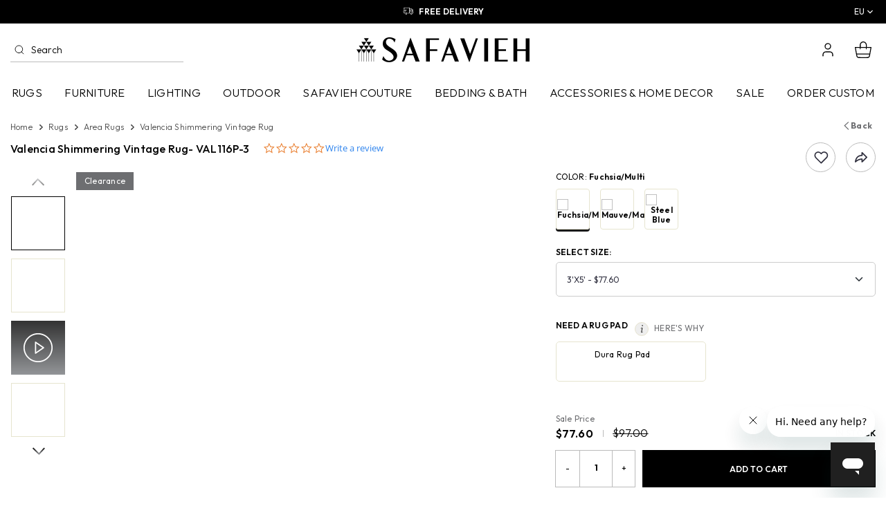

--- FILE ---
content_type: text/html; charset=UTF-8
request_url: https://shop.safavieh.com/area-rugs/product/valencia-shimmering-vintage-rug/val116p-3.html
body_size: 85922
content:
<!DOCTYPE html>
<html class="sb-scroll-lock">
<head>	
	<!-- Basic Page Needs
================================================== -->
<meta http-equiv="X-UA-Compatible" content="IE=edge">
<meta name="viewport" content="width=device-width, initial-scale=1, maximum-scale=1, user-scalable=no"/>
<meta http-equiv="Content-Type" content="text/html; charset=utf-8" />

<meta name="csrf-token" content="xWtclMxvBUbyQGdZ36BMsf6ub4qquJj8TGbZXuHT">
<title>Area Rugs - Valencia Shimmering Vintage  Rug Shop.safavieh.com
</title>
<meta name="keywords" content="Traditional design and  fashion forward styling come together in the collage of colors displayed in this Safavieh Valencia Rug. Saturated hues and a lustrous patina lend an expressive look to the suggestive motifs of this trendy area rug. Made using soft synthetic yarns with serged edges for a designer look finish.  shop.safavieh.com" />
<meta name="description" content="Traditional design and  fashion forward styling come together in the collage of colors displayed in this Safavieh Valencia Rug. Saturated hues and a lustrous patina lend an expressive look to the suggestive motifs of this trendy area rug. Made using soft synthetic yarns with serged edges for a designer look finish.  shop.safavieh.com" />
<meta name="theme-color" content="#302b7b">
<meta name="facebook-domain-verification" content="g3dpuj45pd3nmpco4gc0him5ngz8qz" />
<meta name="p:domain_verify" content="a9e1d7ab926dfbf5128205d0a7896c62"/>
<link rel="canonical" href="https://shop.safavieh.com/area-rugs/product/valencia-shimmering-vintage-rug/val116s-9.html" />
<!-- Favicon Icon -->
<link rel="icon" href="https://shop.safavieh.com/images/favicon.ico" type="image/x-icon" />
<link rel="icon" href="https://shop.safavieh.com/images/favicon.ico" type="ico" />
<link rel="shortcut icon" type="image/x-icon" href="https://shop.safavieh.com/images/favicon.ico" />
<link rel="apple-touch-icon" href="https://shop.safavieh.com/images/apple-touch-icon.png" />
<!-- Favicon Icon -->

<!-- IE8 & lower version CSS -->
<!--[if (lte IE 8) & (!IEMobile)]>
<link href="style/ie8.css" rel="stylesheet" type="text/css" />
<![endif]-->
<!-- IE8 & lower version CSS -->

<!-- External Styles
================================================== -->





<script>
  var site_url = 'https://shop.safavieh.com';
  function GetMessage(Module,Message)
  {
    var config = {"Validate":{"Email":"Pleae enter your email address","ValidEmail":"Please enter valid email address","Password":"Please enter password","ValidPassword":"Your password must be at least 6 characters long","ConfirmPassword":"Please enter confirm password","OldPassword":"Please enter old password","NewPassword":"Please enter new password, password minimum length should be 6 character long.Do not use space in password.","ReTypeNewPassword":"Please enter valid confirm password, password minimum length should be 6 character long","ValidConfirmPassword":"Password and confirm password not match","UpperCaseAndLetter":"Password contains at least one uppercase letter and one number","DoesNotMatch":"New password does not match with confirm password","FirstName":"Please Enter First Name","LastName":"Please Enter Last Name","Address":"Please enter address","Country":"Please enter country","City":"Please enter city","State":"Please select state","Phone":"Please enter phone","OtherState":"Please enter other state","ZipCode":"Please enter zip code","Agree":"Please select terms and privacy policy","GRecaptchaResponse":"Please verify the captcha to proceed"},"ChangePassword":{"Success":"Password changed successfully.","WrongOldPassword":"Please enter valid old password and try again."},"EditProfile":{"Success":"Profile updated successfully."},"Forgot":{"NotExistEmail":"Sorry, we could not find this email in our database or you may have checked out earlier using a guest account.","Success":"Your password reset link been sent to your email address.","ValidEmail":"Please enter your valid email address"},"Cart":{"ProductNotAvailable":"Sorry, Requested product not available","QuantityNotAvailable":"Sorry, Requested product quantity not available"},"Register":{"ValidEmail":"Please input a valid email address","ExistingEmail":"Email already exists for this account"},"Login":{"Failed":"Invalid Email Address Or Password."},"ContactUs":{"Success":"Your email has been sent succesfully"},"Order":[],"ReturnOrder":{"pleaseSelectItem":"Please select item for return."},"WishListCategory":{"AddSuccess":"Category added successfully!","ExistCategory":"Category with same Name exist, Please change the Name"},"WishList":{"AddSuccess":"Product added successfully!","AddDescription":"Please enter description","Category":"Please select category","Name":"Please enter category name."},"ProductPhoto":{"AddSuccess":"Product photo added successfully!","AddDescription":"The photo upload must be an image & photo upload must be a file of type: jpeg, png, jpg."},"WishCategory":{"Name":"Please enter category name.","Description":"Please enter description.","UpdateSuccess":"Wish category infomation updated successfully.","DeleteSuccess":"Selected wish category deleted successfully.","CheckToDelete":"Please check the wish category to be deleted."},"WishProduct":{"DeleteSuccess":"Selected wish product deleted successfully.","CheckToDelete":"Please check the wish product to be deleted."}};
    return config[Module][Message];
  }
</script>

<script>
	var base_url_old = "";
	var base_url_new = "https://shop.safavieh.com";
</script>

		<!-- Yotpo Code Start -->
	
	
	<!-- Yotpo Code End -->
	<!-- Yotpo Code Start -->
	<script type="text/javascript">
	(function e(){var e=document.createElement("script");e.type="text/javascript",e.async=true,e.src="//staticw2.yotpo.com/KJsZ6xb7WSk5u3uXgSzDIJ5jaCML5q9KFJizVSwE/widget.js";var t=document.getElementsByTagName("script")[0];t.parentNode.insertBefore(e,t)})();
	</script>
	<!-- Yotpo Code End -->
	
<!-- Pinterest Tag -->
<script>
!function(e){if(!window.pintrk){window.pintrk = function () {
window.pintrk.queue.push(Array.prototype.slice.call(arguments))};var
  n=window.pintrk;n.queue=[],n.version="3.0";var
  t=document.createElement("script");t.async=!0,t.src=e;var
  r=document.getElementsByTagName("script")[0];
  r.parentNode.insertBefore(t,r)}}("https://s.pinimg.com/ct/core.js");
pintrk('load', '2612978638257', {em: '<user_email_address>'});
pintrk('page');
</script>
<noscript>
<img height="1" width="1" style="display:none;" alt=""
  src="https://ct.pinterest.com/v3/?event=init&tid=2612978638257&pd[em]=<hashed_email_address>&noscript=1" />
</noscript>
<!-- end Pinterest Tag -->
<script>
 pintrk('track', 'pagevisit');
</script>

<!-- Meta Pixel Code -->
<script>
!function(f,b,e,v,n,t,s)
{if(f.fbq)return;n=f.fbq=function(){n.callMethod?
n.callMethod.apply(n,arguments):n.queue.push(arguments)};
if(!f._fbq)f._fbq=n;n.push=n;n.loaded=!0;n.version='2.0';
n.queue=[];t=b.createElement(e);t.async=!0;
t.src=v;s=b.getElementsByTagName(e)[0];
s.parentNode.insertBefore(t,s)}(window,document,'script',
'https://connect.facebook.net/en_US/fbevents.js');

fbq('init', '1745078622669935');
fbq('track', 'PageView');
</script>
<!-- Doofinder Search Code Start -->
<script>
	const dfLayerOptions = {
		installationId: '815c975e-a438-4618-b2b2-602db984ce49',
		zone: 'us1'
	};

	(function (l, a, y, e, r, s) {
		r = l.createElement(a); r.onload = e; r.async = 1; r.src = y;
		s = l.getElementsByTagName(a)[0]; s.parentNode.insertBefore(r, s);
	})(document, 'script', 'https://cdn.doofinder.com/livelayer/1/js/loader.min.js', function () {
		doofinderLoader.load(dfLayerOptions);
	});
</script>	

<noscript>
    <img height="1" width="1" src="https://www.facebook.com/tr?id=1745078622669935&ev=PageView&noscript=1"/>
</noscript>
 <!-- End Meta Pixel Code -->
<!-- External Styles
================================================== -->
<link rel="stylesheet" type="text/css" media="all" href="https://shop.safavieh.com/css/bootstrap.css?ver=315122025" />
	
	<link rel="stylesheet" type="text/css" media="all" href="https://shop.safavieh.com/css/front/custom.css?ver=315122025" />
		<link rel="stylesheet" type="text/css" media="all" href="https://shop.safavieh.com/css/slick-1-8-1.css?ver=315122025" />
			<link rel="stylesheet" type="text/css" media="all" href="https://shop.safavieh.com/css/detail.css?ver=315122025" />
		<link rel="stylesheet" type="text/css" media="all" href="https://shop.safavieh.com/css/jquery.lightbox.css?ver=315122025" />

<!-- HTML 5 And Responsd.js support for Other Browser -->
<!-- HTML5 shim and Respond.js for IE8 support of HTML5 elements and media queries -->
<!-- WARNING: Respond.js doesn't work if you view the page via file:// -->
<!--[if lt IE 9]>
  <script src="https://oss.maxcdn.com/html5shiv/3.7.2/html5shiv.min.js"></script>
  <script src="https://oss.maxcdn.com/respond/1.4.2/respond.min.js"></script>
<![endif]-->
<!-- HTML 5 And Responsd.js support for Other Browser -->

<script type="text/javascript" src="https://shop.safavieh.com/js/jquery.min.js"></script>

	<!-- Google Tag Manager -->
	<script>
	var load_gtm_script = function() 
	{
		(function(w,d,s,l,i){w[l]=w[l]||[];w[l].push({'gtm.start':
		new Date().getTime(),event:'gtm.js'});var f=d.getElementsByTagName(s)[0],
		j=d.createElement(s),dl=l!='dataLayer'?'&l='+l:'';j.async=true;j.src=
		'https://www.googletagmanager.com/gtm.js?id='+i+dl;f.parentNode.insertBefore(j,f);
		})(window,document,'script','dataLayer','GTM-NFW49B8');
		<!-- End Google Tag Manager -->
	};
	$(window).bind("load", function() { 
		load_gtm_script(); 
	});
	</script>
		<meta name="robots" content="index, follow">
	<meta charset="UTF-8">

	<!-- <script src="https://www.google.com/recaptcha/api.js?render=6LfMGygqAAAAADHAQQXc5D2piDUw9BUK2gCX4jpe"></script>
    <script>
        document.addEventListener('DOMContentLoaded', function() {
            if (typeof grecaptcha !== 'undefined') {
                grecaptcha.ready(function() {
					console.log('reCAPTCHA is ready!');
					grecaptcha.execute('6LfMGygqAAAAADHAQQXc5D2piDUw9BUK2gCX4jpe', {action: 'homepage'}).then(function(token) {
						console.log('reCAPTCHA token:', token);
						// Handle the token
						var recaptchaResponse = document.createElement('input');
						recaptchaResponse.setAttribute('type', 'hidden');
						recaptchaResponse.setAttribute('name', 'g-recaptcha-response');
						recaptchaResponse.setAttribute('value', token);
						document.forms[0].appendChild(recaptchaResponse);
					});

                    // // Execute reCAPTCHA
                    // grecaptcha.execute('6LfMGygqAAAAADHAQQXc5D2piDUw9BUK2gCX4jpe', {action: 'homepage'}).then(function(token) {
                    //     console.log('reCAPTCHA token:', token);
                    // }).catch(function(error) {
                    //     console.error('Error executing reCAPTCHA:', error);
                    // });
                });
            } else {
                console.error('reCAPTCHA not loaded');
            }
        });
    </script>
	<style>
		.grecaptcha-badge {
			z-index: 1000!important;
		}
		    
	</style> -->

<script>
    $(document).ready(function() {
        function getUrlParameter(name) {
            name = name.replace(/[\[]/, '\\[').replace(/[\]]/, '\\]');
            var regex = new RegExp('[\\?&]' + name + '=([^&#]*)');
            var results = regex.exec(location.search);
            return results === null ? '' : decodeURIComponent(results[1].replace(/\+/g, ' '));
        }

        if (getUrlParameter('captcha') === 'yes') {
            var script = document.createElement('script');
            script.src = 'https://www.google.com/recaptcha/api.js?render=6LfMGygqAAAAADHAQQXc5D2piDUw9BUK2gCX4jpe';
            script.onload = function() {
                if (typeof grecaptcha !== 'undefined') {
                    grecaptcha.ready(function() {
                        console.log('reCAPTCHA is ready!');
                        grecaptcha.execute('6LfMGygqAAAAADHAQQXc5D2piDUw9BUK2gCX4jpe', {action: 'homepage'}).then(function(token) {
                            console.log('reCAPTCHA token:', token);
                            // Handle the token
                            var recaptchaResponse = document.createElement('input');
                            recaptchaResponse.setAttribute('type', 'hidden');
                            recaptchaResponse.setAttribute('name', 'g-recaptcha-response');
                            recaptchaResponse.setAttribute('value', token);
                            document.forms[0].appendChild(recaptchaResponse);
                        });
                    });
                } else {
                    console.error('reCAPTCHA not loaded');
                }
            };
            document.head.appendChild(script);
        }
    });
</script>
<style>
    .grecaptcha-badge {
        z-index: 1000!important;
    }
</style>


</head>
<body class="dtl-body">


<script type="text/javascript">
(function() {var avm = document.createElement('script'); avm.type = 'text/javascript'; avm.async = true;
avm.src = ('https:' == document.location.protocol ? 'https://' : 'http://') + 'cdn.avmws.com/1033081/';
var s = document.getElementsByTagName('script')[0]; s.parentNode.insertBefore(avm, s);})();
</script>




		<!-- Google Tag Manager (noscript) -->
		<noscript>
			<iframe src="https://www.googletagmanager.com/ns.html?id=GTM-NFW49B8" height="0" width="0" style="display:none;visibility:hidden"></iframe>
		</noscript>
		<!-- End Google Tag Manager (noscript) -->
		
<div id="page-spinner"></div>
					<div class="modal fade rugpads-popup" id="rugpads" role="dialog" aria-labelledby="middle_popup1" aria-hidden="true"></div>
<div class=" modal fade" id="myModalPopUpLogin" tabindex="-1" role="dialog" aria-labelledby="middle_popup1" aria-hidden="true"></div>
<div class="modal fade tell-friend-popup" id="tell-friend-modal" role="dialog" aria-labelledby="middle_popup1" aria-hidden="true"></div>
<div class="sb-style-overlay sb-slidebar sb-width-wide cart-right-slid" id="cart-open" style="display:none;">
	<a href="#"  class="sp-close sb-close sb-cart-close" onclick="sb_close_cart()" style="top: 2px;"> 
		<svg class="svg_close vam fl" aria-hidden="true" role="img" width="25" height="25">
			<use href="#svg_close" xmlns:xlink="http://www.w3.org/1999/xlink" xlink:href="#svg_close"></use>
		</svg> 
	</a>
	<div class="sp-heading p-4 border_bottom-nouse">
		<div class="tac f24 text_c4 h2"><svg class="svg_cart" aria-hidden="true" role="img" width="35" height="35"><use href="#svg_cart" xmlns:xlink="http://www.w3.org/1999/xlink" xlink:href="#svg_cart"></use></svg> <span class="f24">Cart</span>
</div>
		<p class="text_c4">Shop safavieh Cart items</p>
	</div>
	<!--<div class="p-4 border_bottom">
		<h2 class="tac f24 text_c4">Your Cart</h2>
	</div>-->
		<div class="sp-content sp-content-empty" id="shopcart">
		<div class="sp-inner sp-inner-clearance">
			
												<ol class="items empty-items">
				<li>
					<p>Your Cart is Empty!</p>
					<p><a href="https://shop.safavieh.com" class="action primary btn-full" title="Continue Shopping">Continue Shopping</a></p>
				</li>
			</ol>
						
					</div>
	</div>
</div>
<div class="sb-style-overlay sb-slidebar sb-width-wide cart_right_slid" id="cart_open_buy" style="display:none;">  
	<a href="javascript:void(0);" class="sp-close sb-close sb_cart_close" onclick="return sb_close_cart()"> 
		<svg class="svg_close vam fl" aria-hidden="true" role="img" width="25" height="25">
			<use href="#svg_close" xmlns:xlink="http://www.w3.org/1999/xlink" xlink:href="#svg_close"></use>
		</svg> 
	</a>
	<div class="sp-heading p-4 border_bottom-nouse">
		<div class="tac f24 text_c4 h2"><svg class="svg-clearancs-cart" aria-hidden="true" role="img" width="35" height="35"><use href="#svg-clearancs-cart" xmlns:xlink="http://www.w3.org/1999/xlink" xlink:href="#svg-clearancs-cart"></use></svg> <span class="f24">Buy Now</span></div>
		<p class="text_c4">SHOP OUR RETAIL PARTNERS</p>
	</div>
	<!--<div class="p-4 border_bottom">
		<h2 class="tac f24 text_c4">Your Cart</h2>
	</div>-->
		<div class="sp-content sp-content-empty" id="shopbuycart">
		<div class="sp-inner sp-inner-buycart">
															<ol class="items empty-items">
				<li>
					<p>Your Cart is Empty!</p>
					<p><a href="javascript:void(0);" onclick="return sb_close_cart()" class="action primary btn-full sb_cart_close" title="Continue Shopping">Continue Shopping</a></p>
				</li>
			</ol>
						
					</div>
	</div>
</div><div class="sb-slidebar sb-left sb-width-custom sb-style-overlay" data-sb-width="320px">
	<div class="mm_slidebar">
		<div class="mm_top">
			<!-- <div class="mm_top_title">Main Menu <a href="javascript:void(0)" class="sb-close">
				<svg class="svg_close" aria-hidden="true" role="img" width="24" height="24">
					<use href="#svg_close" xmlns:xlink="http://www.w3.org/1999/xlink" xlink:href="#svg_close"></use>
				</svg></a>
			</div> -->
			<div class="mm_top_title">
				<a href="javascript:void(0)" class="sb-close">
					<svg class="svg-newclose" aria-hidden="true" role="img" width="20" height="20">
						<use href="#svg-newclose" xmlns:xlink="http://www.w3.org/1999/xlink" xlink:href="#svg-newclose"></use>
					</svg>
				</a>
			</div>
		</div>
		<div class="mm_mid">
		  <!--<div class="drilldown">
			<div class="drilldown-container">
			  <ul class="drilldown-root">
				<li class="drilldown-rarrow"><a href="#">Rugs</a>
				  <ul class="drilldown-sub">
					<li class="drilldown-back"><a href="#">Rugs</a></li>
					<li class="drilldown-rarrow"><a href="#">Style</a>
					  <ul class="drilldown-sub">
						<li class="drilldown-back"><a href="#">Style</a></li>
						<li><a href="#">Antique</a></li>
						<li><a href="#">Bohemian</a></li>
						<li><a href="#">Contemporary</a></li>
						<li><a href="#">Country & Floral</a></li>
						<li><a href="#">Indoor – Outdoor</a></li>
						<li><a href="#">Kids</a></li>
						<li><a href="#">Novelty</a></li>
						<li><a href="#">Shag & Flokati</a></li>
						<li><a href="#">Solid & Tonal</a></li>
						<li><a href="#">Transitional</a></li>
						<li><a href="#">Vintage</a></li>
						<li><a href="#">Washable</a></li>
					  </ul>
					</li>
					<li class="drilldown-rarrow"><a href="#">Color</a>
					  <ul class="drilldown-sub">
						<li class="drilldown-back"><a href="#">Color</a></li>
						<li><a href="#">Beige</a></li>
						<li><a href="#">Black</a></li>
						<li><a href="#">Blue</a></li>
						<li><a href="#">Brown</a></li>
						<li><a href="#">Gold / Yellow</a></li>
						<li><a href="#">Grey / Silver / Charcoal</a></li>
						<li><a href="#">Green</a></li>
						<li><a href="#">Multi</a></li>
						<li><a href="#">Orange / Rust</a></li>
						<li><a href="#">Plum / Purple</a></li>
						<li><a href="#">Red</a></li>
						<li><a href="#">White / Cream / Ivory</a></li>					
					  </ul>
					</li>
					<li class="drilldown-rarrow"><a href="#">Room</a>
					  <ul class="drilldown-sub">
						<li class="drilldown-back"><a href="#">Room</a></li>
						<li><a href="#">Living Room</a></li>
						<li><a href="#">Bedroom</a></li>
						<li><a href="#">Dining Room </a></li>
						<li><a href="#">Outdoor / Patio / Porch</a></li>
						<li><a href="#">Bathroom Mats</a></li>
						<li><a href="#">Kitchen</a></li>
						<li><a href="#">Entryway / Hallway</a></li>
						<li><a href="#">Office</a></li>
						<li><a href="#">Kids</a></li>
						<li><a href="#">Family Room </a></li>
						<li><a href="#"></a></li>
						<li><a href="#"></a></li>
					  </ul>
					</li>
					<li class="drilldown-rarrow"><a href="#">Material</a>
					  <ul class="drilldown-sub">
						<li class="drilldown-back"><a href="#">Material</a></li>
						<li><a href="#">Cotton</a></li>
						<li><a href="#">Hemp</a></li>
						<li><a href="#">Jute</a></li>
						<li><a href="#">Cowhide / Leather</a></li>
						<li><a href="#">Seagrass</a></li>
						<li><a href="#">Sheepskin</a></li>
						<li><a href="#">Silk</a></li>
						<li><a href="#">Sisal</a></li>
						<li><a href="#">Synthetics</a></li>
						<li><a href="#">Viscose</a></li>
						<li><a href="#">Wool</a></li>
					  </ul>
					</li>
					<li class="drilldown-rarrow"><a href="#">Weave</a>
					  <ul class="drilldown-sub">
						<li class="drilldown-back"><a href="#">Weave</a></li>
						<li><a href="#">Flat Weave</a></li>
						<li><a href="#">Hand Knotted</a></li>
						<li><a href="#">Hand Loomed</a></li>
						<li><a href="#">Hand Tufted</a></li>
						<li><a href="#">Hand Woven</a></li>
						<li><a href="#">Hides / Sheepskin</a></li>
						<li><a href="#">Power Loomed</a></li>
						<li><a href="#"></a></li>
						<li><a href="#"></a></li>
						<li><a href="#"></a></li>
						<li><a href="#"></a></li>
						<li><a href="#"></a></li>
					  </ul>
					</li>
					<li class="drilldown-rarrow"><a href="#">Size / Shape</a>
					  <ul class="drilldown-sub">
						<li class="drilldown-back"><a href="#">Size / Shape</a></li>
						<li><a href="#">Accent Rugs</a></li>
						<li><a href="#">Rectangles</a></li>
						<li><a href="#">Oval</a></li>
						<li><a href="#">Round</a></li>
						<li><a href="#">Runners</a></li>
						<li><a href="#">Square</a></li>
					  </ul>
					</li>				
				  </ul>
				</li>			
				<li class="drilldown-rarrow"><a href="#">Furniture</a>
				  <ul class="drilldown-sub">
					<li class="drilldown-back"><a href="#">Furniture</a></li>
					<li class="drilldown-rarrow"><a href="#">Living Room</a>
					  <ul class="drilldown-sub">
						<li class="drilldown-back"><a href="#">Living Room</a></li>
						<li><a href="#">Accent Chairs</a></li>
						<li><a href="#">Accent Tables</a></li>
						<li><a href="#">Bar Carts</a></li>
						<li><a href="#">Benches</a></li>
						<li><a href="#">Bookcases / Etageres</a></li>
						<li><a href="#">Chaises</a></li>
						<li><a href="#">Chests</a></li>
						<li><a href="#">Coffee Tables</a></li>
						<li><a href="#">Console Tables</a></li>
						<li><a href="#">Loveseats/Settees</a></li>
						
						<li><a href="#">Ottomans</a></li>
						<li><a href="#">Poufs</a></li>
						<li><a href="#">Recliners</a></li>
						<li><a href="#">Rocking Chairs</a></li>
						<li><a href="#">Screens</a></li>
						<li><a href="#">Sofa Beds</a></li>
						<li><a href="#">Stools</a></li>
						<li><a href="#">Tray Tables</a></li>
						<li><a href="#">TV Stands</a></li>					
					  </ul>
					</li>
					<li class="drilldown-rarrow"><a href="#">Dining Room</a>
					  <ul class="drilldown-sub">
						<li class="drilldown-back"><a href="#">Dining Room</a></li>
						<li><a href="#">Bar Carts</a></li>
						<li><a href="#">Bar Stools</a></li>
						<li><a href="#">Counter Stools</a></li>
						<li><a href="#">Dining Chairs</a></li>
						<li><a href="#">Dining Tables</a></li>					
					  </ul>
					</li>
					<li class="drilldown-rarrow"><a href="#">Bedroom</a>
					  <ul class="drilldown-sub">
						<li class="drilldown-back"><a href="#">Bedroom</a></li>
						<li><a href="#">Beds</a></li>
						<li><a href="#">Benches</a></li>
						<li><a href="#">Chaises</a></li>
						<li><a href="#">Leather</a></li>
						<li><a href="#">Dressers</a></li>
						<li><a href="#">Headboards</a></li>
						<li><a href="#">Mattresses</a></li>
						<li><a href="#">Nightstands</a></li>
						<li><a href="#">Ottomans</a></li>
						<li><a href="#">Screens</a></li>
						<li><a href="#">Settees</a></li>
						<li><a href="#">Vanity Stools</a></li>
					  </ul>
					</li>
					<li class="drilldown-rarrow"><a href="#">Office</a>
					  <ul class="drilldown-sub">
						<li class="drilldown-back"><a href="#">Office</a></li>
						<li><a href="#">Bookcases / Etageres</a></li>
						<li><a href="#">Desks</a></li>
						<li><a href="#">Desk Chairs</a></li>
					  </ul>
					</li>

					<li class="drilldown-rarrow"><a href="#">Kitchen</a>
					  <ul class="drilldown-sub">
						<li class="drilldown-back"><a href="#">Kitchen</a></li>
						<li><a href="#">Kitchen Carts</a></li>
					  </ul>
					</li>
					<li class="drilldown-rarrow"><a href="#">What's New</a>
					  <ul class="drilldown-sub">
						<li class="drilldown-back"><a href="#">What's New</a></li>
						<li><a href="#">Safavieh Couture</a></li>
						<li><a href="#">Storage Furniture</a></li>
					  </ul>
					</li>				
				  </ul>
				</li>
				<li><a href="#">Outdoor</a></li>
				<li><a href="#">Lighting</a></li>
				<li><a href="#">Accessories</a></li>
				<li><a href="#">Kids</a></li>
				<li><a href="#">Solea Kitchen & Bath</a></li>			
				<li><a href="#" class="text_c3">Sale</a></li>
			  </ul>
			</div>
		  </div>-->
		</div>
		<!-- <div class="mm_bottom">
			<a href="tel:(866) 422-9070" class="mm_phon">(866) 422-9070</a>
			<div class="pt-1">
				<a href="https://www.safavieh.eu.com/" target="_blank" title="EU" class="me-2 text_c0"><img src="https://shop.safavieh.com/images/flag_eu.png" class="me-2" width="32" height="20" alt="EU">EU</a>
				<a href="https://www.safavieh.ca/" target="_blank" title="CA" class="me-2 text_c0"><img src="https://shop.safavieh.com/images/flag_ca.png" class="me-2" width="32" height="20" alt="CA">CA</a>
				<a href="https://www.safavieh.uk.com/" target="_blank" title="UK" class="text_c0"><img src="https://shop.safavieh.com/images/flag_uk.png" class="me-2" width="32" height="20" alt="UK">UK</a>
			</div>
		</div> -->
	</div>
</div>
<div class="overlay"></div><div class="wrapper" id="sb-site">
	<div class="pencilBar">
		<div class="container">
			<div class="pencilBar-row">
				<div class="pencilBar-contentBox">
					
					<div class="pencilBar-slider">
						<div>
							<div class="pencilBar-sliderBox">
								<a href="https://shop.safavieh.com/track-your-order.html" title="Chat w/ a Safavieh Sales Rep" class="pencilBar-uspLink">
									<div class="pencilBar-uspIcon">
										<svg class="svg-newchat" aria-hidden="true" role="img" width="40" height="40">
											<use href="#svg-newchat" xmlns:xlink="http://www.w3.org/1999/xlink" xlink:href="#svg-newchat"></use>
										</svg>
									</div>
									<div class="pencilBar-uspText ttu">Chat w/ a Safavieh Sales Rep</div>
								</a>
							</div>
						</div>
						<div>
							<div class="pencilBar-sliderBox">
								<a href="https://shop.safavieh.com/track-your-order.html" title="Free Delivery" class="pencilBar-uspLink">
									<div class="pencilBar-uspIcon">
										<svg class="svg-newtruck" aria-hidden="true" role="img" width="45" height="32">
											<use href="#svg-newtruck" xmlns:xlink="http://www.w3.org/1999/xlink" xlink:href="#svg-newtruck"></use>
										</svg>
									</div>
									<div class="pencilBar-uspText ttu">Free Delivery</div>
								</a>
							</div>
						</div>
						<div>
							<div class="pencilBar-sliderBox">
								<a href="https://shop.safavieh.com/track-your-order.html" title="Dedicated Customer Service" class="pencilBar-uspLink">
									<div class="pencilBar-uspIcon">
										<svg class="svg-newheadphone" aria-hidden="true" role="img" width="40" height="45">
											<use href="#svg-newheadphone" xmlns:xlink="http://www.w3.org/1999/xlink" xlink:href="#svg-newheadphone"></use>
										</svg>
									</div>
									<div class="pencilBar-uspText ttu">Dedicated Customer Service</div>
								</a>
							</div>
						</div>
						<div>
							<div class="pencilBar-sliderBox">
								<a href="https://shop.safavieh.com/track-your-order.html" title="Unbeatable Selection" class="pencilBar-uspLink">
									<div class="pencilBar-uspIcon">
										<svg class="svg-newliving_room" aria-hidden="true" role="img" width="45" height="45">
											<use href="#svg-newliving_room" xmlns:xlink="http://www.w3.org/1999/xlink" xlink:href="#svg-newliving_room"></use>
										</svg>
									</div>
									<div class="pencilBar-uspText ttu">Unbeatable Selection</div>
								</a>
							</div>
						</div>
					</div>
				</div>
				<div class="pencilBar-langWeb">
					<!-- <ul class="hed_link hidden-sm-down">
						<li><a href="https://www.safavieh.eu.com/" title="EU" target="_blank"><img src="https://shop.safavieh.com/images/flag_eu.png" alt="" width="40" height="20" />EU</a></li>
						<li><a href="https://www.safavieh.ca/" title="CA" target="_blank"><img src="https://shop.safavieh.com/images/flag_ca.png" alt="" width="40" height="20" />CA</a></li>
						<li><a href="https://www.safavieh.uk.com/" title="UK" target="_blank"><img src="https://shop.safavieh.com/images/flag_uk.png" alt="" width="40" height="20" />UK</a></li>
					</ul> -->

					<!-- langWeb Dropdown Menu -->
					<div class="langWeb-dropdown desk-langweb" aria-haspopup="true" aria-expanded="false">
						<button type="button" class="langWeb-dropdownBtn">
							<span class="langWeb-dropdownLabel">EU</span>
							<svg class="icon svg-newchevron" aria-hidden="true" role="img" focusable="false" width="24" height="24">
								<use href="#svg-newchevron" xmlns:xlink="http://www.w3.org/1999/xlink" xlink:href="#svg-newchevron"></use>
							</svg>
						</button>
						<ul class="langWeb-dropdownMenu" role="menu">
							<li class="langWeb-dropdownItem" role="none">
								<a role="menuitem" href="https://www.safavieh.eu.com/" title="EU" target="_blank" rel="noopener">
									<span>EU</span>
									<img src="https://shop.safavieh.com/images/flag_eu.png" alt="" width="40" height="20" />
									<!-- <svg class="icon svg-newchevron" aria-hidden="true" role="img" focusable="false" width="24" height="24">
										<use href="#svg-newchevron" xmlns:xlink="http://www.w3.org/1999/xlink" xlink:href="#svg-newchevron"></use>
									</svg> -->
								</a>
							</li>
							<li class="langWeb-dropdownItem" role="none">
								<a role="menuitem" href="https://www.safavieh.ca/" title="CA" target="_blank" rel="noopener">
									<span>CA</span>
									<img src="https://shop.safavieh.com/images/flag_ca.png" alt="" width="40" height="20" />
									<!-- <svg class="icon svg-newchevron" aria-hidden="true" role="img" focusable="false" width="24" height="24">
										<use href="#svg-newchevron" xmlns:xlink="http://www.w3.org/1999/xlink" xlink:href="#svg-newchevron"></use>
									</svg> -->
								</a>
							</li>
							<li class="langWeb-dropdownItem" role="none">
								<a role="menuitem" href="https://www.safavieh.uk.com/" title="UK" target="_blank" rel="noopener">
									<span>UK</span>
									<img src="https://shop.safavieh.com/images/flag_uk.png" alt="" width="40" height="20" />
									<!-- <svg class="icon svg-newchevron" aria-hidden="true" role="img" focusable="false" width="24" height="24">
										<use href="#svg-newchevron" xmlns:xlink="http://www.w3.org/1999/xlink" xlink:href="#svg-newchevron"></use>
									</svg> -->
								</a>
							</li>
						</ul>
					</div>
				</div>
			</div>
		</div>
	</div>
	<!-- <div id="header-sticky-anchor"></div> -->
	<div id="header-sticky" class="header-fixed ">
		<header>
			<div class="header_bottom">
				<div class="container">
					<div class="header_mid">
						

						<div class="header_midLeft">
							<ul class="header_act_link hidden-md-up">
								<li>
									<a href="javascript:void(0)" class="sb-toggle-left fl">
										<svg class="svg-newmenu" aria-hidden="true" role="img" width="24" height="24">
											<use href="#svg-newmenu" xmlns:xlink="http://www.w3.org/1999/xlink" xlink:href="#svg-newmenu"></use>
										</svg>
									</a>
								</li>
								<li>
									<a href="javascript:void(0);" id="mob_search">
										<svg class="svg_searchmob" aria-hidden="true" role="img" width="24" height="24" fill="none">
											<use href="#svg_searchmob" xmlns:xlink="http://www.w3.org/1999/xlink" xlink:href="#svg_searchmob"></use>
										</svg>
									</a>
								</li>
							</ul>

							
							<div class="header_search_man">
								<div class="header_search hidden-sm-down">
									<form action="https://shop.safavieh.com/search-doofinder" method="get">
										<button type="submit" class="search_btn">
											<svg class="svg_searchmob" aria-hidden="true" role="img" width="16" height="16" fill="none">
												<use href="#svg_searchmob" xmlns:xlink="http://www.w3.org/1999/xlink" xlink:href="#svg_searchmob"></use>
											</svg>
										</button>
										<input type="search" name="query" id="search-box" class="form-control" placeholder="Search" aria-label="Search" aria-describedby="button-addon2" onfocus="this.placeholder = ''" onblur="this.placeholder = 'Search'">
										<input type="hidden" name="dfParam_rpp" value="90">
									</form>
								</div>
							</div>
						</div>
						
						<div class="header_midCenter">
							<div class="logo">
																	<a href="https://shop.safavieh.com">
										<svg class="svg-newsafavieh-logo" aria-hidden="true" role="img" width="356" height="50">
											<use href="#svg-newsafavieh-logo" xmlns:xlink="http://www.w3.org/1999/xlink" xlink:href="#svg-newsafavieh-logo"></use>
										</svg>
									</a>
															</div>
						</div>
						
						<div class="header_midRight">
							<ul class="header_act_link">
								<!-- <li class="searchmob hidden-md-up">
									<a href="javascript:void(0);" id="mob_search">
										<svg class="svg_searchmob" aria-hidden="true" role="img" width="25" height="25" fill="none">
											<use href="#svg_searchmob" xmlns:xlink="http://www.w3.org/1999/xlink" xlink:href="#svg_searchmob"></use>
										</svg>
									</a>
								</li> -->
								<li class="signin-link">
									<a href="javascript:void(0);">
										<svg class="svg-newuser" aria-hidden="true" role="img" width="24" height="24">
											<use href="#svg-newuser" xmlns:xlink="http://www.w3.org/1999/xlink" xlink:href="#svg-newuser"></use>
										</svg>
										<!-- 											<span class="hidden-sm-down text">Login</span>
																				 -->
									</a>
									<div class="user-dropdown-man">
										<div class="arrow"></div>
										<div class="user-dropdown">
											<div class="user-top-head">
												<div class="user-sec-text">
													<div class="drop-user-icon pe-2"> <span class="circle">Hi</span> </div>
													<div class="drop-user-text"> <strong>Hi, there   </strong>  </div>
												</div>
																																						<div class="user-sec-login">
														<div class="row row5">
															<div class="col-xs-6"><a href="https://shop.safavieh.com/login.html" class="btn btn-dark btn-block f14" title="LOG IN">LOG IN</a></div>
															<div class="col-xs-6"><a href="https://shop.safavieh.com/register.html" class="btn btn-dark-secondary btn-block f14" title="SIGN UP">SIGN UP</a></div>
														</div>
													</div>
																							</div>
																					</div>
									</div>
								</li>
								<li>
									<a href="javascript:void(0);" class="sb_toggle_right_clearance por" title="Cart">
																				<!--<svg class="svg_cart me-2" aria-hidden="true" role="img" width="30" height="30">
											<use href="#svg_cart" xmlns:xlink="http://www.w3.org/1999/xlink" xlink:href="#svg_cart"></use>
										</svg>-->
										<!--<svg class="svg-clearancs-cart" aria-hidden="true" role="img" width="35" height="35">
											<use href="#svg-clearancs-cart" xmlns:xlink="http://www.w3.org/1999/xlink" xlink:href="#svg-clearancs-cart"></use>
										</svg>-->
										<svg class="svg-newcart" aria-hidden="true" role="img" width="24" height="24">
											<use href="#svg-newcart" xmlns:xlink="http://www.w3.org/1999/xlink" xlink:href="#svg-newcart"></use>
										</svg>
										<!-- <span class="hidden-sm-down text">Cart</span> -->
										<!--<span class="cart-tooltip">
											<span class="arrow"></span>
											<span class="inner">
												<span class="hd">Cart</span>
												<span class="text1">Purchase these discounted Safavieh products here on Safavieh Shoppe.</span>
											</span>
										</span>-->
									</a>
								</li>
								
							</ul>
						</div>
						
						<div class="header_searchnew mobhead_search">
							<div class="por">
								<div class="header_search">
									<form action="https://shop.safavieh.com/search-product" method="get">
										<input type="search" name="query" id="search-box" class="form-control" placeholder="Search" aria-label="Search" aria-describedby="button-addon2">	
										<button type="submit" class="search_btn">
											<svg class="svg_searchmob" aria-hidden="true" role="img" width="16" height="16" fill="none">
												<use href="#svg_searchmob" xmlns:xlink="http://www.w3.org/1999/xlink" xlink:href="#svg_searchmob"></use>
											</svg>
										</button>								
									</form>
								</div>
							</div>
						</div>
					</div>
				</div>
			</div>
		</header>
					<style>
	/* Ensure parent li is positioned */
.drilldown-rarrow {
    position: relative; /* anchor for submenu */
}

/* Position submenu under parent menu */
.drilldown-sub {
    position: absolute;
    top: 100%;      /* directly below the parent link */
    left: 0;        /* aligned with parent */
    z-index: 999;   /* keep above other content */
    display: none;  /* hidden by default */
}

/* Show on hover */
.drilldown-rarrow:hover .drilldown-sub {
    display: block;
}
/* Make submenu small like screenshot */
.small-submenu {
    width: 200px;        /* adjust as needed */
    background: #fff;
    border: 1px solid #ddd;
    box-shadow: 0 2px 8px rgba(0,0,0,0.1);
    padding: 0;
}

/* Reset UL */
.submenu-list {
    list-style: none;
    margin: 0;
    padding: 0;
}

/* Items inside submenu */
.submenu-list li {
    border-bottom: 1px solid #eee;
}

.submenu-list li:last-child {
    border-bottom: none;
}

.submenu-list li a {
    display: block;
    padding: 10px 15px;
    text-decoration: none;
    color: #333;
    font-size: 14px;
    transition: background 0.3s;
}

.submenu-list li a:hover {
    background: #f8f8f8;
    color: #000;
}



</style>
<nav class="hidden-sm-down">
	<div class="container mm_desktop">
		<div class="drilldown">
			<div class="drilldown-container">
				<ul class="drilldown-root">
					<li class="drilldown-rarrow imageload"><a title="Rugs" href="https://shop.safavieh.com/rugs/area-rugs/2?cid=2">Rugs</a>
																							</li>

					
					
					
																																																							<li class="drilldown-rarrow imageload">
						
												<a title="Furniture" href="https://shop.safavieh.com/living-room/cid/219">Furniture</a>
												
																										</li>
																									<li class="drilldown-rarrow imageload">
						
												<a title="Lighting" href="https://shop.safavieh.com/table-lamps/cid/377">Lighting</a>
												
																										</li>
																									<li class="drilldown-rarrow imageload">
						
												<a title="Outdoor" href="https://shop.safavieh.com/outdoor-furniture-sets/cid/54">Outdoor</a>
												
																										</li>
																									<li class="drilldown-rarrow imageload">
						
												<a title="Safavieh Couture" href="https://shop.safavieh.com/coffee-tables/cid/81">Safavieh Couture</a>
												
																										</li>
																									<li class="drilldown-rarrow imageload">
						
												<a title="Bedding &amp; Bath" href="https://shop.safavieh.com/bathroom-hardware/cid/466">Bedding &amp; Bath</a>
												
																										</li>
																									<li class="drilldown-rarrow imageload">
						
												<a title="Accessories &amp; Home Decor" href="https://shop.safavieh.com/throw-pillows/cid/130">Accessories & Home Decor</a>
												
																										</li>
																																																		<!--<li><a title="Shop The Look" href="https://shop.safavieh.com/shop-the-look.html">Shop The Look</a></li>-->
					<!-- <li class="">
						<a href="https://shop.safavieh.com/sustainability-pledge" style="padding: 0;">
							<img src="https://shop.safavieh.com/images/sustainability-icon.png" width="36" height="36" draggable="false">
						</a>
					</li> -->
					<li class="sale"><a title="Sale" href="https://shop.safavieh.com/clearance.html?cid=2">Sale</a></li>
					<li class="drilldown-rarrow imageload">
						<a title="Rugs" href="#">Order Custom</a>
						<div class="drilldown-sub small-submenu">
							<div class="drilldown-back">
								<a title="Rugs" href="#">Order Custom</a>
							</div>
							<ul class="submenu-list">
																<li><a href="https://shop.safavieh.com/rugs/broadloom-rugs-items.html">Custom Broadloom</a></li>
								<li><a href="https://shop.safavieh.com/rugs/custom-rugs-items.html">Custom Area Rugs</a></li>
							</ul>
						</div>
					</li>
				</ul>
			</div>
		</div>
		<!-- langWeb Dropdown Menu -->
		<div class="langWeb-dropdown mob-langweb" aria-haspopup="true" aria-expanded="false">
			<button type="button" class="langWeb-dropdownBtn">
				<span class="langWeb-dropdownLabel">EU</span>
				<svg class="icon svg-newchevron" aria-hidden="true" role="img" focusable="false" width="24" height="24">
					<use href="#svg-newchevron" xmlns:xlink="http://www.w3.org/1999/xlink" xlink:href="#svg-newchevron"></use>
				</svg>
			</button>
			<ul class="langWeb-dropdownMenu" role="menu">
				<li class="langWeb-dropdownItem" role="none">
					<a role="menuitem" href="https://www.safavieh.eu.com/" title="EU" target="_blank" rel="noopener">
						<span>EU</span>
						<img src="https://shop.safavieh.com/images/flag_eu.png" alt="" width="40" height="20" />
						<!-- <svg class="icon svg-newchevron" aria-hidden="true" role="img" focusable="false" width="24" height="24">
							<use href="#svg-newchevron" xmlns:xlink="http://www.w3.org/1999/xlink" xlink:href="#svg-newchevron"></use>
						</svg> -->
					</a>
				</li>
				<li class="langWeb-dropdownItem" role="none">
					<a role="menuitem" href="https://www.safavieh.ca/" title="CA" target="_blank" rel="noopener">
						<span>CA</span>
						<img src="https://shop.safavieh.com/images/flag_ca.png" alt="" width="40" height="20" />
						<!-- <svg class="icon svg-newchevron" aria-hidden="true" role="img" focusable="false" width="24" height="24">
							<use href="#svg-newchevron" xmlns:xlink="http://www.w3.org/1999/xlink" xlink:href="#svg-newchevron"></use>
						</svg> -->
					</a>
				</li>
				<li class="langWeb-dropdownItem" role="none">
					<a role="menuitem" href="https://www.safavieh.uk.com/" title="UK" target="_blank" rel="noopener">
						<span>UK</span>
						<img src="https://shop.safavieh.com/images/flag_uk.png" alt="" width="40" height="20" />
						<!-- <svg class="icon svg-newchevron" aria-hidden="true" role="img" focusable="false" width="24" height="24">
							<use href="#svg-newchevron" xmlns:xlink="http://www.w3.org/1999/xlink" xlink:href="#svg-newchevron"></use>
						</svg> -->
					</a>
				</li>
			</ul>
		</div>
	</div>
</nav>			</div>		
				<main class="inner-page-main">
		<div class="container">
	<div class="breadcrumb"><a href="https://shop.safavieh.com">Home<svg class="svg_barrow" width="272px" height="74px" aria-hidden="true" role="img"><use href="#svg_barrow" xmlns:xlink="http://www.w3.org/1999/xlink" xlink:href="#svg_barrow"></use></svg></a><a href="https://shop.safavieh.com/rugs.html ">Rugs<svg class="svg_barrow" width="272px" height="74px" aria-hidden="true" role="img"><use href="#svg_barrow" xmlns:xlink="http://www.w3.org/1999/xlink" xlink:href="#svg_barrow"></use></svg></a><a href="https://shop.safavieh.com/rugs/area-rugs/2">Area Rugs<svg class="svg_barrow" width="272px" height="74px" aria-hidden="true" role="img"><use href="#svg_barrow" xmlns:xlink="http://www.w3.org/1999/xlink" xlink:href="#svg_barrow"></use></svg></a><span class="active">Valencia Shimmering Vintage  Rug</span></div>
	<div class="dtl-page">
		<div class="dtl_top">
			<a href="https://shop.safavieh.com" class="back-link" title="Back"><svg class="svg_back" aria-hidden="true" role="img" width="8" height="12" fill="none">
					<use href="#svg_back" xmlns:xlink="http://www.w3.org/1999/xlink" xlink:href="#svg_back"></use>
				</svg> Back</a>
			<div id="productdetailtop">	
			<!-- Yotpo Code Start -->
<script type="text/javascript">
(function e(){var e=document.createElement("script");e.type="text/javascript",e.async=true,e.src="//staticw2.yotpo.com/KJsZ6xb7WSk5u3uXgSzDIJ5jaCML5q9KFJizVSwE/widget.js";var t=document.getElementsByTagName("script")[0];t.parentNode.insertBefore(e,t)})();
</script>
<!-- Yotpo Code End -->

<script>
	window.dataLayer = window.dataLayer || []; 
	
				dataLayer.push({ ecommerce: null });
				dataLayer.push({
					event: "view_item",
					ecommerce: {
						"currency": "USD",
						"value": "77.60",
						"items": [{
							 "item_id": "VAL116P-3",
							 "item_name": "Valencia Shimmering Vintage  Rug",
							 "affiliation": "ShoppeSafavieh",
							 "currency": "USD",
							 "item_category": "",
							 "item_variant" :"fuchsia/multi",
							 "price": "77.60",
							 "quantity": "1"
						 }]
					}
				});
</script>

<div class="inner">
	<div class="dtl_top_rview">
		
		<div class="yotpo bottomLine" data-yotpo-product-id="VAL116P-3"></div>
	</div>
	<h1 class="dtl_name pe-sm-4">Valencia Shimmering Vintage  Rug- VAL116P-3 </h1>
</div>
<div class="dtl-top-share">
	<a href="javascript:void(0);" class="me-sm-3 displaypopupboxwishlist" data-productId=47303 title="Wishlist">
		<svg class="svg_heart fl" width="22px" height="22px" aria-hidden="true" role="img">
			<use href="#svg_heart" xmlns:xlink="http://www.w3.org/1999/xlink" xlink:href="#svg_heart"></use>
		</svg>
	</a>
	<a href="javascript:void(0);" class="me-sm-3" id="emailafriend" data-emailname="TellAFriend" data-pid="47303" title="Email a Friend">
		<svg class="svg_share" width="18px" height="15px" aria-hidden="true" role="img" fill="none">
			<use href="#svg_share" xmlns:xlink="http://www.w3.org/1999/xlink" xlink:href="#svg_share"></use>
		</svg>
	</a>
</div>
			</div>
		</div>
		<!--<form action="" name="" id="">-->
		<div class="dtl_row">
			<div class="dtl_left">
				<div class="dtl_left_img productdetailleftimage" id="productdetailleftimage">
					<!-- Rug Visulizer Start -->
	<script>
		(function(w,d,s) {
			let f=d.getElementsByTagName(s)[0],j=d.createElement(s);
			j.src='//rugvisualizer.safavieh.com/embed_widget.js';
			f.parentNode.insertBefore(j,f);
		})(window,document,'script');
	</script>
	<!-- Rug Visulizer End -->


<div class="dtl-lv imageload_detail">
			<label class="p_label p_sale" id="productbadge" style="background-color:#6D6E71;">Clearance</label>	
		<div class="por">
				
		<div class="dtl-thumb-dtl pswp-gallery my-gallery" id="gallery--clickToCloseNonZoomable">
						<a class="img-wrapper" href="https://d2g2nohzesoj6p.cloudfront.net/rugs/valencia/zoom/val116p-3.jpg" data-pswp-width="500" data-pswp-height="500" target="_blank">
				<img src="https://d2g2nohzesoj6p.cloudfront.net/rugs/valencia/zoom/val116p-3.jpg" alt="" />
				
			</a>
																	
					<a class="img-wrapper" href="https://d2g2nohzesoj6p.cloudfront.net/rugs/valencia/zoom/val116p-5-room.jpg" data-pswp-width="500" data-pswp-height="500" target="_blank">
						<img alt="" data-original="https://d2g2nohzesoj6p.cloudfront.net/rugs/valencia/zoom/val116p-5-room.jpg"/>
						
					</a>
							
												
																										

																	<div class="embed-wrapper">
										<div class="embed-wrapper-inner">
											<div class="embed-responsive embed-responsive-16by9">
												<iframe class="embed-responsive-item" src="https://safaviehimagelinks.s3.amazonaws.com/20241024161005/VAL116P_SAF 1080.mp4" allowfullscreen></iframe>
											</div>
										</div>
									</div>
																																															<a class="img-wrapper" href="https://d2g2nohzesoj6p.cloudfront.net/rugs/valencia/zoom/val116p-28.jpg" data-pswp-width="500" data-pswp-height="500" target="_blank">
							<img data-original="https://d2g2nohzesoj6p.cloudfront.net/rugs/valencia/zoom/val116p-28.jpg" alt="">
							
						</a>
					
																										<a class="img-wrapper" href="https://d2g2nohzesoj6p.cloudfront.net/rugs/valencia/zoom/val116p-5.jpg" data-pswp-width="500" data-pswp-height="500" target="_blank">
							<img data-original="https://d2g2nohzesoj6p.cloudfront.net/rugs/valencia/zoom/val116p-5.jpg" alt="">
							
						</a>
					
																										<a class="img-wrapper" href="https://d2g2nohzesoj6p.cloudfront.net/rugs/valencia/zoom/val116p-8.jpg" data-pswp-width="500" data-pswp-height="500" target="_blank">
							<img data-original="https://d2g2nohzesoj6p.cloudfront.net/rugs/valencia/zoom/val116p-8.jpg" alt="">
							
						</a>
					
																										<a class="img-wrapper" href="https://d2g2nohzesoj6p.cloudfront.net/rugs/valencia/zoom/val116p-5-room.jpg" data-pswp-width="500" data-pswp-height="500" target="_blank">
							<img data-original="https://d2g2nohzesoj6p.cloudfront.net/rugs/valencia/zoom/val116p-5-room.jpg" alt="">
							
						</a>
					
																										<a class="img-wrapper" href="https://d2g2nohzesoj6p.cloudfront.net/rugs/valencia/zoom/val116p-5-detail.jpg" data-pswp-width="500" data-pswp-height="500" target="_blank">
							<img data-original="https://d2g2nohzesoj6p.cloudfront.net/rugs/valencia/zoom/val116p-5-detail.jpg" alt="">
							
						</a>
					
																										<a class="img-wrapper" href="https://d2g2nohzesoj6p.cloudfront.net/rugs/valencia/zoom/val116p-3.jpg" data-pswp-width="500" data-pswp-height="500" target="_blank">
							<img data-original="https://d2g2nohzesoj6p.cloudfront.net/rugs/valencia/zoom/val116p-3.jpg" alt="">
							
						</a>
					
																										<a class="img-wrapper" href="https://d2g2nohzesoj6p.cloudfront.net/rugs/valencia/zoom/val116p-28-room.jpg" data-pswp-width="500" data-pswp-height="500" target="_blank">
							<img data-original="https://d2g2nohzesoj6p.cloudfront.net/rugs/valencia/zoom/val116p-28-room.jpg" alt="">
							
						</a>
					
																										<a class="img-wrapper" href="https://d2g2nohzesoj6p.cloudfront.net/rugs/valencia/zoom/val116p-5-roomback.jpg" data-pswp-width="500" data-pswp-height="500" target="_blank">
							<img data-original="https://d2g2nohzesoj6p.cloudfront.net/rugs/valencia/zoom/val116p-5-roomback.jpg" alt="">
							
						</a>
					
														</div>

		<div class="view-expandOuter">
			<!-- ✅ 3D ICON (STOP PHOTOSWIPE CLICK) -->
						<div class="expand-outer">
				<button id="expandGallery" class="link-zoom btn-viewExpand">
					<svg class="svg-zoom" aria-hidden="true" role="img" width="18" height="18">
						<use href="#svg-zoom" xmlns:xlink="http://www.w3.org/1999/xlink" xlink:href="#svg-zoom"></use>
					</svg>
					<span class="btn-viewExpand-txt">Click to expand</span>
				</button>
			</div>
		</div>
	</div>
	<div class="dtl-ex-dtl">
		<div class="dtl-ex-item">
			<img src="https://d2g2nohzesoj6p.cloudfront.net/rugs/valencia/thumb/val116p-3.jpg" alt="" width="100" height="100" />
		</div>
									<div class="dtl-ex-item">
					<img src="https://d2g2nohzesoj6p.cloudfront.net/rugs/valencia/thumb/val116p-5-room.jpg" alt="" width="100" height="100" />
				</div>
																													<div class="dtl-ex-item dtl-ex-play">
							<svg class="svg-play" aria-hidden="true" role="img" width="50" height="50">
								<use href="#svg-play" xmlns:xlink="http://www.w3.org/1999/xlink" xlink:href="#svg-play"></use>
							</svg>
						</div>
																					<div class="dtl-ex-item">
						<img src="https://d2g2nohzesoj6p.cloudfront.net/rugs/valencia/thumb/val116p-28.jpg" alt="" width="100" height="100" >
					</div>
																				<div class="dtl-ex-item">
						<img src="https://d2g2nohzesoj6p.cloudfront.net/rugs/valencia/thumb/val116p-5.jpg" alt="" width="100" height="100" >
					</div>
																				<div class="dtl-ex-item">
						<img src="https://d2g2nohzesoj6p.cloudfront.net/rugs/valencia/thumb/val116p-8.jpg" alt="" width="100" height="100" >
					</div>
																				<div class="dtl-ex-item">
						<img src="https://d2g2nohzesoj6p.cloudfront.net/rugs/valencia/thumb/val116p-5-room.jpg" alt="" width="100" height="100" >
					</div>
																				<div class="dtl-ex-item">
						<img src="https://d2g2nohzesoj6p.cloudfront.net/rugs/valencia/thumb/val116p-5-detail.jpg" alt="" width="100" height="100" >
					</div>
																				<div class="dtl-ex-item">
						<img src="https://d2g2nohzesoj6p.cloudfront.net/rugs/valencia/thumb/val116p-3.jpg" alt="" width="100" height="100" >
					</div>
																				<div class="dtl-ex-item">
						<img src="https://d2g2nohzesoj6p.cloudfront.net/rugs/valencia/thumb/val116p-28-room.jpg" alt="" width="100" height="100" >
					</div>
																				<div class="dtl-ex-item">
						<img src="https://d2g2nohzesoj6p.cloudfront.net/rugs/valencia/thumb/val116p-5-roomback.jpg" alt="" width="100" height="100" >
					</div>
																									</div>
</div>
<div class="clearfix"></div>
	<!-- Rugs visualizer Start -->
	<div id="rugs-visualizer" data-sku="VAL116P-3" data-store_code="shoppe-safavieh" data-token="QlQ6UHJldmlldyBUaGlzIFJ1ZyBJbiBZb3VyIFJvb218UEQ6MTZweCAyNXB4fENTU0NMQVNTOmJ0biBidG4tc3VjY2Vzcw=="></div>
	<!-- Rugs visualizer End -->	

				</div>
				
			</div>
			<div class="dtl_right">
				<div class="swatch-opt">
					<div class="swatch-attribute color" id="productdetail_rightcolor">
						<div class="swatch-attribute-label"><span>Color:</span> <strong>Fuchsia/Multi</strong></div>
<div class="owl-nav-margin">
    <div id="swatch-color-details" class="swatch-attribute-options owl-carousel">
                        <div class="swatch-option  selectedcolor active " data-colorId="1045" onclick="change_productdetails_quickview('color','VAL116','1045','1');">
                        <span><img src="https://d2g2nohzesoj6p.cloudfront.net/rugs/valencia/thumb/val116p-5.jpg" alt="Fuchsia/Multi" title="Fuchsia/Multi" /></span>
                    </div>
                        <div class="swatch-option  " data-colorId="1686" onclick="change_productdetails_quickview('color','VAL116','1686','1');">
                        <span><img src="https://d2g2nohzesoj6p.cloudfront.net/rugs/valencia/thumb/val116d-5.jpg" alt="Mauve/Mauve" title="Mauve/Mauve" /></span>
                    </div>
                        <div class="swatch-option  " data-colorId="2533" onclick="change_productdetails_quickview('color','VAL116','2533','1');">
                        <span><img src="https://d2g2nohzesoj6p.cloudfront.net/rugs/valencia/thumb/val116s-5.jpg" alt="Steel Blue" title="Steel Blue" /></span>
                    </div>
            </div>
</div>
					</div>

					

										<div class="swatch-attribute shapesize mb-4" id="productdetail_rightsizeshape">
						<div class="swatch-attribute-label"><span>Select Size:</span></div>
		<div class="row"  id="swatch-size-shape-details">
			<div class="col-xs-12 f14">
				<select class="form-select" id="sizeshape" name="sizeshape" onchange="sizeShapeFun(this,'1','sizeshape');">
											<option  value="2&#039;-3ddquoteX8&#039;--2" data-parent_sku="VAL116">
							2&#039;-3&quot;X8&#039; 

							 
							
							 
								- $90.40
													</option>
											<option  selected  value="3&#039;X5&#039;--3" data-parent_sku="VAL116">
							3&#039;X5&#039; 

							 
							
							 
								- $77.60
													</option>
											<option  value="4&#039;X6&#039;--3" data-parent_sku="VAL116">
							4&#039;X6&#039; 

							 
							
							 
								- $121.60
													</option>
											<option  value="5&#039;X8&#039;--4" data-parent_sku="VAL116">
							5&#039;X8&#039; 

							 
							
							 
								- $190.40
													</option>
											<option  value="6&#039;X9&#039;--4" data-parent_sku="VAL116">
							6&#039;X9&#039; 

							 
							
							 
								- $249.60
													</option>
											<option  value="9&#039;X12&#039;--7" data-parent_sku="VAL116">
							9&#039;X12&#039; 

							 
							
							 
								- $482.40
													</option>
						
				</select>
			</div>
		</div>
				<!--
	<div class="dtl_accordion_shapesize" id="accordion">
		<h4 class="accordion_title dtl-price" onclick="open_accordion(this)"><span>Size: <strong>3&#039;X5&#039;</strong></span> <span class="title_right">CLICK HERE TO SEE MORE SIZES</span></h4>
		<div class="accordion_content mb-3" style="display: none;">
			<div class="row"  id="swatch-size-shape-details">
				<div class="col-xs-12 f14">
								<div class="swatch-option " onclick='change_productdetails_quickview("sizeshape","VAL116","2&#039;-3ddquoteX8&#039;--2","1");'>
					<span class="thumb">
						<span class="img-wrapper">
							<span class="dblock ">
								<span></span>
								<strong>2&#039;-3&quot;X8&#039; </strong> 	
																	<span class="dblock sp_price mt-1">$90.40</span>
															</span>
						</span>
					</span>
				</div>
								<div class="swatch-option  active " onclick='change_productdetails_quickview("sizeshape","VAL116","3&#039;X5&#039;--3","1");'>
					<span class="thumb">
						<span class="img-wrapper">
							<span class="dblock ">
								<span></span>
								<strong>3&#039;X5&#039; </strong> 	
																	<span class="dblock sp_price mt-1">$77.60</span>
															</span>
						</span>
					</span>
				</div>
								<div class="swatch-option " onclick='change_productdetails_quickview("sizeshape","VAL116","4&#039;X6&#039;--3","1");'>
					<span class="thumb">
						<span class="img-wrapper">
							<span class="dblock ">
								<span></span>
								<strong>4&#039;X6&#039; </strong> 	
																	<span class="dblock sp_price mt-1">$121.60</span>
															</span>
						</span>
					</span>
				</div>
								<div class="swatch-option " onclick='change_productdetails_quickview("sizeshape","VAL116","5&#039;X8&#039;--4","1");'>
					<span class="thumb">
						<span class="img-wrapper">
							<span class="dblock ">
								<span></span>
								<strong>5&#039;X8&#039; </strong> 	
																	<span class="dblock sp_price mt-1">$190.40</span>
															</span>
						</span>
					</span>
				</div>
								<div class="swatch-option " onclick='change_productdetails_quickview("sizeshape","VAL116","6&#039;X9&#039;--4","1");'>
					<span class="thumb">
						<span class="img-wrapper">
							<span class="dblock ">
								<span></span>
								<strong>6&#039;X9&#039; </strong> 	
																	<span class="dblock sp_price mt-1">$249.60</span>
															</span>
						</span>
					</span>
				</div>
								<div class="swatch-option " onclick='change_productdetails_quickview("sizeshape","VAL116","9&#039;X12&#039;--7","1");'>
					<span class="thumb">
						<span class="img-wrapper">
							<span class="dblock ">
								<span></span>
								<strong>9&#039;X12&#039; </strong> 	
																	<span class="dblock sp_price mt-1">$482.40</span>
															</span>
						</span>
					</span>
				</div>
								</div>
			</div>
		</div>
	</div>-->

	<!--<div class="swatch-attribute-label"><span>Size:</span> <strong>3&#039;X5&#039;</strong></div>
	<div class="owl-nav-margin">
		<div id="swatch-size-shape-details" class="swatch-attribute-options">
									<div class="swatch-option " onclick='change_productdetails_quickview("sizeshape","VAL116","2&#039;-3ddquoteX8&#039;--2","1");'>
				<span class="thumb">
					<span class="img-wrapper">
						<span class="dblock ">
							<span></span>
							<strong>2&#039;-3&quot;X8&#039; </strong> 							
									
						</span>
					</span>
				</span>
			</div>
									<div class="swatch-option  active " onclick='change_productdetails_quickview("sizeshape","VAL116","3&#039;X5&#039;--3","1");'>
				<span class="thumb">
					<span class="img-wrapper">
						<span class="dblock ">
							<span></span>
							<strong>3&#039;X5&#039; </strong> 							
									
						</span>
					</span>
				</span>
			</div>
									<div class="swatch-option " onclick='change_productdetails_quickview("sizeshape","VAL116","4&#039;X6&#039;--3","1");'>
				<span class="thumb">
					<span class="img-wrapper">
						<span class="dblock ">
							<span></span>
							<strong>4&#039;X6&#039; </strong> 							
									
						</span>
					</span>
				</span>
			</div>
									<div class="swatch-option " onclick='change_productdetails_quickview("sizeshape","VAL116","5&#039;X8&#039;--4","1");'>
				<span class="thumb">
					<span class="img-wrapper">
						<span class="dblock ">
							<span></span>
							<strong>5&#039;X8&#039; </strong> 							
									
						</span>
					</span>
				</span>
			</div>
									<div class="swatch-option " onclick='change_productdetails_quickview("sizeshape","VAL116","6&#039;X9&#039;--4","1");'>
				<span class="thumb">
					<span class="img-wrapper">
						<span class="dblock ">
							<span></span>
							<strong>6&#039;X9&#039; </strong> 							
									
						</span>
					</span>
				</span>
			</div>
									<div class="swatch-option " onclick='change_productdetails_quickview("sizeshape","VAL116","9&#039;X12&#039;--7","1");'>
				<span class="thumb">
					<span class="img-wrapper">
						<span class="dblock ">
							<span></span>
							<strong>9&#039;X12&#039; </strong> 							
									
						</span>
					</span>
				</span>
			</div>
					</div>
	</div>-->
					</div>
					
					
										<div class="swatch-attribute need" id="productdetail_rugpad">
						<div class="swatch-attribute need">
	<div class="swatch-attribute-label dflex">
		<strong>NEED A RUG PAD</strong>
		<span class="f12 dflex aic ps-2">
			<a href="javascript:void(0);" id="rugpads_popup" title="Rug Pad">
				<svg class="svg-toltip me-1" aria-hidden="true" role="img" width="20" height="24">
					<use href="#svg-toltip" xmlns:xlink="http://www.w3.org/1999/xlink" xlink:href="#svg-toltip"></use>
				</svg>
				<i>Here's Why</i>
			</a>
		</span>
	</div>
	<div class="owl-nav-margin">
		<div id="swatch-need" class="swatch-attribute-options owl-carousel">
												<a href="https://shop.safavieh.com/padding/product/dura-rug-pad/pad130-3.html" title="Add to cart" class="swatch-option " data-productid="37941">
				<span class="thumb"><span><img class="brd5" src="https://d2g2nohzesoj6p.cloudfront.net/rugs/padding/thumb/pad130-5-detail.jpg" alt="" width="40" height="40"></span></span>
				<span class="swatch-need-price">Dura Rug Pad
				</span>
			</a>
								</div>
	</div>
</div>
					</div>
									</div>
				
								<div class="custom_dtl_accordion pb-3" id="productdetail_right_customize">
									</div>
								
				<div class="dtl-price pb-3" id="productdetail_rightprice">
					<div class="product_price">
		<span class="special-price product_sale_price">
			<span class="lebal">Sale Price</span>
			<span class="sale_price">$77.60</span>
		</span>
		<span class="old-price product_retail_price">$97.00</span>
	</div>
			<div class="dtl-stock dtl-in-stock">in stock</div>
	



				</div>
				<div class="dtl-cart-sec" id="productdetail_rightaddtocart">
					<div class="input-group qty-input fl">
			<button type="button" class="left-qty btn-number" data-type="minus" data-field="prodqty" onclick="btnQtyClick(this)" >-</button>
			<input type="text" name="prodqty" class="form-control input-number" id="prodqty" value="1" min="1" max="999">
			<button type="button" class="right-qty btn-number" data-type="plus" data-field="prodqty" onclick="btnQtyClick(this)">+</button>
		</div>
		<div class="dtl-addtocart">
			<a href="javascript:void(0);" title="Add to cart" class="addtocart btn btn-dark btn-block" data-product="47303">Add to Cart</a>
		</div>
					</div>
								<div class="dtl-free" id="dshipping">
					<svg class="svg_delivery_truck" aria-hidden="true" role="img" width="28" height="20">
						<use href="#svg_delivery_truck" xmlns:xlink="http://www.w3.org/1999/xlink" xlink:href="#svg_delivery_truck"></use>
					</svg>
					&nbsp; 3 - 5 Business Days To Ship
					
				</div>
								<div class="dtl_accordion" id="accordion">
					<h4 class="accordion_title active" onclick="open_accordion(this)">Details</h4>
	<div class="accordion_content">
		<div class="row">
			<div class="col-xs-12 f14">
				Traditional design and  fashion forward styling come together in the collage of colors displayed in this Safavieh Valencia Rug. Saturated hues and a lustrous patina lend an expressive look to the suggestive motifs of this trendy area rug. Made using soft synthetic yarns with serged edges for a designer look finish.
				
			</div>
		</div>
	</div>
	<h4 class="accordion_title" onclick="open_accordion(this)">Specification</h4>
	<div class="accordion_content" style="display: none;">
		<div class="row">
			<div class="col-xs-12 f14">
			<table class="table tab-table" width="100%">
										<tbody><tr>
				<th>Size Dimension</th>
				<td>
				<table>
				<tbody><tr><td> 3'X5'</td></tr></tbody></table>
				</td>
				</tr><tr><tr>
					<th>Country</th>
					<td>Turkey</td></tr></tr><tr>
				<th>Material</th>
				<td>
				<table>
				<tbody><tr><td> Polyester</td></tr></tbody></table>
				</td>
				</tr><tr>
				<th>Pile Height</th>
				<td>
				<table>
				<tbody><tr><td style="text-transform:capitalize;"> 0.20"</td></tr></tbody></table>
				</td>
				</tr><tr>
				<th>Weave</th>
				<td>
				<table>
				<tbody><tr><td style="text-transform:capitalize;"> power loomed</td></tr></tbody></table>
				</td>
				</tr><tr>
				<th>Collection</th>
				<td>
				<table>
				<tbody><tr><td style="text-transform:capitalize;"> valencia</td></tr></tbody></table>
				</td>
				</tr><tr>
				<td colspan="2">
					Rug designs and patterns may vary based on the rug size.<br/>
					Rug sizes are approximate and some rugs may vary in size.<br/>
					Due to differences in devices, monitor size & screen resolution, rug colors may appear slightly different on your device than on actual rug.
				</td>
				</tr></tbody></table>	
			</div>
		</div>
	</div>

	<h4 class="accordion_title" onclick="open_accordion(this)">Shipping & Returns</h4>
	<div class="accordion_content" style="display: none;">
		<div class="row">
			<div class="col-xs-12 f14">
				3 - 5 Business Days To Ship
			</div>
		</div>
	</div>

				</div>
				<div class="dtl-oeko-tex" id="oeko-tex-js">
					<style>
    .dtl-oeko-tex{padding:20px 0px;border-top: solid 1px #999999;display: flex;flex-direction: column;align-items: start;gap: 10px;}
.dtl-oeko-tex u{color: #030303;cursor: pointer;font-size: 16px;text-transform: uppercase;}

</style>    
<u><a href="https://shop.safavieh.com/sustainability-pledge" target="_blank">Safety Certification</a></u>
<a href="https://shop.safavieh.com/sustainability-pledge" target="_blank"><img src="https://d2g2nohzesoj6p.cloudfront.net/design-labels/oeko-standard-100.jpg" alt=""  draggable="false"></a>
 				</div>	
				<div class="dtl-ques">
					<ul>
						<li>Questions?</li>
						<li>
							<a href="javascript:void(0);" onclick="openWidget()" title="Live Chat">
								<svg class="svg-chat" aria-hidden="true" role="img" width="18" height="18">
									<use href="#svg-chat" xmlns:xlink="http://www.w3.org/1999/xlink" xlink:href="#svg-chat"></use>
								</svg>
								Live Chat
							</a>
						</li>
						<li>
							<a href="mailto:cs@shop.safavieh.com" title="Email - cs@shop.safavieh.com">
								<svg class="svg-email" aria-hidden="true" role="img" width="20" height="16">
									<use href="#svg-email" xmlns:xlink="http://www.w3.org/1999/xlink" xlink:href="#svg-email"></use>
								</svg>
								Email
							</a>
						</li>
						<li>
							<a href="tel:(866) 422-9070" title="Phone - (866) 422-9070">
								<svg class="svg-phone" aria-hidden="true" role="img" width="20" height="20">
									<use href="#svg-phone" xmlns:xlink="http://www.w3.org/1999/xlink" xlink:href="#svg-phone"></use>
								</svg>
								(866) 422-9070
							</a>
						</li>
					</ul>
				</div>
				
			</div>
			<div class="clearfix"></div>
		</div>
		<div class="productdetailcuralate" id="productdetailcuralate">
			<div id="curalate-single" style="margin:50px 0 50px 0;">
	<div class="dtl-inspire-section" id="curalate-empty" style="display:none;">
		<a href="javascript:void(0)" title="" class="ins-imgupload">
			<img src="https://shop.safavieh.com/images/dtl-upload-desk.jpg" alt="" class="hidden-xs-down lazyload curalate-upload-photos" width="1920" height="362" />
			<img src="https://shop.safavieh.com/images/dtl-upload-mob.jpg" alt="" class="hidden-sm-up curalate-upload-photos" width="767" height="400" />
		</a>
	</div>			
	<div class="dtl_pro_gallery" id="curalate-images">
		<div class="row">
			<div class="col-xs-12">
				<div data-crl8-container-id="product" data-crl8-filter="productId:VAL116P-3"></div>
			</div>
		</div>
	</div>
</div>		</div>
		<!--</form>-->
				
		
		<div class="dtl_rview">
			<div class="row">
				<div class="col-xs-12">
	<h3 class="dtl-hd pb-sm-4 pb-1">Reviews</h3>
</div>

<div class="yotpo yotpo-main-widget" data-product-id="VAL116P-3" data-price="$97.00" data-currency="" data-name="Valencia Shimmering Vintage  Rug" data-url="" data-image-url="https://d2g2nohzesoj6p.cloudfront.net/rugs/valencia/thumb/val116p-3.jpg"></div>
			</div>
		</div>
		
		
		<div class="dtl_pro_gallery" id="recentviewItems">
			
		</div>

	</div>

						

</div>
<input type="hidden" name="prodid_list" id="prodid_list" value="">

	<div style="display: none;">
					<a href="https://shop.safavieh.com/area-rugs/product/valencia-shimmering-vintage-rug/val116d-28.html" >Valencia Shimmering Vintage  Rug-VAL116D-28</a>
					<a href="https://shop.safavieh.com/area-rugs/product/valencia-shimmering-vintage-rug/val116d-3.html" >Valencia Shimmering Vintage  Rug-VAL116D-3</a>
					<a href="https://shop.safavieh.com/area-rugs/product/valencia-shimmering-vintage-rug/val116d-4.html" >Valencia Shimmering Vintage  Rug-VAL116D-4</a>
					<a href="https://shop.safavieh.com/area-rugs/product/valencia-shimmering-vintage-rug/val116d-5.html" >Valencia Shimmering Vintage  Rug-VAL116D-5</a>
					<a href="https://shop.safavieh.com/area-rugs/product/valencia-shimmering-vintage-rug/val116d-8.html" >Valencia Shimmering Vintage  Rug-VAL116D-8</a>
					<a href="https://shop.safavieh.com/area-rugs/product/valencia-shimmering-vintage-rug/val116d-9.html" >Valencia Shimmering Vintage  Rug-VAL116D-9</a>
					<a href="https://shop.safavieh.com/area-rugs/product/valencia-shimmering-vintage-rug/val116p-28.html" >Valencia Shimmering Vintage  Rug-VAL116P-28</a>
					<a href="https://shop.safavieh.com/area-rugs/product/valencia-shimmering-vintage-rug/val116p-3.html" >Valencia Shimmering Vintage  Rug-VAL116P-3</a>
					<a href="https://shop.safavieh.com/area-rugs/product/valencia-shimmering-vintage-rug/val116p-4.html" >Valencia Shimmering Vintage  Rug-VAL116P-4</a>
					<a href="https://shop.safavieh.com/area-rugs/product/valencia-shimmering-vintage-rug/val116p-5.html" >Valencia Shimmering Vintage  Rug-VAL116P-5</a>
					<a href="https://shop.safavieh.com/area-rugs/product/valencia-shimmering-vintage-rug/val116p-6.html" >Valencia Shimmering Vintage  Rug-VAL116P-6</a>
					<a href="https://shop.safavieh.com/area-rugs/product/valencia-shimmering-vintage-rug/val116p-8.html" >Valencia Shimmering Vintage  Rug-VAL116P-8</a>
					<a href="https://shop.safavieh.com/area-rugs/product/valencia-shimmering-vintage-rug/val116p-9.html" >Valencia Shimmering Vintage  Rug-VAL116P-9</a>
					<a href="https://shop.safavieh.com/area-rugs/product/valencia-shimmering-vintage-rug/val116s-28.html" >Valencia Shimmering Vintage  Rug-VAL116S-28</a>
					<a href="https://shop.safavieh.com/area-rugs/product/valencia-shimmering-vintage-rug/val116s-3.html" >Valencia Shimmering Vintage  Rug-VAL116S-3</a>
					<a href="https://shop.safavieh.com/area-rugs/product/valencia-shimmering-vintage-rug/val116s-4.html" >Valencia Shimmering Vintage  Rug-VAL116S-4</a>
					<a href="https://shop.safavieh.com/area-rugs/product/valencia-shimmering-vintage-rug/val116s-5.html" >Valencia Shimmering Vintage  Rug-VAL116S-5</a>
					<a href="https://shop.safavieh.com/area-rugs/product/valencia-shimmering-vintage-rug/val116s-6.html" >Valencia Shimmering Vintage  Rug-VAL116S-6</a>
					<a href="https://shop.safavieh.com/area-rugs/product/valencia-shimmering-vintage-rug/val116s-8.html" >Valencia Shimmering Vintage  Rug-VAL116S-8</a>
					<a href="https://shop.safavieh.com/area-rugs/product/valencia-shimmering-vintage-rug/val116s-9.html" >Valencia Shimmering Vintage  Rug-VAL116S-9</a>
			<div>

		</main>
					<!-- USP Section -->
<section class="footer-uspSection">
	<div class="container">
		<ul class="footer-uspList">
			<li class="footer-uspItem">
				<a href="javascript:void(0);" title="Chat w/ a Safavieh Sales Rep" class="footer-uspLink cursor-default">
					<div class="footer-uspIcon">
						<svg class="svg-newchat" aria-hidden="true" role="img" width="40" height="40">
							<use href="#svg-newchat" xmlns:xlink="http://www.w3.org/1999/xlink" xlink:href="#svg-newchat"></use>
						</svg>
					</div>
					<div class="footer-uspText ttu">Chat w/ a Safavieh Sales Rep</div>
				</a>
			</li>
			<li class="footer-uspItem">
				<a href="javascript:void(0);" title="Free Delivery" class="footer-uspLink cursor-default">
					<div class="footer-uspIcon">
						<svg class="svg-newtruck" aria-hidden="true" role="img" width="45" height="32">
							<use href="#svg-newtruck" xmlns:xlink="http://www.w3.org/1999/xlink" xlink:href="#svg-newtruck"></use>
						</svg>
					</div>
					<div class="footer-uspText ttu">Free Delivery</div>
				</a>
			</li>
			<li class="footer-uspItem">
				<a href="javascript:void(0);" title="Dedicated Customer Service" class="footer-uspLink cursor-default">
					<div class="footer-uspIcon">
						<svg class="svg-newheadphone" aria-hidden="true" role="img" width="40" height="45">
							<use href="#svg-newheadphone" xmlns:xlink="http://www.w3.org/1999/xlink" xlink:href="#svg-newheadphone"></use>
						</svg>
					</div>
					<div class="footer-uspText ttu">Dedicated Customer Service</div>
				</a>
			</li>
			<li class="footer-uspItem">
				<a href="javascript:void(0);" title="Unbeatable Selection" class="footer-uspLink cursor-default">
					<div class="footer-uspIcon">
						<svg class="svg-newliving_room" aria-hidden="true" role="img" width="45" height="45">
							<use href="#svg-newliving_room" xmlns:xlink="http://www.w3.org/1999/xlink" xlink:href="#svg-newliving_room"></use>
						</svg>
					</div>
					<div class="footer-uspText ttu">Unbeatable Selection</div>
				</a>
			</li>
		</ul>
	</div>
</section>

<!-- Footer Section -->
<footer>
	<div class="container">
		<div class="footer-row">
			<!-- Follow Us -->
			<div class="footer-col follow-usBox">
				<h5 class="ft-mainHd">Follow us</h5>
				<div class="ft_social">
					<div class="ft_icon">
						<a title="Pintrest" href="https://in.pinterest.com/Safavieh/">
							<svg class="svg_pingtest" aria-hidden="true" role="img" width="17" height="21">
								<use href="#svg_pingtest" xmlns:xlink="http://www.w3.org/1999/xlink" xlink:href="#svg_pingtest"></use>
							</svg>
						</a>
						<a title="Facebook" href="https://www.facebook.com/Safavieh">
							<svg class="svg_facebook" aria-hidden="true" role="img" width="11" height="23">
								<use href="#svg_facebook" xmlns:xlink="http://www.w3.org/1999/xlink" xlink:href="#svg_facebook"></use>
							</svg>
						</a>
						<a title="Twitter" href="https://twitter.com/SafaviehHome">
							<svg class="svg_twitter" aria-hidden="true" role="img" width="21" height="17">
								<use href="#svg_twitter" xmlns:xlink="http://www.w3.org/1999/xlink" xlink:href="#svg_twitter"></use>
							</svg>
						</a>
						<a title="Instagram" href="https://www.instagram.com/safavieh/?hl=en">
							<svg class="svg_instagram" aria-hidden="true" role="img" width="22" height="23">
								<use href="#svg_instagram" xmlns:xlink="http://www.w3.org/1999/xlink" xlink:href="#svg_instagram"></use>
							</svg>
						</a>
						<a title="TickTok" href="https://www.tiktok.com/@safavieh.official">
							<svg class="svg_tiktok" aria-hidden="true" role="img" width="19" height="21">
								<use href="#svg_tiktok" xmlns:xlink="http://www.w3.org/1999/xlink" xlink:href="#svg_tiktok"></use>
							</svg>
						</a>
						<a title="Youtube" href="https://www.youtube.com/channel/UCT1h81m9Rmqq-sInpBvzHMA">
							<svg class="svg_youtube" aria-hidden="true" role="img" width="30" height="21">
								<use href="#svg_youtube" xmlns:xlink="http://www.w3.org/1999/xlink" xlink:href="#svg_youtube"></use>
							</svg>
						</a>
					</div>
				</div>
				<ul class="ft_acd_con_new">
					<li><a href="https://safavieh.com/become-a-dealer" target="_blank" class="link-underline" title="Safavieh Dealer & Designer Program">Safavieh Dealer &amp; Designer Program</a></li>
					<li><a href="https://safavieh.com/brand-ambassador" target="_blank" class="link-underline" title="Safavieh Brand Ambassador Program">Safavieh Brand Ambassador Program</a></li>
				</ul>
			</div>

			<!-- About Us -->
			<div class="footer-col about-usBox">
				<div class="ft_acd">
					<h5 class="ft-mainHd">About Us Safavieh</h5>
					<ul class="ft_acd_con">
						<li><a title="About Us" href="https://shop.safavieh.com/about-us.html" class="link-underline">About Us</a></li>
						<li><a title="Accessibility Standards" href="https://shop.safavieh.com/pages/accessibility-standards" class="link-underline">Accessibility Standards</a></li>
						<li><a title="Safavieh Sustainability Pledge" href="https://shop.safavieh.com/sustainability-pledge" class="link-underline">Safavieh Sustainability Pledge</a></li>
						<li><a title="Safety Notice" href="https://safavieh.com/safety-notice" class="link-underline">Safety Notice</a></li>
						<li><a title="Careers" href="https://safavieh.com/careers" class="link-underline">Careers</a></li>
						<li><a title="Privacy Policy" href="https://shop.safavieh.com/pages/privacy-policy" class="link-underline">Privacy Policy</a></li>
						<li><a title="Terms & Conditions" href="https://shop.safavieh.com/pages/terms-and-condition" class="link-underline">Terms &amp; Conditions</a></li>
					</ul>
				</div>
			</div>

			<!-- Customer Service -->
			<div class="footer-col customer-serviceBox">
				<div class="ft_acd">
					<h5 class="ft-mainHd">Customer Service</h5>
					<ul class="ft_acd_con">
						<li><a title="Contact Us" href="https://shop.safavieh.com/contact-us.html" class="link-underline">Contact Us</a></li>
						<li><a title="Product Care Guides" href="https://safavieh.com/product-guides" class="link-underline">Product Care Guides</a></li>
						<li><a title="Returns" href="https://shop.safavieh.com/pages/returns" class="link-underline">Returns</a></li>
						<li><a title="Shipping / Tracking Information" href="https://shop.safavieh.com/track-your-order.html" class="link-underline">Shipping / Tracking Information</a></li>
						<li><a title="Live Chat" href="javascript:void(0);" onclick="openWidget()" role="button" class="link-underline">Live Chat</a></li>
						<li><a title="Site Map" href="https://shop.safavieh.com/pages/site-map" class="link-underline">Site Map</a></li>
					</ul>
				</div>
			</div>

			<!-- Contact Us -->
			<div class="footer-col contact-usBox">
				<div class="ft_acd">
					<h5 class="ft-mainHd">Contact Us</h5>
					<ul class="ft_acd_con contact-usList">
						<li>
							<span class="contact-listIcon">
								<svg class="svg-newphone-icon" aria-hidden="true" role="img" width="23" height="23">
									<use href="#svg-newphone-icon" xmlns:xlink="http://www.w3.org/1999/xlink" xlink:href="#svg-newphone-icon"></use>
								</svg>
							</span>
							<span>
								<a href="tel:+1-866-422-9070" aria-label="Call +1-866-422-9070" class="link-underline">+1-866-422-9070</a><br>Mon-Fri, 11am-5pm EST
							</span>
						</li>
						<li class="emailus-link">
							<span class="contact-listIcon">
								<svg class="svg-newemail-icon" aria-hidden="true" role="img" width="23" height="23">
									<use href="#svg-newemail-icon" xmlns:xlink="http://www.w3.org/1999/xlink" xlink:href="#svg-newemail-icon"></use>
								</svg>
							</span>
							<span><a href="mailto:cs@shop.safavieh.com" aria-label="Email support team at cs@shop.safavieh.com" class="link-underline">Email us</a></span>
						</li>
					</ul>
				</div>
			</div>

			<!-- SHOPPE Account -->
			<div class="footer-col newsletter-box">
				<div class="fnewsletter-inner">
					<div class="fnewsletter-heading">
						<h5 class="ft-mainHd ttu">SHOPPE Account</h5>
						<span>open a safavieh shoppe account</span>
					</div>
					<form class="needs-validation error-selector newsletter-form" method="POST" action="">
						<input type="hidden" name="_token" value="xWtclMxvBUbyQGdZ36BMsf6ub4qquJj8TGbZXuHT">
						<input type="hidden" name="action" id="action" value="newsletter_subscribe" />
						<div class="input-group newsletter-input-group mb-0">
							<input type="text" class="form-control" placeholder="Your email address" name="bottom_email" id="bottom_email" required="" /> 
							<button class="btn btn-dark" type="button" href="javascript:void(0);" onclick="return check_newsletter();">Subscribe</button>
						</div>
						<p id="error_bottom_email" class=""></p>
						<p id="success_bottom_email" class=""></p>
					</form>
					<!-- <div class="fnewsletter-bottom">
						<a href="javascript:void(0);" target="_blank" class="link-underline">Exclusions Apply</a>
						<span class="dblock">Valid on regular-price items only.</span>
					</div> -->
				</div>
			</div>
		</div>

		<!-- Copyright Section -->
		<div class="footer-bottom">
			<div class="ft-logo">
				<a href="https://shop.safavieh.com" title="Safavieh is a registered trademark of Safavieh Intl LLC">
					<svg class="svg-newsafavieh-logo" aria-hidden="true" role="img" width="214" height="30">
						<use href="#svg-newsafavieh-logo" xmlns:xlink="http://www.w3.org/1999/xlink" xlink:href="#svg-newsafavieh-logo"></use>
					</svg>
				</a>
				<span>Safavieh is a registered trademark of Safavieh Intl LLC</span>
			</div>
			<div class="ft-copyrightTxt">© 2025 SAFAVIEH LLC. All Rights Reserved</div>
		</div>
	</div>
</footer>

<a href="#" title="Go to Top" class="go-top" target="_blank" rel="noopener"> </a> 
			
	<script type="application/ld+json">{"@context": "http://schema.org","@type": "BreadcrumbList","itemListElement":[{ "@type": "ListItem", "position": 1, "item": "https://shop.safavieh.com", "name": "Home" } ,{ "@type": "ListItem", "position": 2, "item": "https://shop.safavieh.com/rugs/cid/1", "name": "Rugs" } ,{ "@type": "ListItem", "position": 3, "item": "https://shop.safavieh.com/area-rugs/cid/2", "name": "Area Rugs" } ,{ "@type": "ListItem", "position": 4, "name": "Valencia Shimmering Vintage  Rug" }]}</script>

    <script type="application/ld+json">{"@context": "http://schema.org","@type": "Product","name": "Valencia Shimmering Vintage  Rug","image": "https://d2g2nohzesoj6p.cloudfront.net/rugs/valencia/large/val116p-3.jpg","description": "Traditional design and  fashion forward styling come together in the collage of colors displayed in this Safavieh Valencia Rug. Saturated hues and a lustrous patina lend an expressive look to the suggestive motifs of this trendy area rug. Made using soft synthetic yarns with serged edges for a designer look finish.","sku": "VAL116P-3","mpn": "VAL116P-3","brand": "Safavieh","url": "https://shop.safavieh.com/area-rugs/product/valencia-shimmering-vintage-rug/val116p-3.html","category": "Area Rugs","logo": "https://shop.safavieh.com/images/logo.png"}</script>
	
		<script type="module" src="https://shop.safavieh.com/js/front/photoswipe.js" ></script>
		
	<script type="text/javascript" src="https://shop.safavieh.com/js/slidebars.js"></script>
	<script type="text/javascript" src="https://shop.safavieh.com/js/jquery.validate.js"></script>
	<script src="https://shop.safavieh.com/js/common.js?ver=315122025" ></script>
	
	<script type="text/javascript" src="https://shop.safavieh.com/js/jquery.drilldown.js"></script>
		<script src="https://shop.safavieh.com/js/front/slick.js" ></script>
		
	<script type="text/javascript" src="https://shop.safavieh.com/js/modal.js?ver=315122025"></script>

		
		<script type="text/javascript" src="https://shop.safavieh.com/js/custom.js?ver=315122025"></script>
			
	<script type="text/javascript" src="https://shop.safavieh.com/js/lazysizes.min.js"></script>
		<script src="https://shop.safavieh.com/js/front/popup.js?ver=315122025" ></script>
				<script type="text/javascript" src="https://shop.safavieh.com/js/front/owl.carousel.min.js?ver=315122025"></script>
				<script type="text/javascript" src="https://shop.safavieh.com/js/front/detail.js?ver=315122025"></script>
			
 
<script src="https://shop.safavieh.com/js/front/common_shoppingcart.js?ver=315122025" ></script>

<script type="text/javascript">
    // Example starter JavaScript for disabling form submissions if there are invalid fields
    (function () {
        'use strict'

        // Fetch all the forms we want to apply custom Bootstrap validation styles to
        var forms = document.querySelectorAll('.needs-validation, .needs-validation_login')

        // Loop over them and prevent submission
        Array.prototype.slice.call(forms)
        .forEach(function (form) {
            form.addEventListener('submit', function (event) {
            if (!form.checkValidity()) {
                event.preventDefault()
                event.stopPropagation()
            }

            form.classList.add('was-validated')
            }, false)
        })
    })()

	

</script>
	<svg style="position: absolute; width: 0; height: 0; overflow: hidden;" version="1.1" xmlns="http://www.w3.org/2000/svg" xmlns:xlink="http://www.w3.org/1999/xlink">
<defs>
	<symbol id="svg_logo" viewBox="0 0 940.5 267.6">
		<path fill="#212121" d="m207.1,26.6l-1.2-.2s-6.6-19.1-27.1-19.1-13.4.7-17.1,10.4c-7.8,20.4,13.8,30.2,30.8,41.4,9.2,6.1,36.3,21.8,26.1,48.5-5.9,15.3-24.3,24.4-42.5,24-14.6-.3-26.9-5.4-36.6-14.4l6.3-16.9,1.3.4s8.9,22.9,29.3,22.9,17.7-3.4,22.2-10c9.8-14.2-6.2-28.9-19.2-37.6-12.2-8.2-36.6-16.9-36.6-42.4S164.4,0,178.8,0c20.8,0,33.4,10.5,33.4,10.5l-5.1,16h0Z"/>
		<rect fill="#212121" x="26.1" y="64" width="1.6" height="64.2"/>
		<rect fill="#212121" x="52.9" y="64.1" width="1.6" height="64.1"/>
		<rect fill="#212121" x="39.5" y="76.8" width="1.6" height="51.4"/>
		<rect fill="#212121" x="79.6" y="64.1" width="1.6" height="64.1"/>
		<rect fill="#212121" x="93" y="76.8" width="1.6" height="51.4"/>
		<rect fill="#212121" x="12.6" y="76.8" width="1.6" height="51.4"/>
		<rect fill="#212121" x="66.3" y="76.8" width="1.6" height="51.4"/>
		<path fill="#212121" d="m320.9,127.7h22.1L293.8,2.8h-1.3l-45.6,124.9h11.6l12.4-32.4h37.3l12.6,32.4h0Zm-46.4-41.4l15.1-38.8,15.2,38.8h-30.3Z"/>
		<path fill="#212121" d="m533.9,127.7h22.1L506.9,2.8h-1.3l-45.6,124.9h11.6l12.4-32.4h37.3l12.6,32.4h0Zm-46.4-41.4l15.1-38.8,15.2,38.8h-30.3,0Z"/>
		<polygon fill="#212121" points="659.6 5 613.3 130.5 612.1 130.5 563.2 5.1 585.4 5.1 616.7 87.3 648 5 659.6 5"/>
		<polygon fill="#212121" points="448.1 13.6 448.1 5 377.4 5 377.4 127.6 398.7 127.6 398.7 72.4 438.6 72.4 438.6 63.4 398.7 63.4 398.7 13.6 448.1 13.6"/>
		<polygon fill="#212121" points="821.1 13.6 821.1 5.1 750.2 5.1 750.2 127.7 821.1 127.7 821.1 118.7 771.5 118.7 771.5 72.4 811.4 72.4 811.4 63.4 771.5 63.4 771.5 13.6 821.1 13.6"/>
		<rect fill="#212121" x="693.5" y="5.1" width="21.1" height="122.6"/>
		<polygon fill="#212121" points="918.4 5.1 918.4 63.4 872.6 63.4 872.6 5 852.5 5 852.5 127.7 872.6 127.7 872.6 72.4 918.4 72.4 918.4 127.7 939.4 127.7 939.4 5.1 918.4 5.1"/>
		<polygon fill="#212121" points="67 83.9 80.5 63.9 53.6 63.9 67 83.9"/>
		<polygon fill="#212121" points="93.8 83.9 107.2 63.9 80.4 63.9 93.8 83.9"/>
		<polygon fill="#212121" points="40.3 83.9 53.7 63.9 26.8 63.9 40.3 83.9"/>
		<polygon fill="#212121" points="13.4 83.9 26.8 63.9 0 63.9 13.4 83.9"/>
		<polygon fill="#212121" points="80.4 63.9 93.9 44 67 44 80.4 63.9"/>
		<polygon fill="#212121" points="53.7 63.9 67.1 44 40.2 44 53.7 63.9"/>
		<polygon fill="#212121" points="26.8 63.9 40.2 44 13.4 44 26.8 63.9"/>
		<polygon fill="#212121" points="67 44 80.5 24.1 53.6 24.1 67 44"/>
		<polygon fill="#212121" points="40.2 44 53.6 24.1 26.8 24.1 40.2 44"/>
		<polygon fill="#212121" points="53.7 24.1 67.1 4.2 40.2 4.2 53.7 24.1"/>
		<path fill="#212121" d="m703.4,207.3c-3.1-2.9-6.5-5.1-9.9-6.7-3.5-1.6-8.1-3.4-13.8-5.6-5.7-2.1-9.5-3.6-11.4-4.6-3.5-1.7-5.3-3.5-5.3-5.4s2.9-5.1,8.7-8.3c5-2.7,10.2-4.7,15.5-5.9,5.4-1.2,9.7-1.8,12.9-1.8s12.9.4,11.4,5.8c0,0,0,0,0,.1-.2.8-.8,1.5-1.3,2.2-.7.9-2,2.3-2,3.6s1.7.6,2.5,0c2.8-1.9,4.5-5.6,4.5-8.9,0-5-5-7.5-15-7.5s-15.9,1.9-26.3,5.9c-4.8,1.8-8.9,4.2-12.3,7.3s-5.1,6.1-5.1,9.3,1.4,5.8,4.3,8c2.9,2.2,6.3,4,10.4,5.4,10.6,3.5,18.9,6.7,24.8,9.4,5.1,2.4,7.6,5.6,7.6,9.8s-.7,3.2-2.2,5.3c-3.6,5.7-12.7,11-27.2,15.8-6.7,2.2-13.5,3.3-20.4,3.3s-11.6-1-14-3-3.7-4.3-3.7-6.8c0-5.7,4.1-8.4,7.2-12.4.8-.9,1.5-2.4.6-3.3-.8-.8-2.1-.4-3,.2-5.6,3.1-9.9,9.1-11.4,15.4-3.2,13.6,11.2,16.2,21.2,16.2s16-2,26.2-6.1c10.2-4,18.4-9.1,24.8-15.2,4.2-4.2,6.3-8,6.3-11.6s-1.6-6.8-4.7-9.7h0Z"/>
		<path fill="#212121" d="m885,209c-6.4-2.3-11.7,1.4-15.8,4.8-2.4,1.9-4.6,3.9-6.8,6-1.1,1-2.2,2.1-3.3,3.1-.4.4-1.7,1.7-2.5,1.6-.1,0-.3-.1-.3-.3,0-.8.5-1.7.8-2.5.3-.7.6-1.4.9-2.1.4-1,.8-2,1.1-3,.5-1.5,1-3,1.6-4.4.4-1.1.9-2.5.1-3.6-.7-.9-2.3-1.2-3.6-.9-1.3.3-2.4,1.1-3.1,2.1s-1.1,1.9-1.5,3c-.3.8-.6,1.7-.9,2.5-1.5,3.9-3,7.7-4.5,11.5-2.3,5.9-4.4,11.9-6.7,17.9-2.3,6-4.6,12.1-5.8,18.2-.3,1.4-.9,3.2.5,4.3.3.2.7.3,1.3.3,2.1,0,3.7-.9,4.2-2.4.7-1.8,1.3-3.6,2-5.4,1.3-3.6,2.7-7.2,4-10.9,1.9-5.2,3.7-10.6,7-15.5,3.2-4.7,6.9-9.2,11.2-13.3,2.2-2,4.5-4,6.9-5.8,1.5-1.1,4-3.4,6.2-4,1.2-.3,2.3-.1,3.2.9,1.7,1.8,1.9,5.6.9,7.8-3.1,6.9-9.6,13.6-19.8,12.7-1.5,0-3,0-3.7,1.2-1,1.9,1.7,1.5,3.3,1.5,11.2-.4,21-5.3,24.9-13.8,0,0,0-.1,0-.2,1.6-3.6,3.4-9.4-2.2-11.4h0Z"/>
		<path fill="#212121" d="m843.7,220.7c0,0,0-.1,0-.2,1.6-3.6,3.4-9.4-2.2-11.4-6.4-2.3-11.7,1.4-15.8,4.8-2.4,1.9-4.6,3.9-6.8,6-1.1,1-2.2,2.1-3.3,3.1-.4.4-1.7,1.7-2.5,1.6-.1,0-.3-.1-.3-.3,0-.8.5-1.7.8-2.5.3-.7.6-1.4.9-2.1.4-1,.8-2,1.1-3,.5-1.5,1-3,1.6-4.4.4-1.1.9-2.5.1-3.6-.7-.9-2.3-1.2-3.6-.9-1.3.3-2.4,1.1-3.1,2.1s-1.1,1.9-1.5,3c-.3.8-.6,1.7-.9,2.5-.3.8-.6,1.6-.9,2.3-2.5,3.5-7,6.4-11,7.5-.8.2-8.5,1.2-8.3,1,1.1-1.8,2.1-3.6,2.9-5.3.9-2,1.5-4,1.7-6.2.2-4-5.1-7.2-10.3-6.8-6,.5-10.5,4.2-14.1,7.6-3.7,3.4-8.5,9.1-9.7,14.8-2.8,3.6-6,6.9-10.7,8.2-7.3,2-9.8-5.8-9.7-12.4,0,0,.1-5.3.5-7.9.2-1.8,1.2-4.5,0-6.1-1.5-2.1-5.5-1.4-7.8-.2-5.3,2.8-9.1,6.1-13,10.1,6.7-14.5,12.5-29.2,15.6-44.4.5-2.4.9-4.9.4-7.3-.2-.8-.8-2.4-2.3-1.9-1.3.4-1.5,2.7-1.7,3.6-5.6,20-14.6,44.9-22.2,64.4-.3.7-.5,1.4-.5,2,0,0,0,0,0,.1,0,.7.7,1.5,1.6,1.7,1.4.3,2.6-.8,3.3-1.6,4.7-6.6,7.9-13.9,14.2-19.2.8-.7,7.3-7,8-5.2.2.4,0,.9,0,1.4-1,6-1.7,14.5,1.2,20.2,1.8,3.4,4.9,5.8,10,5.9,4.8.1,9.2-2.8,13-6.6.3,1.6,1.1,3.1,2.3,4.5.5.6,1.1,1,1.8,1.3,5,2.1,11-.7,14.7-3.5,1-.8,2-1.6,3-2.5,1-.9,2-1.7,2.9-2.5.8-.8,1.5-1.6,2.3-2.4.3-.3.6-.7,1-1,.1-.1.4-.4.6-.4.6,0,10.6,0,16.5-3.9.7-.5,1.3-.9,1.8-1.3-.5,1.3-1,2.6-1.5,3.9-2.3,5.9-4.4,11.9-6.7,17.9-2.3,6-4.6,12.1-5.8,18.2-.3,1.4-.9,3.2.5,4.3.3.2.7.3,1.3.3,2.1,0,3.7-.9,4.2-2.4.7-1.8,1.3-3.6,2-5.4,1.3-3.6,2.7-7.2,4-10.9,1.9-5.2,3.7-10.6,7-15.5,3.2-4.7,6.9-9.2,11.2-13.3,2.2-2,4.5-4,6.9-5.8,1.7-1.3,3.5-2.7,5.5-3.7.2-.1.5-.2.7-.3,4.4-1.3,5.5,5.6,4.2,8.7-3.1,6.9-9.6,13.6-19.8,12.7-1.5,0-3,0-3.7,1.2-1,1.9,1.7,1.5,3.3,1.5,11.2-.4,21-5.3,24.9-13.8h0Zm-60.9,7.9c-.9,1-2.1,2-3.2,3-2.2,2-4.6,4-7.4,5.6-.5.3-.9.5-1.4.7-.6.2-1.2.5-1.8.5-3.5.4-3.3-3.6-2.8-5.3,1-3.2,2.5-6.1,4.1-9.2.3-.6,1.6-3.9,2.7-2.2,1.1,1.6,2.4,3.2,4.1,4.2,1.2.8,2.5,1.1,3.9,1.5.8.2,1.5.4,2.3.6l-.5.6h0Zm1.5-2.6c-2.4-.5-4.4-1.8-5.5-3.4-1.1-1.6-1.4-3.6-1-5.5.4-2.1,1.7-4.2,3.9-5.7.8-.5,1.7-1,2.7-1.1,1-.2,2.1,0,2.8.5.5.4.7.9.9,1.5.6,2,.3,4.2-.5,6.4-.9,2.6-2.3,5.2-3.3,7.3h0Z"/>
		<path fill="#212121" d="m939.8,215.4c-.7-.4-1.5.2-2.2.8-6.4,5.6-13.7,10.3-21.7,13.4-.5.2-1.1.4-1.6.6-4.4,1.5-9.9,3.3-14.5,3-3.6-.2-5.8-2.8-4.9-6.4.6-2.4,1.3-3.8,1.3-3.8h2.5c.8,0,1.7-.1,2.5-.3,2.7-.6,5.4-1.6,7.7-3.1,2.3-1.5,4.3-3.5,5.3-6,1-2.4-.2-4.3-2.5-5.3-3.5-1.4-7.4.3-10.5,2.4-3.2,2.1-6.2,4.8-8.3,7.9-2.8,4.1-4.2,9.3-2.6,14.2,1.8,5.6,7.9,6.3,12.9,5.3,6.8-1.4,13.4-3.8,19.6-7.1,3.6-1.9,7-4,10.3-6.4,2.2-1.7,7.4-4.6,7.5-7.7,0-.6-.2-1.2-.7-1.5h0Zm-41.4,3.2c.5-.8,1.1-1.5,1.7-2.2,1.2-1.4,2.6-2.7,4.1-3.9,0,0,.2-.1.3-.2,1.1-.8,2.3-1.6,3.7-2,1.2-.3,3.1,0,2.9,1.6-.3,2.3-2.5,4.2-4.3,5.3-2.9,1.7-6.3,3.2-9.7,3.4l1.3-2.1h0Z"/>
	</symbol>
<!--
<symbol id="svg_logo" viewBox="0 0 965.7 292.08">
<style type="text/css">
	.st0{fill:#001F4B;}
	.st1{fill:#302B7B;}
	.st2{fill:url(#SVGID_1_);}
	.st3{fill:url(#SVGID_00000106835064250453001250000007544474367642686888_);}
	.st4{fill:url(#SVGID_00000089557266754334398830000005574189161531351226_);}
	.st5{fill:url(#SVGID_00000028292391132314914890000017892910704915674294_);}
</style>
<metadata>
	<sfw  xmlns="&ns_sfw;">
		<slices></slices>
		<sliceSourceBounds  bottomLeftOrigin="true" height="267.58" width="940.5" x="1511.65" y="-744.87"></sliceSourceBounds>
	</sfw>
</metadata>
<path class="st0" d="M215.72,37.64l-1.2-0.21c0,0-6.61-19.08-27.07-19.08c-4.42,0-13.44,0.69-17.12,10.35
	c-7.76,20.36,13.78,30.2,30.82,41.4c9.21,6.06,36.32,21.85,26.08,48.51c-5.87,15.27-24.34,24.38-42.54,23.97
	c-14.64-0.33-26.88-5.4-36.64-14.4l6.29-16.89l1.34,0.36c0,0,8.94,22.85,29.31,22.85c7.27,0,17.68-3.41,22.17-9.97
	c9.76-14.24-6.21-28.94-19.17-37.56c-12.25-8.15-36.63-16.87-36.63-42.36c0-25.68,21.71-33.54,36.09-33.54
	c20.81,0,33.4,10.52,33.4,10.52L215.72,37.64z"/>
<rect x="34.73" y="75.08" class="st0" width="1.56" height="64.18"/>
<rect x="61.57" y="75.14" class="st0" width="1.56" height="64.12"/>
<rect x="48.12" y="87.9" class="st0" width="1.56" height="51.36"/>
<rect x="88.31" y="75.15" class="st0" width="1.56" height="64.1"/>
<rect x="101.7" y="87.9" class="st0" width="1.56" height="51.36"/>
<rect x="21.27" y="87.9" class="st1" width="1.56" height="51.36"/>
<rect x="74.95" y="87.9" class="st0" width="1.56" height="51.36"/>
<path class="st0" d="M329.53,138.78h22.12L302.47,13.86h-1.29l-45.56,124.91h11.57l12.4-32.37h37.3L329.53,138.78z M283.1,97.4
	l15.11-38.83l15.17,38.83H283.1z"/>
<path class="st0" d="M542.6,138.78h22.11L515.54,13.86h-1.29l-45.56,124.91h11.57l12.4-32.37h37.3L542.6,138.78z M496.17,97.4
	l15.11-38.83l15.17,38.83H496.17z"/>
<polygon class="st0" points="668.23,16.09 621.99,141.6 620.71,141.6 571.9,16.16 594.02,16.16 625.34,98.42 656.65,16.09 "/>
<polygon class="st0" points="456.76,24.67 456.76,16.1 386.11,16.1 386.11,138.71 407.38,138.71 407.38,83.49 447.24,83.49 
	447.24,74.51 407.38,74.51 407.38,24.67 "/>
<polygon class="st0" points="829.71,24.71 829.71,16.14 758.9,16.14 758.9,138.82 829.71,138.82 829.71,129.76 780.17,129.76 
	780.17,83.49 820.03,83.49 820.03,74.51 780.17,74.51 780.17,24.71 "/>
<rect x="702.2" y="16.15" class="st0" width="21.09" height="122.61"/>
<polygon class="st0" points="927.03,16.17 927.03,74.47 881.26,74.47 881.26,16.12 861.2,16.12 861.2,138.74 881.26,138.74 
	881.26,83.48 927.03,83.48 927.03,138.74 948.11,138.74 948.11,16.17 "/>
<polygon class="st0" points="75.69,94.95 89.12,75.02 62.27,75.02 "/>
<polygon class="st0" points="102.46,94.95 115.88,75.02 89.03,75.02 "/>
<polygon class="st0" points="48.93,94.95 62.35,75.02 35.5,75.02 "/>
<polygon class="st0" points="22.08,94.95 35.5,75.02 8.66,75.02 "/>
<polygon class="st0" points="89.09,75.02 102.51,55.1 75.66,55.1 "/>
<polygon class="st0" points="62.32,75.02 75.75,55.1 48.9,55.1 "/>
<polygon class="st0" points="35.47,75.02 48.9,55.1 22.05,55.1 "/>
<polygon class="st0" points="75.71,55.1 89.14,35.17 62.29,35.17 "/>
<polygon class="st0" points="48.86,55.1 62.29,35.17 35.44,35.17 "/>
<polygon class="st0" points="62.31,35.17 75.74,15.24 48.89,15.24 "/>
<g>
	<linearGradient id="SVGID_1_" gradientUnits="userSpaceOnUse" x1="638.6776" y1="218.0013" x2="940.1975" y2="218.0013">
		<stop  offset="0.0883" style="stop-color:#001F4B"/>
		<stop  offset="0.4837" style="stop-color:#A7A9AC"/>
		<stop  offset="0.7098" style="stop-color:#6D6E71"/>
		<stop  offset="0.9114" style="stop-color:#939598"/>
	</linearGradient>
	<path class="st2" d="M712.03,218.34c-3.13-2.9-6.45-5.15-9.94-6.74c-3.5-1.59-8.08-3.45-13.76-5.58
		c-5.67-2.13-9.47-3.65-11.37-4.56c-3.54-1.72-5.31-3.54-5.31-5.45c0-2.36,2.91-5.13,8.72-8.31c4.99-2.72,10.17-4.7,15.53-5.92
		c5.36-1.22,9.67-1.84,12.94-1.84c3.07,0,12.87,0.4,11.36,5.79c-0.01,0.04-0.03,0.09-0.04,0.13c-0.25,0.81-0.77,1.5-1.3,2.16
		c-0.71,0.9-2.01,2.34-2.01,3.57c-0.01,1.6,1.66,0.6,2.55,0.01c2.83-1.87,4.55-5.59,4.55-8.93c0-4.99-4.99-7.49-14.98-7.49
		c-7.17,0-15.93,1.95-26.28,5.86c-4.81,1.82-8.92,4.25-12.32,7.29c-3.4,3.04-5.11,6.13-5.11,9.26c0,3.13,1.43,5.81,4.29,8.03
		c2.86,2.23,6.33,4.02,10.42,5.38c10.62,3.54,18.88,6.67,24.79,9.4c5.08,2.36,7.63,5.63,7.63,9.81c0,1.45-0.73,3.22-2.18,5.31
		c-3.63,5.72-12.71,10.99-27.24,15.8c-6.72,2.18-13.53,3.27-20.43,3.27c-6.9,0-11.58-1-14.03-3c-2.45-2-3.68-4.27-3.68-6.81
		c0-5.7,4.06-8.41,7.25-12.39c0.76-0.95,1.45-2.4,0.6-3.28c-0.76-0.77-2.06-0.36-3,0.17c-5.62,3.14-9.88,9.15-11.37,15.39
		c-3.25,13.62,11.18,16.18,21.23,16.18c7.26,0,15.98-2.02,26.15-6.06c10.17-4.04,18.43-9.1,24.79-15.19
		c4.17-4.17,6.26-8.03,6.26-11.58C716.73,224.47,715.16,221.25,712.03,218.34z"/>
	
		<linearGradient id="SVGID_00000104684161517673104830000015513565226954961798_" gradientUnits="userSpaceOnUse" x1="638.6776" y1="248.6953" x2="940.1975" y2="248.6953">
		<stop  offset="0.0883" style="stop-color:#001F4B"/>
		<stop  offset="0.4837" style="stop-color:#A7A9AC"/>
		<stop  offset="0.7098" style="stop-color:#6D6E71"/>
		<stop  offset="0.9114" style="stop-color:#939598"/>
	</linearGradient>
	<path style="fill:url(#SVGID_00000104684161517673104830000015513565226954961798_);" d="M893.64,220.12
		c-6.36-2.29-11.66,1.39-15.83,4.79c-2.37,1.93-4.6,3.95-6.77,5.99c-1.11,1.04-2.2,2.09-3.29,3.14c-0.44,0.42-1.65,1.66-2.45,1.65
		c-0.14,0-0.28-0.11-0.26-0.32c0.06-0.81,0.46-1.74,0.77-2.53c0.28-0.69,0.61-1.38,0.91-2.07c0.43-0.99,0.78-1.99,1.14-3
		c0.52-1.48,1.04-2.97,1.56-4.45c0.4-1.13,0.91-2.5,0.14-3.57c-0.67-0.93-2.3-1.22-3.64-0.9c-1.33,0.31-2.41,1.13-3.12,2.05
		c-0.71,0.92-1.1,1.95-1.48,2.96c-0.31,0.83-0.62,1.66-0.94,2.49c-1.46,3.85-3,7.69-4.51,11.53c-2.34,5.95-4.36,11.94-6.65,17.9
		c-2.31,6.01-4.64,12.05-5.78,18.22c-0.26,1.42-0.86,3.23,0.51,4.32c0.27,0.22,0.69,0.32,1.26,0.32c2.06,0,3.69-0.91,4.24-2.37
		c0.68-1.81,1.33-3.62,2-5.43c1.33-3.62,2.67-7.24,4-10.86c1.92-5.22,3.71-10.63,7.01-15.52c3.17-4.69,6.87-9.18,11.18-13.26
		c2.15-2.04,4.46-3.99,6.92-5.8c1.51-1.11,3.95-3.43,6.24-4.01c1.17-0.3,2.31-0.13,3.25,0.89c1.67,1.81,1.87,5.64,0.91,7.81
		c-3.06,6.92-9.6,13.59-19.78,12.69c-1.49,0-3.04-0.02-3.71,1.24c-0.99,1.86,1.65,1.52,3.3,1.46c11.17-0.38,20.99-5.27,24.94-13.77
		c0.03-0.07,0.07-0.15,0.1-0.22C897.43,227.97,899.22,222.12,893.64,220.12z"/>
	
		<linearGradient id="SVGID_00000181061991952437774110000015515087224428281239_" gradientUnits="userSpaceOnUse" x1="638.6776" y1="228.9023" x2="940.1975" y2="228.9023">
		<stop  offset="0.0883" style="stop-color:#001F4B"/>
		<stop  offset="0.4837" style="stop-color:#A7A9AC"/>
		<stop  offset="0.7098" style="stop-color:#6D6E71"/>
		<stop  offset="0.9114" style="stop-color:#939598"/>
	</linearGradient>
	<path style="fill:url(#SVGID_00000181061991952437774110000015515087224428281239_);" d="M852.39,231.75
		c0.03-0.07,0.07-0.15,0.1-0.22c1.62-3.56,3.4-9.41-2.17-11.41c-6.36-2.29-11.66,1.39-15.83,4.79c-2.37,1.93-4.6,3.95-6.77,5.99
		c-1.11,1.04-2.2,2.09-3.29,3.14c-0.44,0.42-1.65,1.66-2.45,1.65c-0.14,0-0.28-0.11-0.26-0.32c0.06-0.81,0.46-1.74,0.77-2.53
		c0.28-0.69,0.61-1.38,0.91-2.07c0.43-0.99,0.78-1.99,1.14-3c0.52-1.48,1.04-2.97,1.56-4.45c0.4-1.13,0.91-2.5,0.14-3.57
		c-0.67-0.93-2.3-1.22-3.64-0.9c-1.33,0.31-2.41,1.13-3.12,2.05c-0.71,0.92-1.1,1.95-1.48,2.96c-0.31,0.83-0.62,1.66-0.94,2.49
		c-0.3,0.78-0.61,1.56-0.91,2.34c-2.47,3.5-6.97,6.39-11,7.48c-0.77,0.21-8.47,1.17-8.34,0.96c1.14-1.81,2.08-3.61,2.87-5.34
		c0.89-1.96,1.53-4.04,1.67-6.2c0.25-4-5.13-7.21-10.35-6.8c-6.01,0.47-10.45,4.18-14.1,7.57c-3.66,3.41-8.5,9.12-9.67,14.82
		c-2.84,3.62-5.96,6.89-10.68,8.2c-7.28,2.02-9.82-5.84-9.65-12.4c0,0,0.14-5.28,0.46-7.89c0.22-1.76,1.21-4.48,0.09-6.1
		c-1.46-2.11-5.46-1.38-7.79-0.17c-5.29,2.75-9.09,6.15-12.98,10.1c6.67-14.46,12.52-29.22,15.6-44.43
		c0.49-2.43,0.91-4.91,0.39-7.34c-0.18-0.83-0.85-2.38-2.27-1.95c-1.26,0.38-1.47,2.69-1.72,3.58
		c-5.56,19.96-14.6,44.88-22.23,64.41c-0.26,0.67-0.52,1.35-0.47,2.04c0,0.05,0.01,0.09,0.01,0.14c0.1,0.74,0.69,1.49,1.6,1.67
		c1.39,0.27,2.64-0.78,3.26-1.64c4.7-6.59,7.88-13.87,14.17-19.25c0.83-0.71,7.32-6.98,7.99-5.22c0.16,0.43,0.08,0.91,0,1.36
		c-1.05,6.02-1.72,14.53,1.23,20.17c1.78,3.41,4.87,5.77,9.99,5.91c4.79,0.13,9.17-2.75,12.96-6.61c0.34,1.58,1.08,3.11,2.34,4.54
		c0.5,0.56,1.1,1.03,1.82,1.34c4.98,2.13,11.04-0.71,14.69-3.51c1.03-0.81,2.03-1.65,3.01-2.52c0.95-0.85,1.95-1.66,2.88-2.53
		c0.81-0.75,1.52-1.61,2.28-2.42c0.32-0.34,0.64-0.68,0.98-1c0.13-0.12,0.39-0.42,0.59-0.42c0.57,0,10.57,0.06,16.46-3.93
		c0.67-0.46,1.28-0.9,1.85-1.33c-0.51,1.29-1.03,2.59-1.54,3.88c-2.35,5.95-4.36,11.94-6.65,17.9c-2.31,6.01-4.64,12.05-5.78,18.22
		c-0.26,1.42-0.86,3.23,0.51,4.32c0.27,0.22,0.69,0.32,1.26,0.32c2.06,0,3.69-0.91,4.24-2.37c0.68-1.81,1.33-3.62,2-5.43
		c1.33-3.62,2.67-7.24,4-10.86c1.92-5.22,3.71-10.63,7.01-15.52c3.17-4.69,6.87-9.18,11.18-13.26c2.15-2.04,4.46-3.99,6.92-5.8
		c1.72-1.26,3.51-2.72,5.52-3.68c0.25-0.12,0.5-0.22,0.73-0.29c4.36-1.33,5.49,5.62,4.15,8.67c-3.06,6.92-9.6,13.59-19.78,12.7
		c-1.49,0-3.04-0.02-3.71,1.24c-0.99,1.86,1.65,1.52,3.3,1.46C838.62,245.13,848.44,240.25,852.39,231.75z M791.52,239.69
		c-0.92,1.02-2.08,2-3.18,3.01c-2.2,2.02-4.59,3.97-7.38,5.55c-0.46,0.26-0.93,0.5-1.43,0.72c-0.56,0.24-1.15,0.46-1.78,0.53
		c-3.49,0.38-3.3-3.65-2.78-5.31c0.98-3.17,2.49-6.15,4.13-9.17c0.35-0.64,1.58-3.92,2.69-2.19c1.06,1.65,2.41,3.16,4.08,4.21
		c1.19,0.75,2.53,1.12,3.87,1.49c0.83,0.23,1.51,0.45,2.28,0.57L791.52,239.69z M793.06,237.07c-2.39-0.47-4.37-1.78-5.48-3.43
		c-1.12-1.65-1.4-3.6-1.03-5.48c0.42-2.12,1.7-4.22,3.87-5.67c0.79-0.53,1.71-0.97,2.72-1.14c1.02-0.16,2.13,0,2.83,0.54
		c0.5,0.39,0.74,0.93,0.91,1.46c0.6,1.97,0.27,4.17-0.46,6.37C795.55,232.31,794.14,234.88,793.06,237.07z"/>
	
		<linearGradient id="SVGID_00000179610407308052773640000015887981367996183961_" gradientUnits="userSpaceOnUse" x1="638.6776" y1="234.1528" x2="940.1975" y2="234.1528">
		<stop  offset="0.0883" style="stop-color:#001F4B"/>
		<stop  offset="0.4837" style="stop-color:#A7A9AC"/>
		<stop  offset="0.7098" style="stop-color:#6D6E71"/>
		<stop  offset="0.9114" style="stop-color:#939598"/>
	</linearGradient>
	<path style="fill:url(#SVGID_00000179610407308052773640000015887981367996183961_);" d="M948.45,226.44
		c-0.73-0.36-1.55,0.22-2.16,0.76c-6.41,5.6-13.69,10.34-21.68,13.35c-0.54,0.21-1.09,0.4-1.64,0.59
		c-4.36,1.51-9.86,3.32-14.54,3.04c-3.64-0.22-5.83-2.78-4.86-6.43c0.62-2.35,1.29-3.75,1.29-3.75c0,0,2.55-0.01,2.55-0.01
		c0.85-0.05,1.69-0.15,2.53-0.32c2.71-0.55,5.37-1.59,7.69-3.09c2.26-1.46,4.3-3.46,5.3-6.01c0.95-2.42-0.2-4.34-2.5-5.27
		c-3.49-1.41-7.43,0.34-10.55,2.44c-3.2,2.15-6.16,4.75-8.32,7.95c-2.79,4.12-4.2,9.32-2.63,14.17c1.81,5.6,7.87,6.32,12.89,5.26
		c6.82-1.44,13.44-3.83,19.61-7.06c3.58-1.87,7.01-4.02,10.26-6.43c2.24-1.66,7.4-4.59,7.48-7.68
		C949.17,227.35,948.97,226.69,948.45,226.44z M907.05,229.64c0.54-0.77,1.11-1.52,1.72-2.24c1.22-1.43,2.58-2.74,4.08-3.88
		c0.09-0.07,0.19-0.14,0.28-0.21c1.11-0.81,2.34-1.61,3.68-1.97c1.18-0.32,3.1,0,2.91,1.65c-0.27,2.32-2.45,4.19-4.33,5.28
		c-2.92,1.69-6.35,3.21-9.71,3.44L907.05,229.64z"/>
</g>
</symbol>
-->
  <!--
    <symbol id="svg_logo" viewBox="0 0 965.7 292.08">
    <style type="text/css">
      .st0{fill:#001F4B;}
      .st1{fill:#302B7B;}
      .st2{fill:url(#SVGID_1_);}
      .st3{fill:url(#SVGID_00000031922188784562705080000008422269541140167590_);}
      .st4{fill:url(#SVGID_00000164478496882180807620000016458327984821064065_);}
      .st5{fill:url(#SVGID_00000104684593945330952930000009701310754180829870_);}
      .st6{fill:#DFA9CD;}
      .st7{fill:#D1569E;}
      .st8{fill:#BD1D85;}
      .st9{fill:#ED417F;}
      .st10{fill:none;stroke:#000000;stroke-miterlimit:10;}
    </style>
    <path class="st0" d="M215.72,37.64l-1.2-0.21c0,0-6.61-19.08-27.07-19.08c-4.42,0-13.44,0.69-17.12,10.35
    c-7.76,20.36,13.78,30.2,30.82,41.4c9.21,6.06,36.32,21.85,26.08,48.51c-5.87,15.27-24.34,24.38-42.54,23.97
    c-14.64-0.33-26.88-5.4-36.64-14.4l6.29-16.89l1.34,0.36c0,0,8.94,22.85,29.31,22.85c7.27,0,17.68-3.41,22.17-9.97
    c9.76-14.24-6.21-28.94-19.17-37.56c-12.25-8.15-36.63-16.87-36.63-42.36c0-25.68,21.71-33.54,36.09-33.54
    c20.81,0,33.4,10.52,33.4,10.52L215.72,37.64z" />
    <rect x="34.73" y="75.08" class="st0" width="1.56" height="64.18" />
    <rect x="61.57" y="75.14" class="st0" width="1.56" height="64.12" />
    <rect x="48.12" y="87.9" class="st0" width="1.56" height="51.36" />
    <rect x="88.31" y="75.15" class="st0" width="1.56" height="64.1" />
    <rect x="101.7" y="87.9" class="st0" width="1.56" height="51.36" />
    <rect x="21.27" y="87.9" class="st1" width="1.56" height="51.36" />
    <rect x="74.95" y="87.9" class="st0" width="1.56" height="51.36" />
    <path class="st0" d="M329.53,138.78h22.12L302.47,13.86h-1.29l-45.56,124.91h11.57l12.4-32.37h37.3L329.53,138.78z M283.1,97.4
    l15.11-38.83l15.17,38.83H283.1z" />
    <path class="st0" d="M542.6,138.78h22.11L515.54,13.86h-1.29l-45.56,124.91h11.57l12.4-32.37h37.3L542.6,138.78z M496.17,97.4
    l15.11-38.83l15.17,38.83H496.17z" />
    <polygon class="st0" points="668.23,16.09 621.99,141.6 620.71,141.6 571.9,16.16 594.02,16.16 625.34,98.42 656.65,16.09 " />
    <polygon class="st0" points="456.76,24.67 456.76,16.1 386.11,16.1 386.11,138.71 407.38,138.71 407.38,83.49 447.24,83.49 
    447.24,74.51 407.38,74.51 407.38,24.67 " />
    <polygon class="st0" points="829.71,24.71 829.71,16.14 758.9,16.14 758.9,138.82 829.71,138.82 829.71,129.76 780.17,129.76 
    780.17,83.49 820.03,83.49 820.03,74.51 780.17,74.51 780.17,24.71 " />
    <rect x="702.2" y="16.15" class="st0" width="21.09" height="122.61" />
    <polygon class="st0" points="927.03,16.17 927.03,74.47 881.26,74.47 881.26,16.12 861.2,16.12 861.2,138.74 881.26,138.74 
    881.26,83.48 927.03,83.48 927.03,138.74 948.11,138.74 948.11,16.17 " />
    <polygon class="st0" points="75.69,94.95 89.12,75.02 62.27,75.02 " />
    <polygon class="st0" points="102.46,94.95 115.88,75.02 89.03,75.02 " />
    <polygon class="st0" points="48.93,94.95 62.35,75.02 35.5,75.02 " />
    <polygon class="st0" points="22.08,94.95 35.5,75.02 8.66,75.02 " />
    <polygon class="st0" points="89.09,75.02 102.51,55.1 75.66,55.1 " />
    <polygon class="st0" points="62.32,75.02 75.75,55.1 48.9,55.1 " />
    <polygon class="st0" points="35.47,75.02 48.9,55.1 22.05,55.1 " />
    <polygon class="st0" points="75.71,55.1 89.14,35.17 62.29,35.17 " />
    <polygon class="st0" points="48.86,55.1 62.29,35.17 35.44,35.17 " />
    <polygon class="st0" points="62.31,35.17 75.74,15.24 48.89,15.24 " />
    <g>
      <linearGradient id="SVGID_1_" gradientUnits="userSpaceOnUse" x1="638.6776" y1="218.0013" x2="940.1975" y2="218.0013">
        <stop offset="0.0883" style="stop-color:#001F4B" />
        <stop offset="0.2578" style="stop-color:#DEA8CC" />
        <stop offset="0.4837" style="stop-color:#D0579C" />
        <stop offset="0.7098" style="stop-color:#BC1D84" />
        <stop offset="0.9114" style="stop-color:#EC427F" />
      </linearGradient>
      <path class="st2" d="M712.03,218.34c-3.13-2.9-6.45-5.15-9.94-6.74c-3.5-1.59-8.08-3.45-13.76-5.58
      c-5.67-2.13-9.47-3.65-11.37-4.56c-3.54-1.72-5.31-3.54-5.31-5.45c0-2.36,2.91-5.13,8.72-8.31c4.99-2.72,10.17-4.7,15.53-5.92
      c5.36-1.22,9.67-1.84,12.94-1.84c3.07,0,12.87,0.4,11.36,5.79c-0.01,0.04-0.03,0.09-0.04,0.13c-0.25,0.81-0.77,1.5-1.3,2.16
      c-0.71,0.9-2.01,2.34-2.01,3.57c-0.01,1.6,1.66,0.6,2.55,0.01c2.83-1.87,4.55-5.59,4.55-8.93c0-4.99-4.99-7.49-14.98-7.49
      c-7.17,0-15.93,1.95-26.28,5.86c-4.81,1.82-8.92,4.25-12.32,7.29c-3.4,3.04-5.11,6.13-5.11,9.26c0,3.13,1.43,5.81,4.29,8.03
      c2.86,2.23,6.33,4.02,10.42,5.38c10.62,3.54,18.88,6.67,24.79,9.4c5.08,2.36,7.63,5.63,7.63,9.81c0,1.45-0.73,3.22-2.18,5.31
      c-3.63,5.72-12.71,10.99-27.24,15.8c-6.72,2.18-13.53,3.27-20.43,3.27c-6.9,0-11.58-1-14.03-3c-2.45-2-3.68-4.27-3.68-6.81
      c0-5.7,4.06-8.41,7.25-12.39c0.76-0.95,1.45-2.4,0.6-3.28c-0.76-0.77-2.06-0.36-3,0.17c-5.62,3.14-9.88,9.15-11.37,15.39
      c-3.25,13.62,11.18,16.18,21.23,16.18c7.26,0,15.98-2.02,26.15-6.06c10.17-4.04,18.43-9.1,24.79-15.19
      c4.17-4.17,6.26-8.03,6.26-11.58C716.73,224.47,715.16,221.25,712.03,218.34z" />
      <linearGradient id="SVGID_00000031910718842877799890000012995221177094497964_" gradientUnits="userSpaceOnUse" x1="638.6776" y1="248.6953" x2="940.1975" y2="248.6953">
        <stop offset="0.0883" style="stop-color:#001F4B" />
        <stop offset="0.2578" style="stop-color:#DEA8CC" />
        <stop offset="0.4837" style="stop-color:#D0579C" />
        <stop offset="0.7098" style="stop-color:#BC1D84" />
        <stop offset="0.9114" style="stop-color:#EC427F" />
      </linearGradient>
      <path style="fill:url(#SVGID_00000031910718842877799890000012995221177094497964_);" d="M893.64,220.12
      c-6.36-2.29-11.66,1.39-15.83,4.79c-2.37,1.93-4.6,3.95-6.77,5.99c-1.11,1.04-2.2,2.09-3.29,3.14c-0.44,0.42-1.65,1.66-2.45,1.65
      c-0.14,0-0.28-0.11-0.26-0.32c0.06-0.81,0.46-1.74,0.77-2.53c0.28-0.69,0.61-1.38,0.91-2.07c0.43-0.99,0.78-1.99,1.14-3
      c0.52-1.48,1.04-2.97,1.56-4.45c0.4-1.13,0.91-2.5,0.14-3.57c-0.67-0.93-2.3-1.22-3.64-0.9c-1.33,0.31-2.41,1.13-3.12,2.05
      c-0.71,0.92-1.1,1.95-1.48,2.96c-0.31,0.83-0.62,1.66-0.94,2.49c-1.46,3.85-3,7.69-4.51,11.53c-2.34,5.95-4.36,11.94-6.65,17.9
      c-2.31,6.01-4.64,12.05-5.78,18.22c-0.26,1.42-0.86,3.23,0.51,4.32c0.27,0.22,0.69,0.32,1.26,0.32c2.06,0,3.69-0.91,4.24-2.37
      c0.68-1.81,1.33-3.62,2-5.43c1.33-3.62,2.67-7.24,4-10.86c1.92-5.22,3.71-10.63,7.01-15.52c3.17-4.69,6.87-9.18,11.18-13.26
      c2.15-2.04,4.46-3.99,6.92-5.8c1.51-1.11,3.95-3.43,6.24-4.01c1.17-0.3,2.31-0.13,3.25,0.89c1.67,1.81,1.87,5.64,0.91,7.81
      c-3.06,6.92-9.6,13.59-19.78,12.69c-1.49,0-3.04-0.02-3.71,1.24c-0.99,1.86,1.65,1.52,3.3,1.46c11.17-0.38,20.99-5.27,24.94-13.77
      c0.03-0.07,0.07-0.15,0.1-0.22C897.43,227.97,899.22,222.12,893.64,220.12z" />
      <linearGradient id="SVGID_00000084502565870928668410000016277306879381560987_" gradientUnits="userSpaceOnUse" x1="638.6776" y1="228.9023" x2="940.1975" y2="228.9023">
        <stop offset="0.0883" style="stop-color:#001F4B" />
        <stop offset="0.2578" style="stop-color:#DEA8CC" />
        <stop offset="0.4837" style="stop-color:#D0579C" />
        <stop offset="0.7098" style="stop-color:#BC1D84" />
        <stop offset="0.9114" style="stop-color:#EC427F" />
      </linearGradient>
      <path style="fill:url(#SVGID_00000084502565870928668410000016277306879381560987_);" d="M852.39,231.75
      c0.03-0.07,0.07-0.15,0.1-0.22c1.62-3.56,3.4-9.41-2.17-11.41c-6.36-2.29-11.66,1.39-15.83,4.79c-2.37,1.93-4.6,3.95-6.77,5.99
      c-1.11,1.04-2.2,2.09-3.29,3.14c-0.44,0.42-1.65,1.66-2.45,1.65c-0.14,0-0.28-0.11-0.26-0.32c0.06-0.81,0.46-1.74,0.77-2.53
      c0.28-0.69,0.61-1.38,0.91-2.07c0.43-0.99,0.78-1.99,1.14-3c0.52-1.48,1.04-2.97,1.56-4.45c0.4-1.13,0.91-2.5,0.14-3.57
      c-0.67-0.93-2.3-1.22-3.64-0.9c-1.33,0.31-2.41,1.13-3.12,2.05c-0.71,0.92-1.1,1.95-1.48,2.96c-0.31,0.83-0.62,1.66-0.94,2.49
      c-0.3,0.78-0.61,1.56-0.91,2.34c-2.47,3.5-6.97,6.39-11,7.48c-0.77,0.21-8.47,1.17-8.34,0.96c1.14-1.81,2.08-3.61,2.87-5.34
      c0.89-1.96,1.53-4.04,1.67-6.2c0.25-4-5.13-7.21-10.35-6.8c-6.01,0.47-10.45,4.18-14.1,7.57c-3.66,3.41-8.5,9.12-9.67,14.82
      c-2.84,3.62-5.96,6.89-10.68,8.2c-7.28,2.02-9.82-5.84-9.65-12.4c0,0,0.14-5.28,0.46-7.89c0.22-1.76,1.21-4.48,0.09-6.1
      c-1.46-2.11-5.46-1.38-7.79-0.17c-5.29,2.75-9.09,6.15-12.98,10.1c6.67-14.46,12.52-29.22,15.6-44.43
      c0.49-2.43,0.91-4.91,0.39-7.34c-0.18-0.83-0.85-2.38-2.27-1.95c-1.26,0.38-1.47,2.69-1.72,3.58
      c-5.56,19.96-14.6,44.88-22.23,64.41c-0.26,0.67-0.52,1.35-0.47,2.04c0,0.05,0.01,0.09,0.01,0.14c0.1,0.74,0.69,1.49,1.6,1.67
      c1.39,0.27,2.64-0.78,3.26-1.64c4.7-6.59,7.88-13.87,14.17-19.25c0.83-0.71,7.32-6.98,7.99-5.22c0.16,0.43,0.08,0.91,0,1.36
      c-1.05,6.02-1.72,14.53,1.23,20.17c1.78,3.41,4.87,5.77,9.99,5.91c4.79,0.13,9.17-2.75,12.96-6.61c0.34,1.58,1.08,3.11,2.34,4.54
      c0.5,0.56,1.1,1.03,1.82,1.34c4.98,2.13,11.04-0.71,14.69-3.51c1.03-0.81,2.03-1.65,3.01-2.52c0.95-0.85,1.95-1.66,2.88-2.53
      c0.81-0.75,1.52-1.61,2.28-2.42c0.32-0.34,0.64-0.68,0.98-1c0.13-0.12,0.39-0.42,0.59-0.42c0.57,0,10.57,0.06,16.46-3.93
      c0.67-0.46,1.28-0.9,1.85-1.33c-0.51,1.29-1.03,2.59-1.54,3.88c-2.35,5.95-4.36,11.94-6.65,17.9c-2.31,6.01-4.64,12.05-5.78,18.22
      c-0.26,1.42-0.86,3.23,0.51,4.32c0.27,0.22,0.69,0.32,1.26,0.32c2.06,0,3.69-0.91,4.24-2.37c0.68-1.81,1.33-3.62,2-5.43
      c1.33-3.62,2.67-7.24,4-10.86c1.92-5.22,3.71-10.63,7.01-15.52c3.17-4.69,6.87-9.18,11.18-13.26c2.15-2.04,4.46-3.99,6.92-5.8
      c1.72-1.26,3.51-2.72,5.52-3.68c0.25-0.12,0.5-0.22,0.73-0.29c4.36-1.33,5.49,5.62,4.15,8.67c-3.06,6.92-9.6,13.59-19.78,12.7
      c-1.49,0-3.04-0.02-3.71,1.24c-0.99,1.86,1.65,1.52,3.3,1.46C838.62,245.13,848.44,240.25,852.39,231.75z M791.52,239.69
      c-0.92,1.02-2.08,2-3.18,3.01c-2.2,2.02-4.59,3.97-7.38,5.55c-0.46,0.26-0.93,0.5-1.43,0.72c-0.56,0.24-1.15,0.46-1.78,0.53
      c-3.49,0.38-3.3-3.65-2.78-5.31c0.98-3.17,2.49-6.15,4.13-9.17c0.35-0.64,1.58-3.92,2.69-2.19c1.06,1.65,2.41,3.16,4.08,4.21
      c1.19,0.75,2.53,1.12,3.87,1.49c0.83,0.23,1.51,0.45,2.28,0.57L791.52,239.69z M793.06,237.07c-2.39-0.47-4.37-1.78-5.48-3.43
      c-1.12-1.65-1.4-3.6-1.03-5.48c0.42-2.12,1.7-4.22,3.87-5.67c0.79-0.53,1.71-0.97,2.72-1.14c1.02-0.16,2.13,0,2.83,0.54
      c0.5,0.39,0.74,0.93,0.91,1.46c0.6,1.97,0.27,4.17-0.46,6.37C795.55,232.31,794.14,234.88,793.06,237.07z" />
      <linearGradient id="SVGID_00000050639680088486290430000006574433198476308875_" gradientUnits="userSpaceOnUse" x1="638.6776" y1="234.1528" x2="940.1975" y2="234.1528">
        <stop offset="0.0883" style="stop-color:#001F4B" />
        <stop offset="0.2578" style="stop-color:#DEA8CC" />
        <stop offset="0.4837" style="stop-color:#D0579C" />
        <stop offset="0.7098" style="stop-color:#BC1D84" />
        <stop offset="0.9114" style="stop-color:#EC427F" />
      </linearGradient>
      <path style="fill:url(#SVGID_00000050639680088486290430000006574433198476308875_);" d="M948.45,226.44
      c-0.73-0.36-1.55,0.22-2.16,0.76c-6.41,5.6-13.69,10.34-21.68,13.35c-0.54,0.21-1.09,0.4-1.64,0.59
      c-4.36,1.51-9.86,3.32-14.54,3.04c-3.64-0.22-5.83-2.78-4.86-6.43c0.62-2.35,1.29-3.75,1.29-3.75c0,0,2.55-0.01,2.55-0.01
      c0.85-0.05,1.69-0.15,2.53-0.32c2.71-0.55,5.37-1.59,7.69-3.09c2.26-1.46,4.3-3.46,5.3-6.01c0.95-2.42-0.2-4.34-2.5-5.27
      c-3.49-1.41-7.43,0.34-10.55,2.44c-3.2,2.15-6.16,4.75-8.32,7.95c-2.79,4.12-4.2,9.32-2.63,14.17c1.81,5.6,7.87,6.32,12.89,5.26
      c6.82-1.44,13.44-3.83,19.61-7.06c3.58-1.87,7.01-4.02,10.26-6.43c2.24-1.66,7.4-4.59,7.48-7.68
      C949.17,227.35,948.97,226.69,948.45,226.44z M907.05,229.64c0.54-0.77,1.11-1.52,1.72-2.24c1.22-1.43,2.58-2.74,4.08-3.88
      c0.09-0.07,0.19-0.14,0.28-0.21c1.11-0.81,2.34-1.61,3.68-1.97c1.18-0.32,3.1,0,2.91,1.65c-0.27,2.32-2.45,4.19-4.33,5.28
      c-2.92,1.69-6.35,3.21-9.71,3.44L907.05,229.64z" />
    </g>
  </symbol>
  -->
  <symbol id="svg_barrow" viewBox="0 0 5 8">
    <path d="M4.8724 4.30241C5.04253 4.13746 5.04253 3.86254 4.8724 3.69759L1.2051 0.123711C1.01607 -0.0412371 0.732514 -0.0412371 0.562382 0.123711L0.127599 0.545246C-0.0425331 0.710195 -0.0425331 0.985109 0.127599 1.16838L3.03875 3.99084L0.127599 6.83161C-0.0425331 7.01489 -0.0425331 7.2898 0.127599 7.45475L0.562382 7.87629C0.732514 8.04124 1.01607 8.04124 1.2051 7.87629L4.8724 4.30241Z" />
  </symbol>
  <symbol id="svg_pag_arrow" viewBox="0 0 12 20">
    <path d="M1.33301 0.769043L10.4997 9.07674L1.33301 18.3075" stroke="url(#paint0_linear_10660_6808)" stroke-width="2"/>
	<defs>
		<linearGradient id="paint0_linear_10660_6808" x1="1.33301" y1="9.53828" x2="10.4997" y2="9.53828" gradientUnits="userSpaceOnUse">
			<stop stop-color="#212121"/>
			<stop offset="0.333333" stop-color="#333333"/>
			<stop offset="0.703125" stop-color="#6D6E71"/>
			<stop offset="1" stop-color="#939598"/>
		</linearGradient>
	</defs>
  </symbol>
  <!--<symbol id="svg_pag_arrow" viewBox="0 0 13 20">
    <path d="M1.66602 0.884766L11.2493 9.53861L1.66602 19.154" stroke="url(#paint0_linear_6898_6735)" stroke-width="2"/>
    <defs>
      <linearGradient id="paint0_linear_6898_6735" x1="6.45768" y1="0.884766" x2="6.45768" y2="19.154" gradientUnits="userSpaceOnUse">
        <stop stop-color="#280C82"/>
        <stop offset="1" stop-color="#ED407D"/>
      </linearGradient>
    </defs>
  </symbol>-->
  <symbol id="svg_user" viewBox="0 0 512 512">
    <g>
      <g>
        <path d="M437.02,330.98c-27.883-27.882-61.071-48.523-97.281-61.018C378.521,243.251,404,198.548,404,148C404,66.393,337.607,0,256,0S108,66.393,108,148c0,50.548,25.479,95.251,64.262,121.962c-36.21,12.495-69.398,33.136-97.281,61.018C26.629,379.333,0,443.62,0,512h40c0-119.103,96.897-216,216-216s216,96.897,216,216h40C512,443.62,485.371,379.333,437.02,330.98zM256,256c-59.551,0-108-48.448-108-108S196.449,40,256,40c59.551,0,108,48.448,108,108S315.551,256,256,256z"/>
      </g>
    </g>
    <g></g>
    <g></g>
    <g></g>
    <g></g>
    <g></g>
    <g></g>
    <g></g>
    <g></g>
    <g></g>
    <g></g>
    <g></g>
    <g></g>
    <g></g>
    <g></g>
    <g></g>
  </symbol>
  <symbol id="svg_cart" viewBox="0 0 31 31">
    <path d="M9.98787 20.0413H9.98929C9.99047 20.0413 9.99165 20.041 9.99284 20.041H26.459C26.8644 20.041 27.2208 19.7721 27.3322 19.3823L30.965 6.66749C31.0433 6.39337 30.9884 6.09868 30.8169 5.87115C30.6452 5.64363 30.3768 5.50977 30.0918 5.50977H7.89332L7.2441 2.58814C7.15163 2.17259 6.78314 1.87695 6.35742 1.87695H0.908203C0.406563 1.87695 0 2.28352 0 2.78516C0 3.2868 0.406563 3.69336 0.908203 3.69336H5.62897C5.74391 4.21108 8.73578 17.6747 8.90796 18.4493C7.94276 18.8689 7.26562 19.8312 7.26562 20.9492C7.26562 22.4515 8.48791 23.6738 9.99023 23.6738H26.459C26.9606 23.6738 27.3672 23.2673 27.3672 22.7656C27.3672 22.264 26.9606 21.8574 26.459 21.8574H9.99023C9.48954 21.8574 9.08203 21.4499 9.08203 20.9492C9.08203 20.4492 9.48812 20.0424 9.98787 20.0413ZM28.8877 7.32617L25.7738 18.2246H10.7187L8.29681 7.32617H28.8877Z"/>
    <path d="M9.08203 26.3984C9.08203 27.9008 10.3043 29.123 11.8066 29.123C13.309 29.123 14.5312 27.9008 14.5312 26.3984C14.5312 24.8961 13.309 23.6738 11.8066 23.6738C10.3043 23.6738 9.08203 24.8961 9.08203 26.3984ZM11.8066 25.4902C12.3073 25.4902 12.7148 25.8977 12.7148 26.3984C12.7148 26.8991 12.3073 27.3066 11.8066 27.3066C11.3059 27.3066 10.8984 26.8991 10.8984 26.3984C10.8984 25.8977 11.3059 25.4902 11.8066 25.4902Z" />
    <path d="M21.918 26.3984C21.918 27.9008 23.1403 29.123 24.6426 29.123C26.1449 29.123 27.3672 27.9008 27.3672 26.3984C27.3672 24.8961 26.1449 23.6738 24.6426 23.6738C23.1403 23.6738 21.918 24.8961 21.918 26.3984ZM24.6426 25.4902C25.1433 25.4902 25.5508 25.8977 25.5508 26.3984C25.5508 26.8991 25.1433 27.3066 24.6426 27.3066C24.1419 27.3066 23.7344 26.8991 23.7344 26.3984C23.7344 25.8977 24.1419 25.4902 24.6426 25.4902Z"/>
  </symbol>
  <symbol id="svg_search" width="31" height="31" viewBox="0 0 31 31">
    <circle cx="13.5" cy="13.5" r="11.5" fill="white"/>
    <path d="M13.5625 25.1875C19.9828 25.1875 25.1875 19.9828 25.1875 13.5625C25.1875 7.14219 19.9828 1.9375 13.5625 1.9375C7.14219 1.9375 1.9375 7.14219 1.9375 13.5625C1.9375 19.9828 7.14219 25.1875 13.5625 25.1875Z" stroke="white" stroke-width="2" stroke-linecap="round" stroke-linejoin="round"/>
    <path d="M22.2812 22.2812L29.0625 29.0625" stroke="white" stroke-width="2" stroke-linecap="round" stroke-linejoin="round"/>
  </symbol>
  <symbol id="svg_menu" viewBox="0 0 22 20">
    <rect width="22" height="1.85" />
    <rect y="7.25" width="22" height="1.85" />
    <rect y="15.5" width="22" height="1.85" />
  </symbol>
  
  <symbol id="svg_searchmob" viewBox="0 0 24 24" fill="none">
    <path d="M11 19C15.4183 19 19 15.4183 19 11C19 6.58172 15.4183 3 11 3C6.58172 3 3 6.58172 3 11C3 15.4183 6.58172 19 11 19Z" stroke-width="1.33333" stroke-linecap="round" stroke-linejoin="round"/>
    <path d="M20.9999 21.0004L16.6499 16.6504" stroke-width="1.33333" stroke-linecap="round" stroke-linejoin="round"/>
  </symbol>
  <symbol id="svg_truck" viewBox="0 0 22 14">
    <path d="M17.6043 10.1521C17.0988 10.1521 16.6185 10.3435 16.2562 10.6896C15.8939 11.0399 15.6917 11.496 15.6917 11.9847C15.6917 12.4734 15.8897 12.9295 16.2562 13.2797C16.6227 13.6259 17.0988 13.8173 17.6043 13.8173C18.6407 13.8173 19.4833 12.9947 19.4833 11.9847C19.4833 10.9747 18.6407 10.1521 17.6043 10.1521ZM17.6043 13.0028C17.023 13.0028 16.5343 12.5386 16.5343 11.9847C16.5343 11.4308 17.023 10.9666 17.6043 10.9666C18.1773 10.9666 18.6407 11.4227 18.6407 11.9847C18.6407 12.5467 18.1773 13.0028 17.6043 13.0028ZM18.093 4.04741C18.0172 3.97818 17.9161 3.94153 17.8108 3.94153H15.6495C15.4178 3.94153 15.2282 4.12479 15.2282 4.34877V7.68822C15.2282 7.9122 15.4178 8.09547 15.6495 8.09547H19.0789C19.3106 8.09547 19.5001 7.9122 19.5001 7.68822V5.45242C19.5001 5.33839 19.4496 5.22843 19.3611 5.15106L18.093 4.04741ZM18.6576 7.28097H16.0708V4.75195H17.6465L18.6576 5.63161V7.28097ZM7.31638 10.1521C6.81083 10.1521 6.33056 10.3435 5.96824 10.6896C5.60593 11.0399 5.40371 11.496 5.40371 11.9847C5.40371 12.4734 5.60172 12.9295 5.96824 13.2797C6.33477 13.6259 6.81083 13.8173 7.31638 13.8173C8.35276 13.8173 9.19534 12.9947 9.19534 11.9847C9.19534 10.9747 8.35276 10.1521 7.31638 10.1521ZM7.31638 13.0028C6.735 13.0028 6.2463 12.5386 6.2463 11.9847C6.2463 11.4308 6.735 10.9666 7.31638 10.9666C7.88934 10.9666 8.35276 11.4227 8.35276 11.9847C8.35276 12.5467 7.88934 13.0028 7.31638 13.0028ZM4.50636 10.653H3.65956V9.56971C3.65956 9.34572 3.46998 9.16246 3.23827 9.16246C3.00656 9.16246 2.81698 9.34572 2.81698 9.56971V11.0602C2.81698 11.2842 3.00656 11.4675 3.23827 11.4675H4.50636C4.73807 11.4675 4.92765 11.2842 4.92765 11.0602C4.92765 10.8363 4.73807 10.653 4.50636 10.653ZM6.64231 8.43348C6.64231 8.20949 6.45273 8.02623 6.22102 8.02623H1.11075C0.879035 8.02623 0.689453 8.20949 0.689453 8.43348C0.689453 8.65747 0.879035 8.84073 1.11075 8.84073H6.22102C6.45273 8.84073 6.64231 8.66154 6.64231 8.43348ZM1.96597 6.96331L7.07624 6.99182C7.30795 6.99182 7.49753 6.81263 7.50175 6.58864C7.50596 6.36058 7.31638 6.17732 7.08467 6.17732L1.97439 6.14882C1.97018 6.14882 1.97018 6.14882 1.97018 6.14882C1.73847 6.14882 1.54889 6.328 1.54889 6.55199C1.54468 6.78005 1.73426 6.96331 1.96597 6.96331ZM2.8254 5.1144H7.93568C8.16739 5.1144 8.35697 4.93114 8.35697 4.70715C8.35697 4.48317 8.16739 4.2999 7.93568 4.2999H2.8254C2.59369 4.2999 2.40411 4.48317 2.40411 4.70715C2.40411 4.93114 2.59369 5.1144 2.8254 5.1144ZM21.2232 4.56462L18.2068 2.14963C18.1309 2.08854 18.0383 2.05596 17.9372 2.05596H14.3899V0.589866C14.3899 0.365879 14.2003 0.182617 13.9686 0.182617H3.23827C3.00656 0.182617 2.81698 0.365879 2.81698 0.589866V3.57093C2.81698 3.79492 3.00656 3.97818 3.23827 3.97818C3.46998 3.97818 3.65956 3.79492 3.65956 3.57093V0.997115H13.5515V10.653H10.0969C9.8652 10.653 9.67562 10.8363 9.67562 11.0602C9.67562 11.2842 9.8652 11.4675 10.0969 11.4675H15.2409C15.4726 11.4675 15.6622 11.2842 15.6622 11.0602C15.6622 10.8363 15.4726 10.653 15.2409 10.653H14.3941V2.87046H17.7897L20.5365 5.06961L20.507 10.6448H20.0689C19.8372 10.6448 19.6476 10.8281 19.6476 11.0521C19.6476 11.2761 19.8372 11.4593 20.0689 11.4593H20.9241C21.1558 11.4593 21.3454 11.2802 21.3454 11.0562L21.3791 4.88227C21.3749 4.76009 21.3201 4.64199 21.2232 4.56462Z" />
    <path d="M17.6043 10.1521C17.0988 10.1521 16.6185 10.3435 16.2562 10.6896C15.8939 11.0399 15.6917 11.496 15.6917 11.9847C15.6917 12.4734 15.8897 12.9295 16.2562 13.2797C16.6227 13.6259 17.0988 13.8173 17.6043 13.8173C18.6407 13.8173 19.4833 12.9947 19.4833 11.9847C19.4833 10.9747 18.6407 10.1521 17.6043 10.1521ZM17.6043 13.0028C17.023 13.0028 16.5343 12.5386 16.5343 11.9847C16.5343 11.4308 17.023 10.9666 17.6043 10.9666C18.1773 10.9666 18.6407 11.4227 18.6407 11.9847C18.6407 12.5467 18.1773 13.0028 17.6043 13.0028ZM18.093 4.04741C18.0172 3.97818 17.9161 3.94153 17.8108 3.94153H15.6495C15.4178 3.94153 15.2282 4.12479 15.2282 4.34877V7.68822C15.2282 7.9122 15.4178 8.09547 15.6495 8.09547H19.0789C19.3106 8.09547 19.5001 7.9122 19.5001 7.68822V5.45242C19.5001 5.33839 19.4496 5.22843 19.3611 5.15106L18.093 4.04741ZM18.6576 7.28097H16.0708V4.75195H17.6465L18.6576 5.63161V7.28097ZM7.31638 10.1521C6.81083 10.1521 6.33056 10.3435 5.96824 10.6896C5.60593 11.0399 5.40371 11.496 5.40371 11.9847C5.40371 12.4734 5.60172 12.9295 5.96824 13.2797C6.33477 13.6259 6.81083 13.8173 7.31638 13.8173C8.35276 13.8173 9.19534 12.9947 9.19534 11.9847C9.19534 10.9747 8.35276 10.1521 7.31638 10.1521ZM7.31638 13.0028C6.735 13.0028 6.2463 12.5386 6.2463 11.9847C6.2463 11.4308 6.735 10.9666 7.31638 10.9666C7.88934 10.9666 8.35276 11.4227 8.35276 11.9847C8.35276 12.5467 7.88934 13.0028 7.31638 13.0028ZM4.50636 10.653H3.65956V9.56971C3.65956 9.34572 3.46998 9.16246 3.23827 9.16246C3.00656 9.16246 2.81698 9.34572 2.81698 9.56971V11.0602C2.81698 11.2842 3.00656 11.4675 3.23827 11.4675H4.50636C4.73807 11.4675 4.92765 11.2842 4.92765 11.0602C4.92765 10.8363 4.73807 10.653 4.50636 10.653ZM6.64231 8.43348C6.64231 8.20949 6.45273 8.02623 6.22102 8.02623H1.11075C0.879035 8.02623 0.689453 8.20949 0.689453 8.43348C0.689453 8.65747 0.879035 8.84073 1.11075 8.84073H6.22102C6.45273 8.84073 6.64231 8.66154 6.64231 8.43348ZM1.96597 6.96331L7.07624 6.99182C7.30795 6.99182 7.49753 6.81263 7.50175 6.58864C7.50596 6.36058 7.31638 6.17732 7.08467 6.17732L1.97439 6.14882C1.97018 6.14882 1.97018 6.14882 1.97018 6.14882C1.73847 6.14882 1.54889 6.328 1.54889 6.55199C1.54468 6.78005 1.73426 6.96331 1.96597 6.96331ZM2.8254 5.1144H7.93568C8.16739 5.1144 8.35697 4.93114 8.35697 4.70715C8.35697 4.48317 8.16739 4.2999 7.93568 4.2999H2.8254C2.59369 4.2999 2.40411 4.48317 2.40411 4.70715C2.40411 4.93114 2.59369 5.1144 2.8254 5.1144ZM21.2232 4.56462L18.2068 2.14963C18.1309 2.08854 18.0383 2.05596 17.9372 2.05596H14.3899V0.589866C14.3899 0.365879 14.2003 0.182617 13.9686 0.182617H3.23827C3.00656 0.182617 2.81698 0.365879 2.81698 0.589866V3.57093C2.81698 3.79492 3.00656 3.97818 3.23827 3.97818C3.46998 3.97818 3.65956 3.79492 3.65956 3.57093V0.997115H13.5515V10.653H10.0969C9.8652 10.653 9.67562 10.8363 9.67562 11.0602C9.67562 11.2842 9.8652 11.4675 10.0969 11.4675H15.2409C15.4726 11.4675 15.6622 11.2842 15.6622 11.0602C15.6622 10.8363 15.4726 10.653 15.2409 10.653H14.3941V2.87046H17.7897L20.5365 5.06961L20.507 10.6448H20.0689C19.8372 10.6448 19.6476 10.8281 19.6476 11.0521C19.6476 11.2761 19.8372 11.4593 20.0689 11.4593H20.9241C21.1558 11.4593 21.3454 11.2802 21.3454 11.0562L21.3791 4.88227C21.3749 4.76009 21.3201 4.64199 21.2232 4.56462Z" fill-opacity="0.2"/>
    <path d="M17.6043 10.1521C17.0988 10.1521 16.6185 10.3435 16.2562 10.6896C15.8939 11.0399 15.6917 11.496 15.6917 11.9847C15.6917 12.4734 15.8897 12.9295 16.2562 13.2797C16.6227 13.6259 17.0988 13.8173 17.6043 13.8173C18.6407 13.8173 19.4833 12.9947 19.4833 11.9847C19.4833 10.9747 18.6407 10.1521 17.6043 10.1521ZM17.6043 13.0028C17.023 13.0028 16.5343 12.5386 16.5343 11.9847C16.5343 11.4308 17.023 10.9666 17.6043 10.9666C18.1773 10.9666 18.6407 11.4227 18.6407 11.9847C18.6407 12.5467 18.1773 13.0028 17.6043 13.0028ZM18.093 4.04741C18.0172 3.97818 17.9161 3.94153 17.8108 3.94153H15.6495C15.4178 3.94153 15.2282 4.12479 15.2282 4.34877V7.68822C15.2282 7.9122 15.4178 8.09547 15.6495 8.09547H19.0789C19.3106 8.09547 19.5001 7.9122 19.5001 7.68822V5.45242C19.5001 5.33839 19.4496 5.22843 19.3611 5.15106L18.093 4.04741ZM18.6576 7.28097H16.0708V4.75195H17.6465L18.6576 5.63161V7.28097ZM7.31638 10.1521C6.81083 10.1521 6.33056 10.3435 5.96824 10.6896C5.60593 11.0399 5.40371 11.496 5.40371 11.9847C5.40371 12.4734 5.60172 12.9295 5.96824 13.2797C6.33477 13.6259 6.81083 13.8173 7.31638 13.8173C8.35276 13.8173 9.19534 12.9947 9.19534 11.9847C9.19534 10.9747 8.35276 10.1521 7.31638 10.1521ZM7.31638 13.0028C6.735 13.0028 6.2463 12.5386 6.2463 11.9847C6.2463 11.4308 6.735 10.9666 7.31638 10.9666C7.88934 10.9666 8.35276 11.4227 8.35276 11.9847C8.35276 12.5467 7.88934 13.0028 7.31638 13.0028ZM4.50636 10.653H3.65956V9.56971C3.65956 9.34572 3.46998 9.16246 3.23827 9.16246C3.00656 9.16246 2.81698 9.34572 2.81698 9.56971V11.0602C2.81698 11.2842 3.00656 11.4675 3.23827 11.4675H4.50636C4.73807 11.4675 4.92765 11.2842 4.92765 11.0602C4.92765 10.8363 4.73807 10.653 4.50636 10.653ZM6.64231 8.43348C6.64231 8.20949 6.45273 8.02623 6.22102 8.02623H1.11075C0.879035 8.02623 0.689453 8.20949 0.689453 8.43348C0.689453 8.65747 0.879035 8.84073 1.11075 8.84073H6.22102C6.45273 8.84073 6.64231 8.66154 6.64231 8.43348ZM1.96597 6.96331L7.07624 6.99182C7.30795 6.99182 7.49753 6.81263 7.50175 6.58864C7.50596 6.36058 7.31638 6.17732 7.08467 6.17732L1.97439 6.14882C1.97018 6.14882 1.97018 6.14882 1.97018 6.14882C1.73847 6.14882 1.54889 6.328 1.54889 6.55199C1.54468 6.78005 1.73426 6.96331 1.96597 6.96331ZM2.8254 5.1144H7.93568C8.16739 5.1144 8.35697 4.93114 8.35697 4.70715C8.35697 4.48317 8.16739 4.2999 7.93568 4.2999H2.8254C2.59369 4.2999 2.40411 4.48317 2.40411 4.70715C2.40411 4.93114 2.59369 5.1144 2.8254 5.1144ZM21.2232 4.56462L18.2068 2.14963C18.1309 2.08854 18.0383 2.05596 17.9372 2.05596H14.3899V0.589866C14.3899 0.365879 14.2003 0.182617 13.9686 0.182617H3.23827C3.00656 0.182617 2.81698 0.365879 2.81698 0.589866V3.57093C2.81698 3.79492 3.00656 3.97818 3.23827 3.97818C3.46998 3.97818 3.65956 3.79492 3.65956 3.57093V0.997115H13.5515V10.653H10.0969C9.8652 10.653 9.67562 10.8363 9.67562 11.0602C9.67562 11.2842 9.8652 11.4675 10.0969 11.4675H15.2409C15.4726 11.4675 15.6622 11.2842 15.6622 11.0602C15.6622 10.8363 15.4726 10.653 15.2409 10.653H14.3941V2.87046H17.7897L20.5365 5.06961L20.507 10.6448H20.0689C19.8372 10.6448 19.6476 10.8281 19.6476 11.0521C19.6476 11.2761 19.8372 11.4593 20.0689 11.4593H20.9241C21.1558 11.4593 21.3454 11.2802 21.3454 11.0562L21.3791 4.88227C21.3749 4.76009 21.3201 4.64199 21.2232 4.56462Z" fill-opacity="0.2"/>
  </symbol>
  <symbol id="svg_close" viewBox="0 0 24 24">
    <path d="M13.4099 12.0002L17.7099 7.71019C17.8982 7.52188 18.004 7.26649 18.004 7.00019C18.004 6.73388 17.8982 6.47849 17.7099 6.29019C17.5216 6.10188 17.2662 5.99609 16.9999 5.99609C16.7336 5.99609 16.4782 6.10188 16.2899 6.29019L11.9999 10.5902L7.70994 6.29019C7.52164 6.10188 7.26624 5.99609 6.99994 5.99609C6.73364 5.99609 6.47824 6.10188 6.28994 6.29019C6.10164 6.47849 5.99585 6.73388 5.99585 7.00019C5.99585 7.26649 6.10164 7.52188 6.28994 7.71019L10.5899 12.0002L6.28994 16.2902C6.19621 16.3831 6.12182 16.4937 6.07105 16.6156C6.02028 16.7375 5.99414 16.8682 5.99414 17.0002C5.99414 17.1322 6.02028 17.2629 6.07105 17.3848C6.12182 17.5066 6.19621 17.6172 6.28994 17.7102C6.3829 17.8039 6.4935 17.8783 6.61536 17.9291C6.73722 17.9798 6.86793 18.006 6.99994 18.006C7.13195 18.006 7.26266 17.9798 7.38452 17.9291C7.50638 17.8783 7.61698 17.8039 7.70994 17.7102L11.9999 13.4102L16.2899 17.7102C16.3829 17.8039 16.4935 17.8783 16.6154 17.9291C16.7372 17.9798 16.8679 18.006 16.9999 18.006C17.132 18.006 17.2627 17.9798 17.3845 17.9291C17.5064 17.8783 17.617 17.8039 17.7099 17.7102C17.8037 17.6172 17.8781 17.5066 17.9288 17.3848C17.9796 17.2629 18.0057 17.1322 18.0057 17.0002C18.0057 16.8682 17.9796 16.7375 17.9288 16.6156C17.8781 16.4937 17.8037 16.3831 17.7099 16.2902L13.4099 12.0002Z"/>
  </symbol>
  <symbol id="svg_pingtest" viewBox="0 0 17 21">
    <path d="M0.786692 7.66779C0.786692 6.801 0.938213 5.98211 1.2368 5.21782C1.52208 4.47547 1.94592 3.79415 2.48574 3.21015C3.02446 2.63383 3.64095 2.13546 4.31737 1.72948C5.01138 1.30962 5.76273 0.992865 6.54786 0.789149C7.34247 0.580496 8.16069 0.475271 8.98223 0.476079C10.2512 0.476079 11.4322 0.744584 12.5274 1.27937C13.6083 1.8044 14.5283 2.61013 15.1913 3.61236C15.8754 4.63178 16.2152 5.78491 16.2152 7.07062C16.2152 7.84159 16.1394 8.59586 15.9845 9.33342C15.8325 10.0706 15.5908 10.7863 15.2648 11.4647C14.9541 12.1215 14.5479 12.7286 14.0593 13.2663C13.5683 13.7955 12.9737 14.2179 12.3124 14.5074C11.5944 14.8221 10.8178 14.9804 10.034 14.972C9.48916 14.972 8.94547 14.8439 8.40846 14.5865C7.87145 14.3303 7.48596 13.9782 7.25422 13.527C7.17289 13.8401 7.06147 14.2924 6.91329 14.884C6.77069 15.4745 6.67487 15.8555 6.63253 16.0282C6.58797 16.1998 6.50552 16.4861 6.3852 16.8828C6.3036 17.1762 6.19891 17.4626 6.07213 17.7395L5.68887 18.4905C5.52312 18.8127 5.33783 19.1245 5.13403 19.4241C4.93237 19.716 4.68281 20.0647 4.38533 20.4658L4.21933 20.5249L4.10903 20.4045C3.98982 19.1422 3.92854 18.3868 3.92854 18.1373C3.92854 17.3986 4.01656 16.5697 4.19036 15.6494C4.36082 14.7303 4.63044 13.5749 4.99253 12.1856C5.35463 10.7974 5.56185 9.98073 5.61756 9.73896C5.36243 9.21866 5.23319 8.53904 5.23319 7.70344C5.23319 7.03608 5.44153 6.41105 5.85933 5.82279C6.27824 5.23676 6.80745 4.94374 7.44919 4.94374C7.94052 4.94374 8.32156 5.1064 8.59452 5.43285C8.86859 5.75817 9.00229 6.16817 9.00229 6.66842C9.00229 7.19874 8.82626 7.96638 8.47196 8.97021C8.11767 9.97515 7.94164 10.725 7.94164 11.223C7.94164 11.7277 8.12213 12.1499 8.4831 12.4808C8.83934 12.8119 9.31045 12.9913 9.79666 12.9811C10.2379 12.9811 10.6467 12.8808 11.0267 12.6791C11.4006 12.4834 11.7244 12.2039 11.9726 11.8625C12.5132 11.1208 12.8985 10.2777 13.1056 9.38355C13.2126 8.91339 13.295 8.46662 13.3463 8.04659C13.4009 7.62434 13.4243 7.22548 13.4243 6.84668C13.4243 5.45736 12.9831 4.37442 12.1063 3.59899C11.225 2.82355 10.0774 2.43806 8.66582 2.43806C7.06036 2.43806 5.71783 2.95725 4.6427 3.99896C3.56645 5.03733 3.02498 6.35757 3.02498 7.95858C3.02498 8.31176 3.07846 8.65268 3.17984 8.98246C3.279 9.31113 3.38707 9.57295 3.50406 9.76681C3.61993 9.95733 3.72911 10.1434 3.82827 10.315C3.92854 10.4865 3.9809 10.6091 3.9809 10.6826C3.9809 10.9077 3.92185 11.2007 3.80264 11.5628C3.67897 11.9249 3.53302 12.1054 3.35699 12.1054C3.34028 12.1054 3.2712 12.0931 3.15088 12.0675C2.73415 11.9431 2.35781 11.7105 2.06014 11.3934C1.74422 11.0648 1.49489 10.6782 1.32593 10.2548C1.15745 9.83294 1.02622 9.39713 0.933757 8.95238C0.833855 8.53155 0.784485 8.10031 0.786692 7.66779Z"/>
  </symbol>
  <symbol id="svg_facebook" viewBox="0 0 11 23">
    <path d="M2.84991 22.1955V12.1581H0.195801V8.54413H2.84991V5.45734C2.84991 3.03172 4.4177 0.804199 8.03022 0.804199C9.49287 0.804199 10.5744 0.944419 10.5744 0.944419L10.4892 4.31924C10.4892 4.31924 9.38619 4.3085 8.18252 4.3085C6.87979 4.3085 6.67108 4.90885 6.67108 5.90528V8.54413H10.5928L10.4221 12.1581H6.67108V22.1955H2.84991Z">
  </symbol>
  <symbol id="svg_twitter" viewBox="0 0 21 17">
    <path d="M20.964 2.20641C20.2198 2.53619 19.4203 2.75902 18.5798 2.85974C19.447 2.34081 20.0959 1.52409 20.4052 0.561954C19.5904 1.04592 18.6986 1.38658 17.7687 1.56913C17.1434 0.90142 16.315 0.458853 15.4124 0.310137C14.5097 0.161421 13.5832 0.314876 12.7767 0.746679C11.9702 1.17848 11.3288 1.86447 10.9521 2.69815C10.5755 3.53182 10.4846 4.46654 10.6935 5.35717C9.04256 5.27428 7.42746 4.84516 5.95306 4.09767C4.47866 3.35019 3.17791 2.30103 2.13523 1.0183C1.7787 1.6333 1.5737 2.34634 1.5737 3.10574C1.57331 3.78936 1.74166 4.46252 2.06381 5.06548C2.38597 5.66843 2.85198 6.18255 3.42049 6.56221C2.76117 6.54124 2.1164 6.36308 1.53984 6.04258V6.09606C1.53977 7.05487 1.87143 7.98418 2.47854 8.7263C3.08565 9.46841 3.93082 9.97763 4.87064 10.1675C4.25901 10.3331 3.61777 10.3575 2.99534 10.2388C3.2605 11.0638 3.77701 11.7853 4.47255 12.3021C5.1681 12.819 6.00787 13.1054 6.87429 13.1213C5.40349 14.2759 3.58706 14.9022 1.7172 14.8995C1.38598 14.8996 1.05503 14.8802 0.726074 14.8415C2.62409 16.0619 4.83351 16.7096 7.08999 16.707C14.7285 16.707 18.9042 10.3806 18.9042 4.89369C18.9042 4.71543 18.8998 4.53539 18.8918 4.35713C19.704 3.76973 20.4051 3.04236 20.9623 2.20908L20.964 2.20641Z">
  </symbol>
  <symbol id="svg_instagram" viewBox="0 0 22 23">
    <path fill-rule="evenodd" clip-rule="evenodd" d="M6.25175 0.942146C7.38437 0.890005 7.7455 0.878418 10.6307 0.878418C13.5158 0.878418 13.8769 0.89097 15.0086 0.942146C16.1403 0.993322 16.9127 1.17389 17.5886 1.43556C18.2964 1.70302 18.9385 2.12112 19.4696 2.66184C20.0103 3.19195 20.4274 3.83309 20.6939 4.54183C20.9566 5.21773 21.1362 5.9902 21.1883 7.11993C21.2404 8.25448 21.252 8.61561 21.252 11.4998C21.252 14.3849 21.2395 14.7461 21.1883 15.8787C21.1371 17.0084 20.9566 17.7809 20.6939 18.4568C20.4274 19.1656 20.0096 19.8078 19.4696 20.3387C18.9385 20.8794 18.2964 21.2966 17.5886 21.5631C16.9127 21.8257 16.1402 22.0053 15.0105 22.0574C13.8769 22.1096 13.5158 22.1212 10.6307 22.1212C7.7455 22.1212 7.38437 22.1086 6.25175 22.0574C5.12202 22.0063 4.34956 21.8257 3.67365 21.5631C2.96484 21.2965 2.32263 20.8787 1.79174 20.3387C1.25138 19.8083 0.833221 19.1664 0.566417 18.4578C0.304745 17.7819 0.125147 17.0094 0.0730056 15.8797C0.0208643 14.7451 0.00927734 14.384 0.00927734 11.4998C0.00927734 8.61464 0.0218299 8.25352 0.0730056 7.12186C0.124181 5.9902 0.304745 5.21773 0.566417 4.54183C0.833615 3.83317 1.25209 3.19128 1.7927 2.66088C2.32284 2.12064 2.96441 1.70249 3.67269 1.43556C4.34859 1.17389 5.12106 0.994288 6.25078 0.942146H6.25175ZM14.9227 2.85399C13.8026 2.80282 13.4666 2.7922 10.6307 2.7922C7.79475 2.7922 7.45872 2.80282 6.33865 2.85399C5.30258 2.90131 4.74062 3.07415 4.36597 3.21995C3.87063 3.41306 3.51626 3.64191 3.14451 4.01366C2.79212 4.35649 2.52092 4.77384 2.35081 5.23511C2.20501 5.60976 2.03217 6.17173 1.98485 7.20779C1.93368 8.32786 1.92306 8.66389 1.92306 11.4998C1.92306 14.3357 1.93368 14.6717 1.98485 15.7918C2.03217 16.8279 2.20501 17.3898 2.35081 17.7645C2.52075 18.2251 2.79208 18.6432 3.14451 18.9859C3.4873 19.3384 3.90539 19.6097 4.36597 19.7796C4.74062 19.9254 5.30258 20.0983 6.33865 20.1456C7.45872 20.1968 7.79378 20.2074 10.6307 20.2074C13.4675 20.2074 13.8026 20.1968 14.9227 20.1456C15.9587 20.0983 16.5207 19.9254 16.8953 19.7796C17.3907 19.5865 17.745 19.3577 18.1168 18.9859C18.4692 18.6432 18.7406 18.2251 18.9105 17.7645C19.0563 17.3898 19.2291 16.8279 19.2765 15.7918C19.3276 14.6717 19.3382 14.3357 19.3382 11.4998C19.3382 8.66389 19.3276 8.32786 19.2765 7.20779C19.2291 6.17173 19.0563 5.60976 18.9105 5.23511C18.7174 4.73977 18.4885 4.3854 18.1168 4.01366C17.7739 3.66129 17.3566 3.39009 16.8953 3.21995C16.5207 3.07415 15.9587 2.90131 14.9227 2.85399ZM9.27401 14.7741C10.0317 15.0895 10.8753 15.132 11.6609 14.8945C12.4464 14.657 13.1251 14.1541 13.5811 13.4717C14.0371 12.7894 14.242 11.9699 14.1609 11.1533C14.0797 10.3366 13.7176 9.57344 13.1363 8.99411C12.7658 8.62379 12.3177 8.34024 11.8244 8.16386C11.3311 7.98748 10.8049 7.92267 10.2835 7.97409C9.76217 8.02551 9.25871 8.19189 8.80938 8.46124C8.36005 8.73059 7.97603 9.09622 7.68496 9.5318C7.3939 9.96738 7.20303 10.4621 7.1261 10.9803C7.04917 11.4985 7.08809 12.0273 7.24006 12.5286C7.39203 13.03 7.65327 13.4914 8.00497 13.8797C8.35668 14.268 8.79009 14.5734 9.27401 14.7741ZM6.77027 7.63941C7.27722 7.13245 7.87906 6.73032 8.54143 6.45596C9.20379 6.18159 9.91371 6.04038 10.6307 6.04038C11.3476 6.04038 12.0575 6.18159 12.7199 6.45595C13.3822 6.73032 13.9841 7.13245 14.491 7.63941C14.998 8.14636 15.4001 8.7482 15.6745 9.41057C15.9489 10.0729 16.0901 10.7829 16.0901 11.4998C16.0901 12.2167 15.9489 12.9267 15.6745 13.589C15.4001 14.2514 14.998 14.8532 14.491 15.3602C13.4672 16.384 12.0786 16.9592 10.6307 16.9592C9.18273 16.9592 7.7941 16.384 6.77027 15.3602C5.74643 14.3363 5.17124 12.9477 5.17124 11.4998C5.17124 10.0519 5.74643 8.66324 6.77027 7.63941ZM17.3009 6.85343C17.4265 6.73492 17.5271 6.59241 17.5966 6.43434C17.6662 6.27627 17.7033 6.10584 17.7059 5.93316C17.7084 5.76048 17.6762 5.58904 17.6113 5.42901C17.5464 5.26898 17.45 5.1236 17.3279 5.00148C17.2058 4.87936 17.0604 4.78299 16.9003 4.71806C16.7403 4.65314 16.5689 4.62098 16.3962 4.6235C16.2235 4.62602 16.0531 4.66316 15.895 4.73272C15.7369 4.80228 15.5944 4.90285 15.4759 5.02848C15.2455 5.2728 15.1193 5.59732 15.1242 5.93316C15.1291 6.269 15.2647 6.5897 15.5022 6.8272C15.7397 7.0647 16.0604 7.20029 16.3962 7.20518C16.732 7.21008 17.0566 7.0839 17.3009 6.85343Z">
  </symbol>
  <symbol id="svg_tiktok" viewBox="0 0 19 21">
    <path d="M15.906 4.86691C15.7731 4.79823 15.6437 4.72294 15.5184 4.64133C15.1538 4.40034 14.8196 4.11639 14.5229 3.79559C13.7805 2.94615 13.5033 2.08441 13.4011 1.48107H13.4052C13.3199 0.980273 13.3552 0.65625 13.3605 0.65625H9.97921V13.7312C9.97921 13.9068 9.97921 14.0803 9.97182 14.2517C9.97182 14.273 9.96977 14.2927 9.96854 14.3157C9.96854 14.3251 9.96854 14.335 9.96649 14.3448V14.3522C9.93085 14.8213 9.78047 15.2745 9.52857 15.6719C9.27668 16.0692 8.93099 16.3986 8.52192 16.631C8.09558 16.8736 7.61338 17.0008 7.12288 17.0002C5.54747 17.0002 4.27065 15.7155 4.27065 14.1291C4.27065 12.5426 5.54747 11.258 7.12288 11.258C7.4211 11.2577 7.71748 11.3046 8.00102 11.397L8.00512 7.95416C7.14436 7.84297 6.26989 7.91138 5.43688 8.15507C4.60387 8.39876 3.83041 8.81244 3.16528 9.37002C2.58248 9.8764 2.09251 10.4806 1.71743 11.1554C1.57469 11.4015 1.03616 12.3904 0.970944 13.9954C0.929929 14.9063 1.2035 15.8501 1.33393 16.2401V16.2483C1.41596 16.478 1.73383 17.2618 2.25186 17.9226C2.66958 18.4526 3.1631 18.9182 3.71653 19.3044V19.2962L3.72473 19.3044C5.36167 20.4168 7.17661 20.3438 7.17661 20.3438C7.49079 20.331 8.54325 20.3438 9.73845 19.7773C11.0641 19.1494 11.8188 18.2138 11.8188 18.2138C12.3009 17.6548 12.6843 17.0177 12.9524 16.33C13.2584 15.5256 13.3605 14.561 13.3605 14.1754V7.23885C13.4016 7.26346 13.9479 7.6248 13.9479 7.6248C13.9479 7.6248 14.735 8.1293 15.963 8.45783C16.844 8.69162 18.031 8.74084 18.031 8.74084V5.38412C17.6151 5.42924 16.7706 5.29799 15.906 4.86691Z"/>
  </symbol>  
  <symbol id="svg_heart" viewBox="0 0 20 20">
    <g clip-path="url(#clip0_3_1301)">
      <path d="M17.28 4.01038C16.8781 3.60833 16.401 3.28939 15.8758 3.07179C15.3507 2.85419 14.7878 2.74219 14.2193 2.74219C13.6509 2.74219 13.088 2.85419 12.5628 3.07179C12.0377 3.28939 11.5605 3.60833 11.1586 4.01038L10.3246 4.84439L9.49062 4.01038C8.67888 3.19864 7.57792 2.74261 6.42995 2.74261C5.28197 2.74261 4.18102 3.19864 3.36927 4.01038C2.55753 4.82212 2.1015 5.92308 2.1015 7.07105C2.1015 8.21903 2.55753 9.31999 3.36927 10.1317L4.20329 10.9657L10.3246 17.0871L16.446 10.9657L17.28 10.1317C17.6821 9.72986 18.001 9.25272 18.2186 8.72756C18.4362 8.2024 18.5482 7.63951 18.5482 7.07105C18.5482 6.5026 18.4362 5.93971 18.2186 5.41455C18.001 4.88939 17.6821 4.41225 17.28 4.01038Z" stroke-width="1.5" stroke-linecap="round" stroke-linejoin="round"/>
    </g>
    <defs>
      <clipPath id="clip0_3_1301">
        <rect width="18.8833" height="18.8833" transform="translate(0.883301 0.383301)"/>
      </clipPath>
    </defs>
  </symbol>
  <symbol id="svg_star" viewBox="0 0 512 512">
    <path d="M375.7,475.1c-6.1,0-12.1-1.5-17.4-4.3l-99.7-52.4c-1.6-0.8-3.5-0.8-5,0l-99.7,52.4c-18.3,9.6-40.9,2.6-50.5-15.7
	c-3.8-7.3-5.2-15.6-3.8-23.8l19-111c0.3-1.8-0.3-3.6-1.6-4.8l-80.6-78.7c-14.8-14.4-15.1-38.1-0.7-52.9c5.8-5.9,13.3-9.8,21.5-10.9
	l111.4-16.2c1.8-0.3,3.3-1.4,4.1-3l49.8-101c9.1-18.5,31.5-26.1,50.1-17c7.4,3.6,13.4,9.6,17,17l49.8,101c0.8,1.6,2.3,2.7,4.1,3
	L454.9,173c20.5,2.9,34.7,21.9,31.7,42.4c-1.2,8.2-5,15.7-10.9,21.4L395,315.4c-1.3,1.2-1.9,3-1.6,4.8l19,111
	c3.5,20.4-10.2,39.7-30.6,43.2C379.8,474.8,377.7,475,375.7,475.1L375.7,475.1z"/>
  </symbol>
  <symbol id="svg_eye" viewBox="0 0 24 24" fill="none">
    <path d="M1 11.5C1 11.5 5 3.5 12 3.5C19 3.5 23 11.5 23 11.5C23 11.5 19 19.5 12 19.5C5 19.5 1 11.5 1 11.5Z" stroke-linecap="round" stroke-linejoin="round"/>
    <path d="M12 15.5C14.2091 15.5 16 13.7091 16 11.5C16 9.29086 14.2091 7.5 12 7.5C9.79086 7.5 8 9.29086 8 11.5C8 13.7091 9.79086 15.5 12 15.5Z" stroke-linecap="round" stroke-linejoin="round"/>
  </symbol>
  <symbol id="svg_eye_slash" viewBox="0 0 24 24" fill="none">
    <path class="st0" d="M1,11.5c0,0,4-8,11-8s11,8,11,8s-4,8-11,8S1,11.5,1,11.5z" stroke-linecap="round" stroke-linejoin="round" />
    <path class="st0" d="M12,15.5c2.2,0,4-1.8,4-4c0-2.2-1.8-4-4-4c-2.2,0-4,1.8-4,4C8,13.7,9.8,15.5,12,15.5z" stroke-miterlimit="10" />
    <line class="st1" x1="5.9" y1="20.3" x2="18.1" y2="3.2"/>
  </symbol>
  <symbol id="svg_arrow_right" viewBox="0 0 7 14">
    <path d="M6.19 13.7753C6.22652 13.7753 6.24477 13.7753 6.28128 13.7637C6.3178 13.7637 6.33605 13.7522 6.37256 13.7406C6.46384 13.7175 6.51861 13.6598 6.55513 13.6021C6.59164 13.5443 6.57338 13.4751 6.53687 13.4173L0.895724 6.90528L6.51861 0.404788C6.57338 0.347057 6.57338 0.27778 6.53687 0.220049C6.51861 0.162318 6.44559 0.104588 6.35431 0.0814952C6.19 0.0122181 5.97093 0.0468567 5.87965 0.139226C5.86139 0.150772 5.86139 0.162318 5.84314 0.173865L0.128967 6.80137C0.0741985 6.87065 0.0741985 6.95147 0.128967 7.03229L5.84314 13.6598C5.87965 13.6944 5.91616 13.7291 5.97093 13.7406C6.04395 13.7637 6.11698 13.7753 6.19 13.7753Z" />
  </symbol>
  <symbol id="svg_logout" viewBox="0 0 20 20">
    <g clip-path="url(#clip0)">
      <path d="M14.1406 15.3125V16.875C14.1406 18.5982 12.7388 20 11.0156 20H3.16406C1.44089 20 0.0390625 18.5982 0.0390625 16.875V3.125C0.0390625 1.40182 1.44089 0 3.16406 0H11.0156C12.7388 0 14.1406 1.40182 14.1406 3.125V4.6875C14.1406 5.11902 13.7909 5.46875 13.3594 5.46875C12.9279 5.46875 12.5781 5.11902 12.5781 4.6875V3.125C12.5781 2.26349 11.8771 1.5625 11.0156 1.5625H3.16406C2.30255 1.5625 1.60156 2.26349 1.60156 3.125V16.875C1.60156 17.7365 2.30255 18.4375 3.16406 18.4375H11.0156C11.8771 18.4375 12.5781 17.7365 12.5781 16.875V15.3125C12.5781 14.881 12.9279 14.5312 13.3594 14.5312C13.7909 14.5312 14.1406 14.881 14.1406 15.3125ZM19.467 8.65799L17.7176 6.90857C17.4124 6.60339 16.9177 6.60339 16.6127 6.90857C16.3075 7.21359 16.3075 7.70828 16.6127 8.01331L17.8571 9.25781H8.47656C8.04504 9.25781 7.69531 9.60754 7.69531 10.0391C7.69531 10.4706 8.04504 10.8203 8.47656 10.8203H17.8571L16.6127 12.0648C16.3075 12.3698 16.3075 12.8645 16.6127 13.1696C16.7653 13.3221 16.9652 13.3984 17.1651 13.3984C17.3651 13.3984 17.565 13.3221 17.7176 13.1696L19.467 11.4201C20.2286 10.6586 20.2286 9.41956 19.467 8.65799Z" />
    </g>
  </symbol>
  <symbol id="svg_edit_profile" viewBox="0 0 30 30">
    <path d="M4.98145 14.6484H13.1846C13.67 14.6484 14.0635 14.2549 14.0635 13.7695V13.1836C14.0635 11.3225 13.0367 9.69756 11.5205 8.84279C12.0091 8.27766 12.3057 7.54219 12.3057 6.73828C12.3057 4.96131 10.86 3.51562 9.08301 3.51562C7.30603 3.51562 5.86035 4.96131 5.86035 6.73828C5.86035 7.54219 6.15695 8.27772 6.64551 8.84279C5.12934 9.69756 4.10254 11.3225 4.10254 13.1836V13.7695C4.10254 14.2549 4.49605 14.6484 4.98145 14.6484ZM9.08301 5.27344C9.89072 5.27344 10.5479 5.93057 10.5479 6.73828C10.5479 7.546 9.89072 8.20312 9.08301 8.20312C8.27529 8.20312 7.61816 7.546 7.61816 6.73828C7.61816 5.93057 8.27529 5.27344 9.08301 5.27344ZM9.08301 9.96094C10.7613 9.96094 12.1441 11.2504 12.2925 12.8906H5.87354C6.02201 11.2504 7.40477 9.96094 9.08301 9.96094Z" />
    <path d="M15.5283 6.73828H19.0439C19.5293 6.73828 19.9229 6.34477 19.9229 5.85938C19.9229 5.37398 19.5293 4.98047 19.0439 4.98047H15.5283C15.0429 4.98047 14.6494 5.37398 14.6494 5.85938C14.6494 6.34477 15.0429 6.73828 15.5283 6.73828Z" />
    <path d="M15.5283 10.2539H19.0439C19.5293 10.2539 19.9229 9.86039 19.9229 9.375C19.9229 8.88961 19.5293 8.49609 19.0439 8.49609H15.5283C15.0429 8.49609 14.6494 8.88961 14.6494 9.375C14.6494 9.86039 15.0429 10.2539 15.5283 10.2539Z" />
    <path d="M28.8145 7.89645C28.8145 7.89639 28.8144 7.89639 28.8145 7.89645L27.9857 7.0677C27.1861 6.26813 25.8851 6.26807 25.0855 7.0677L23.4385 8.71471V0.878906C23.4385 0.393516 23.045 0 22.5596 0H1.46582C0.98043 0 0.586914 0.393516 0.586914 0.878906V29.1211C0.586914 29.6065 0.98043 30 1.46582 30H22.5596C23.045 30 23.4385 29.6065 23.4385 29.1211V16.1725L27.1571 12.4539L28.8145 10.7965C29.614 9.99697 29.614 8.69596 28.8145 7.89645ZM16.5919 20.5331L15.349 19.2902L21.5638 13.0753L22.8067 14.3183L16.5919 20.5331ZM14.3813 20.8084L15.0736 21.5007L13.8044 22.0776L14.3813 20.8084ZM21.6807 28.2422H2.34473V1.75781H21.6807V10.4725L13.4845 18.6687C13.41 18.7431 13.3495 18.8305 13.3059 18.9264L13.0665 19.4531H4.98145C4.49605 19.4531 4.10254 19.8466 4.10254 20.332C4.10254 20.8174 4.49605 21.2109 4.98145 21.2109H12.2675L11.4684 22.9688H4.98145C4.49605 22.9688 4.10254 23.3623 4.10254 23.8477C4.10254 24.333 4.49605 24.7266 4.98145 24.7266H12.0344H12.0346C12.1575 24.7266 12.2814 24.7008 12.3981 24.6478L16.9556 22.5762C17.0516 22.5326 17.1389 22.4721 17.2134 22.3975L21.6806 17.9303V28.2422H21.6807ZM24.0497 13.0753L22.8067 11.8324L24.0497 10.5894L25.2927 11.8324L24.0497 13.0753ZM27.5714 9.55365L26.5356 10.5895L25.2926 9.34647L26.3284 8.31065C26.4427 8.19639 26.6286 8.1965 26.7428 8.31065L27.5714 9.13934C27.6857 9.25359 27.6856 9.43945 27.5714 9.55365Z" />
  </symbol>
  <symbol id="svg_history" viewBox="0 0 31 30">
    <g clip-path="url(#clip0)">
      <path d="M21.5032 18.8097C20.9367 18.8097 20.4775 18.3505 20.4775 17.7841V17.3401C20.4775 16.7736 20.9367 16.3145 21.5032 16.3145C22.0697 16.3145 22.5288 16.7736 22.5288 17.3401V17.7841C22.5288 18.3505 22.0697 18.8097 21.5032 18.8097Z" />
      <path d="M16.8643 20.4771H8.38209C7.81561 20.4771 7.35645 20.0179 7.35645 19.4514C7.35645 18.8849 7.81561 18.4258 8.38209 18.4258H16.8643C17.4308 18.4258 17.8899 18.8849 17.8899 19.4514C17.8899 20.0179 17.4308 20.4771 16.8643 20.4771Z" />
      <path d="M16.8643 25.2759H8.38209C7.81561 25.2759 7.35645 24.8167 7.35645 24.2503C7.35645 23.6838 7.81561 23.2246 8.38209 23.2246H16.8643C17.4308 23.2246 17.8899 23.6838 17.8899 24.2503C17.8899 24.8167 17.4308 25.2759 16.8643 25.2759Z" />
      <path d="M7.35662 14.7162C7.35662 15.2826 7.81579 15.7418 8.38226 15.7418H16.8644C17.2698 15.7418 17.6191 15.5061 17.7857 15.1648C18.6984 15.5353 19.6956 15.7399 20.7399 15.7399C25.0823 15.7399 28.6151 12.2095 28.6151 7.86994C28.6152 3.53045 25.0824 0 20.74 0C17.7365 0 15.1208 1.6891 13.793 4.16641H4.64085C3.58047 4.16641 2.71777 5.0291 2.71777 6.08949V28.0769C2.71777 29.1373 3.58047 30 4.64085 30H20.6059C21.6663 30 22.529 29.1373 22.529 28.0769V20.8375C22.529 20.271 22.0698 19.8119 21.5033 19.8119C20.9369 19.8119 20.4777 20.271 20.4777 20.8375V27.9487H4.76906V6.21769H13.0398C12.8516 7.09468 12.8151 8.00301 12.931 8.89244H8.38226C7.81579 8.89244 7.35662 9.3516 7.35662 9.91808C7.35662 10.4846 7.81579 10.9437 8.38226 10.9437H13.4903C13.9388 11.996 14.6101 12.9315 15.4448 13.6906H8.38226C7.81579 13.6905 7.35662 14.1497 7.35662 14.7162ZM14.9159 7.86994C14.9159 4.66154 17.5285 2.05128 20.74 2.05128C23.9514 2.05128 26.5639 4.66154 26.5639 7.86994C26.5639 11.0783 23.9513 13.6887 20.74 13.6887C17.5286 13.6887 14.9159 11.0784 14.9159 7.86994Z" />
      <path d="M22.9553 10.0105C22.8003 10.0105 22.643 9.97527 22.4951 9.90084L20.2785 8.78565C19.9324 8.61142 19.7139 8.257 19.7139 7.86943V3.63502C19.7139 3.06854 20.173 2.60938 20.7395 2.60938C21.306 2.60938 21.7652 3.06854 21.7652 3.63502V7.23726L23.4171 8.06841C24.3573 8.54148 24.0114 10.0103 22.9553 10.0105C22.8003 10.0105 23.3305 10.0105 22.9553 10.0105Z" />
    </g>
  </symbol>
  <symbol id="svg_change_pass" viewBox="0 0 31 30">
    <path d="M26.2763 22.2578H4.38971C2.6699 22.2578 1.27051 23.6567 1.27051 25.377C1.27051 27.0973 2.6699 28.4962 4.38971 28.4962H26.2763C27.9966 28.4962 29.3955 27.0973 29.3955 25.377C29.3955 23.6567 27.9966 22.2578 26.2763 22.2578ZM26.2763 26.6212H4.38971C3.70352 26.6212 3.14551 26.0628 3.14551 25.377C3.14551 24.6913 3.70352 24.1328 4.38971 24.1328H26.2763C26.962 24.1328 27.5205 24.6913 27.5205 25.377C27.5205 26.0628 26.962 26.6212 26.2763 26.6212Z" />
    <path d="M7.13641 26.181C7.58065 26.181 7.94078 25.8209 7.94078 25.3766C7.94078 24.9324 7.58065 24.5723 7.13641 24.5723C6.69216 24.5723 6.33203 24.9324 6.33203 25.3766C6.33203 25.8209 6.69216 26.181 7.13641 26.181Z" />
    <path d="M11.2341 26.181C11.6783 26.181 12.0384 25.8209 12.0384 25.3766C12.0384 24.9324 11.6783 24.5723 11.2341 24.5723C10.7898 24.5723 10.4297 24.9324 10.4297 25.3766C10.4297 25.8209 10.7898 26.181 11.2341 26.181Z" />
    <path d="M15.3327 26.181C15.7769 26.181 16.1371 25.8209 16.1371 25.3766C16.1371 24.9324 15.7769 24.5723 15.3327 24.5723C14.8885 24.5723 14.5283 24.9324 14.5283 25.3766C14.5283 25.8209 14.8885 26.181 15.3327 26.181Z" />
    <path d="M19.4323 26.181C19.8765 26.181 20.2367 25.8209 20.2367 25.3766C20.2367 24.9324 19.8765 24.5723 19.4323 24.5723C18.9881 24.5723 18.6279 24.9324 18.6279 25.3766C18.6279 25.8209 18.9881 26.181 19.4323 26.181Z" />
    <path d="M23.529 26.181C23.9732 26.181 24.3334 25.8209 24.3334 25.3766C24.3334 24.9324 23.9732 24.5723 23.529 24.5723C23.0847 24.5723 22.7246 24.9324 22.7246 25.3766C22.7246 25.8209 23.0847 26.181 23.529 26.181Z" />
    <path d="M15.3328 1.50586C11.813 1.50586 8.94928 4.36963 8.94928 7.88983V8.5196C7.90586 8.93112 7.16309 9.94375 7.16309 11.1317V17.6274C7.16309 19.1783 8.42468 20.4399 9.97559 20.4399H20.6895C22.2404 20.4399 23.502 19.1783 23.502 17.6274V11.1317C23.502 9.94375 22.7593 8.93101 21.7159 8.51953V7.88983C21.7158 4.36963 18.8521 1.50586 15.3328 1.50586ZM10.8243 7.88983C10.8243 5.40326 12.8467 3.38086 15.3328 3.38086C17.8184 3.38086 19.8408 5.40326 19.8408 7.88983V8.31922H10.8243V7.88983H10.8243ZM21.627 17.6274C21.627 18.1447 21.2068 18.5649 20.6895 18.5649H9.97558C9.45876 18.5649 9.03808 18.1447 9.03808 17.6274V11.1317C9.03808 10.6144 9.45876 10.1942 9.97558 10.1942H20.6895C21.2068 10.1942 21.627 10.6144 21.627 11.1317V17.6274H21.627Z" />
    <path d="M15.3333 11.4668C13.9669 11.4668 12.8555 12.5783 12.8555 13.9442C12.8555 14.979 13.4935 15.8651 14.3958 16.2357V16.3557C14.3958 16.8739 14.8156 17.2932 15.3333 17.2932C15.8511 17.2932 16.2708 16.8739 16.2708 16.3557V16.2356C17.1729 15.8649 17.8108 14.9789 17.8108 13.9442C17.8108 12.5783 16.6993 11.4668 15.3333 11.4668ZM15.3333 13.3418C15.6657 13.3418 15.9358 13.6119 15.9358 13.9442C15.9358 14.2766 15.6657 14.5476 15.3333 14.5476C15.001 14.5476 14.7305 14.2766 14.7305 13.9442C14.7305 13.6119 15.001 13.3418 15.3333 13.3418Z" />
  </symbol>
  <symbol id="svg_myproject" viewBox="0 0 30 30">
    <path d="M30 0H0V5.32834H1.60354V21.0748H14.1211V25.6078L9.88336 28.4323L10.8588 29.8934L14.1211 27.719V30H15.8789V27.719L19.1412 29.8933L20.1166 28.4322L15.8789 25.6078V21.0748H28.3965V5.32834H30V0ZM1.75781 1.75629H28.2422V3.57205H1.75781V1.75629ZM26.6387 19.3185H3.36135V5.32834H26.6387V19.3185Z" />
    <path d="M24.3232 15.0838H17.4126L21.2359 11.2752V12.5665H22.9937V8.28148H18.8154V10.0378H19.9884L17.2084 12.8071L12.9048 8.50713L7.56543 13.8419V8H5.80762V16.8401H24.3232V15.0838ZM17.0012 15.0838H8.80838L12.9048 10.9909L17.0012 15.0838Z" />
  </symbol>
  <symbol id="svg_arrow_point" viewBox="0 0 20 20">
    <path d="M19.7276 9.34218L13.776 3.39051C13.4128 3.02738 12.8239 3.02738 12.4608 3.39051C12.0976 3.75371 12.0976 4.34248 12.4608 4.70568L16.8249 9.06982H0.929949C0.416394 9.06982 0 9.48621 0 9.99977C0 10.5132 0.416394 10.9297 0.929949 10.9297H16.8249L12.4609 15.2939C12.0977 15.6571 12.0977 16.2458 12.4609 16.609C12.6425 16.7905 12.8805 16.8814 13.1185 16.8814C13.3565 16.8814 13.5945 16.7905 13.7761 16.609L19.7276 10.6574C20.0908 10.2942 20.0908 9.70538 19.7276 9.34218Z" />
  </symbol>
  <symbol id="svg_dots" viewBox="0 0 45.583 45.583">
    <g>
      <path d="M22.793,12.196c-3.361,0-6.078-2.729-6.078-6.099C16.715,2.73,19.432,0,22.793,0c3.353,0,6.073,2.729,6.073,6.097
		C28.866,9.466,26.145,12.196,22.793,12.196z"/>
      <path d="M22.794,28.889c-3.361,0-6.079-2.729-6.079-6.099c0-3.366,2.717-6.099,6.078-6.099c3.353,0,6.073,2.732,6.075,6.099
		C28.866,26.162,26.144,28.889,22.794,28.889z"/>
      <path d="M22.794,45.583c-3.361,0-6.079-2.729-6.079-6.099s2.717-6.098,6.078-6.098c3.353-0.002,6.073,2.729,6.073,6.098
		S26.144,45.583,22.794,45.583z"/>
    </g>
  </symbol>
  <symbol id="svg_discount" viewBox="0 0 26 24">
    <path d="M10.0243 20.0657L7.7506 22.3395L0.91885 15.5077L2.91454 13.512C3.06321 13.3634 3.06321 13.1224 2.91454 12.9737C2.76592 12.8252 2.52491 12.8252 2.37629 12.9737L0.111502 15.2385C-0.0371675 15.3872 -0.0371675 15.6281 0.111502 15.7768L7.4815 23.1468C7.55287 23.2182 7.64968 23.2583 7.7506 23.2583C7.85153 23.2583 7.94834 23.2182 8.0197 23.1468L10.5625 20.604C10.9087 20.2429 10.3856 19.7186 10.0243 20.0657Z" fill="url(#paint0_linear_3486_8297)"/>
    <path d="M25.6565 16.0249C26.1127 15.2881 26.1169 14.7486 25.6565 14.0075C25.4078 13.6146 25.3666 13.3618 25.4411 12.9056C25.5788 12.0557 25.3763 11.5742 24.6759 11.0707C24.5059 10.937 24.3452 10.8107 24.2565 10.6784C23.9978 10.238 24.0116 9.5902 23.5921 9.18858C23.1905 8.76954 22.5432 8.78173 22.1024 8.52416C21.6964 8.21443 21.4623 7.61122 20.9193 7.40033C20.3886 7.16755 19.7945 7.42816 19.2878 7.35766C18.7951 7.22545 18.3493 6.7609 17.7645 6.77472C17.1801 6.76115 16.7335 7.22408 16.2413 7.35766C15.7344 7.42933 15.1407 7.16714 14.6097 7.40028C14.0671 7.61137 13.8318 8.21336 13.4267 8.52411C12.9864 8.78275 12.3385 8.76914 11.9369 9.18858C11.5178 9.59004 11.5301 10.2374 11.2725 10.6783C10.9627 11.0843 10.3596 11.3183 10.1486 11.8613C9.83951 12.6514 10.4087 13.2753 9.87247 14.0075C9.4163 14.7444 9.41219 15.2838 9.87252 16.0248C10.1213 16.4178 10.1623 16.6705 10.0879 17.1267C9.95013 17.9767 10.1527 18.4582 10.853 18.9617C11.6428 19.4462 11.3397 20.2203 11.9368 20.8437C12.3384 21.2628 12.9858 21.2506 13.4266 21.5082C13.8326 21.8179 14.0666 22.4211 14.6096 22.632C15.1404 22.8648 15.7344 22.6043 16.2411 22.6747C16.7339 22.8069 17.1797 23.2715 17.7645 23.2577C18.3489 23.2712 18.7955 22.8083 19.2877 22.6747C19.7944 22.603 20.3884 22.8651 20.9192 22.632C21.4619 22.421 21.6971 21.819 22.1023 21.5083C22.2371 21.418 22.4354 21.362 22.6453 21.3027C23.4802 21.1044 23.8525 20.7378 24.0509 19.8971C24.1549 19.4442 24.2973 19.2309 24.676 18.9617C25.3708 18.4606 25.581 17.9821 25.441 17.1267C25.3651 16.6701 25.4093 16.4182 25.6565 16.0249ZM24.9927 15.6524C24.6728 16.149 24.5844 16.6395 24.6852 17.2161C24.7156 17.474 24.7444 17.7176 24.6773 17.8795C24.6077 18.0474 24.4124 18.2008 24.2057 18.3632C23.7154 18.7063 23.4498 19.1092 23.3185 19.6902C23.1881 20.2925 23.0382 20.4257 22.4384 20.5702C20.7685 20.9774 21.3101 22.1954 19.9643 21.9368C19.4098 21.8463 18.8732 21.9322 18.4006 22.2444C17.87 22.5686 17.6603 22.5711 17.1283 22.2444C16.6342 21.9262 16.1436 21.8356 15.5646 21.9369C15.3068 21.9673 15.0632 21.9961 14.9012 21.929C14.7333 21.8593 14.5799 21.6641 14.4174 21.4574C14.0746 20.9672 13.6714 20.7014 13.0905 20.5702C12.8391 20.4991 12.6015 20.4319 12.4751 20.3054C12.1953 19.9699 12.1902 19.3191 11.9049 18.9305C11.6542 18.52 11.0522 18.2679 10.8517 17.8793C10.7846 17.7174 10.8134 17.4738 10.8438 17.2159C10.8754 16.9485 10.9081 16.6719 10.8527 16.3917C10.7783 15.9163 10.3178 15.4547 10.2842 15.0161C10.2842 14.8292 10.4067 14.611 10.5363 14.3799C10.8561 13.8836 10.9447 13.3926 10.8438 12.8162C10.7491 12.2076 10.8257 12.0321 11.3234 11.6691C11.8134 11.3262 12.0794 10.9228 12.2106 10.3421C12.2652 10.1487 12.2723 9.9399 12.4143 9.78494C12.8071 9.40673 13.4104 9.47784 13.8501 9.15653C14.2607 8.90561 14.5127 8.30393 14.9013 8.10325C15.0632 8.0362 15.3068 8.06495 15.5646 8.09537C16.1189 8.20199 16.6515 8.08196 17.1283 7.78782C17.974 7.18517 18.3372 7.93466 19.1401 8.10426C19.6084 8.21804 20.2123 7.97469 20.6278 8.1033C20.7957 8.17288 20.9491 8.36818 21.1116 8.57485C21.4545 9.06505 21.8577 9.3308 22.4385 9.4621C22.69 9.53316 22.9275 9.60031 23.0539 9.72673C23.1803 9.85315 23.2474 10.0907 23.3185 10.3422C23.4787 10.9092 23.7375 11.3011 24.2058 11.6691C24.3513 11.7834 24.5831 11.9595 24.665 12.128C24.7638 12.331 24.7104 12.6038 24.6853 12.8162C24.5833 13.3943 24.6746 13.8841 24.9928 14.3799C25.1224 14.6109 25.2448 14.8291 25.2448 15.0161C25.2448 15.203 25.1223 15.4213 24.9927 15.6524Z" fill="url(#paint1_linear_3486_8297)"/>
    <path d="M17.7644 8.89879C9.67993 9.15601 9.68019 20.8782 17.7646 21.1347C19.4825 21.1347 21.1317 20.4056 22.2892 19.1346C22.4308 18.9791 22.4195 18.7384 22.264 18.5969C22.1087 18.4554 21.8679 18.4666 21.7264 18.6221C18.522 22.2245 12.3544 19.8455 12.4077 15.0166C12.4077 12.063 14.8107 9.65997 17.7644 9.65997C21.5684 9.5787 24.2747 13.7893 22.6505 17.2158C22.4516 17.6743 23.132 17.9814 23.3445 17.5285C25.1995 13.6151 22.1094 8.80564 17.7644 8.89879Z" fill="url(#paint2_linear_3486_8297)"/>
    <path d="M16.4429 18.1966C16.6319 18.2773 16.8597 18.1888 16.9411 17.993L19.3683 12.2096C19.4497 12.0157 19.3584 11.7927 19.1646 11.7113C18.9708 11.6301 18.7478 11.7212 18.6664 11.915L16.2392 17.6984C16.1579 17.8922 16.2491 18.1153 16.4429 18.1966Z" fill="url(#paint3_linear_3486_8297)"/>
    <path d="M17.4051 12.9773C17.3416 10.8263 14.5623 10.8268 14.499 12.9774C14.5626 15.1284 17.3418 15.128 17.4051 12.9773ZM15.9521 13.843C15.0389 13.8103 15.0392 12.1442 15.9521 12.1117C16.8652 12.1444 16.8649 13.8105 15.9521 13.843Z" fill="url(#paint4_linear_3486_8297)"/>
    <path d="M19.655 18.5584C21.5741 18.4932 21.5737 15.3694 19.6549 15.3047C17.7358 15.3698 17.7364 18.4935 19.655 18.5584ZM19.655 16.0659C20.5682 16.0986 20.5678 17.7647 19.655 17.7971C18.7419 17.7645 18.7421 16.0983 19.655 16.0659Z" fill="url(#paint5_linear_3486_8297)"/>
    <path d="M3.89019 12.3784C3.98761 12.3784 4.08498 12.3413 4.15929 12.267L13.6966 2.72974L19.1593 3.49056L17.6578 4.98853C17.509 5.137 17.5087 5.37796 17.6572 5.52678C17.8057 5.67565 18.0466 5.67581 18.1954 5.52744L19.7504 3.97613L20.0883 6.40214C20.1173 6.61034 20.3092 6.75581 20.5177 6.72665C20.7259 6.6976 20.8712 6.5054 20.8422 6.2972L20.4251 3.30298L21.8951 1.8365C22.328 1.38561 23.1107 1.39613 23.5318 1.85814C23.957 2.30476 23.9536 3.00137 23.5265 3.44139L21.7409 5.24803C21.5931 5.39756 21.5945 5.63852 21.744 5.78628C21.8934 5.93403 22.1344 5.93266 22.2822 5.78313L24.0704 3.974C25.2461 2.7979 24.3598 0.717742 22.7021 0.741411C22.1946 0.741411 21.718 0.938232 21.3576 1.29744L19.8353 2.81619L13.614 1.94966C13.4956 1.93316 13.3767 1.97308 13.2923 2.0575L3.62104 11.7287C3.37978 11.9536 3.56354 12.3909 3.89019 12.3784Z" fill="url(#paint6_linear_3486_8297)"/>
    <defs>
      <linearGradient id="paint0_linear_3486_8297" x1="5.33798" y1="12.8623" x2="5.33798" y2="23.2583" gradientUnits="userSpaceOnUse">
        <stop stop-color="#280C82"/>
        <stop offset="1" stop-color="#ED407D"/>
      </linearGradient>
      <linearGradient id="paint1_linear_3486_8297" x1="17.7645" y1="6.77441" x2="17.7645" y2="23.258" gradientUnits="userSpaceOnUse">
        <stop stop-color="#280C82"/>
        <stop offset="1" stop-color="#ED407D"/>
      </linearGradient>
      <linearGradient id="paint2_linear_3486_8297" x1="17.7974" y1="8.89746" x2="17.7974" y2="21.1347" gradientUnits="userSpaceOnUse">
        <stop stop-color="#280C82"/>
        <stop offset="1" stop-color="#ED407D"/>
      </linearGradient>
      <linearGradient id="paint3_linear_3486_8297" x1="17.8038" y1="11.6816" x2="17.8038" y2="18.2264" gradientUnits="userSpaceOnUse">
        <stop stop-color="#280C82"/>
        <stop offset="1" stop-color="#ED407D"/>
      </linearGradient>
      <linearGradient id="paint4_linear_3486_8297" x1="15.9521" y1="11.3643" x2="15.9521" y2="14.5905" gradientUnits="userSpaceOnUse">
        <stop stop-color="#280C82"/>
        <stop offset="1" stop-color="#ED407D"/>
      </linearGradient>
      <linearGradient id="paint5_linear_3486_8297" x1="19.655" y1="15.3047" x2="19.655" y2="18.5584" gradientUnits="userSpaceOnUse">
        <stop stop-color="#280C82"/>
        <stop offset="1" stop-color="#ED407D"/>
      </linearGradient>
      <linearGradient id="paint6_linear_3486_8297" x1="14.0594" y1="0.741211" x2="14.0594" y2="12.3787" gradientUnits="userSpaceOnUse">
        <stop stop-color="#280C82"/>
        <stop offset="1" stop-color="#ED407D"/>
      </linearGradient>
    </defs>
  </symbol>
  <symbol id="svg_delivery_truck" viewBox="0 0 28 28">
    <path d="M22.8915 18.4133C22.2073 18.4133 21.5573 18.6813 21.067 19.1659C20.5767 19.6562 20.303 20.2948 20.303 20.979C20.303 21.6631 20.571 22.3017 21.067 22.792C21.563 23.2767 22.2073 23.5446 22.8915 23.5446C24.294 23.5446 25.4343 22.3929 25.4343 20.979C25.4343 19.565 24.294 18.4133 22.8915 18.4133ZM22.8915 22.4043C22.1047 22.4043 21.4433 21.7544 21.4433 20.979C21.4433 20.2036 22.1047 19.5536 22.8915 19.5536C23.6669 19.5536 24.294 20.1922 24.294 20.979C24.294 21.7658 23.6669 22.4043 22.8915 22.4043ZM23.5528 9.86676C23.4502 9.76984 23.3134 9.71853 23.1708 9.71853H20.246C19.9324 9.71853 19.6758 9.97509 19.6758 10.2887V14.9639C19.6758 15.2775 19.9324 15.534 20.246 15.534H24.887C25.2006 15.534 25.4571 15.2775 25.4571 14.9639V11.8338C25.4571 11.6741 25.3887 11.5202 25.269 11.4119L23.5528 9.86676ZM24.3168 14.3937H20.8161V10.8531H22.9485L24.3168 12.0846V14.3937ZM8.96844 18.4133C8.28426 18.4133 7.63429 18.6813 7.14396 19.1659C6.65363 19.6562 6.37996 20.2948 6.37996 20.979C6.37996 21.6631 6.64793 22.3017 7.14396 22.792C7.63999 23.2767 8.28426 23.5446 8.96844 23.5446C10.371 23.5446 11.5113 22.3929 11.5113 20.979C11.5113 19.565 10.371 18.4133 8.96844 18.4133ZM8.96844 22.4043C8.18163 22.4043 7.52026 21.7544 7.52026 20.979C7.52026 20.2036 8.18163 19.5536 8.96844 19.5536C9.74384 19.5536 10.371 20.1922 10.371 20.979C10.371 21.7658 9.74384 22.4043 8.96844 22.4043ZM5.16555 19.1146H4.01955V17.598C4.01955 17.2844 3.76298 17.0278 3.4494 17.0278C3.13582 17.0278 2.87925 17.2844 2.87925 17.598V19.6847C2.87925 19.9983 3.13582 20.2549 3.4494 20.2549H5.16555C5.47913 20.2549 5.7357 19.9983 5.7357 19.6847C5.7357 19.3711 5.47913 19.1146 5.16555 19.1146ZM8.0562 16.0073C8.0562 15.6937 7.79963 15.4371 7.48605 15.4371H0.570149C0.256567 15.4371 0 15.6937 0 16.0073C0 16.3208 0.256567 16.5774 0.570149 16.5774H7.48605C7.79963 16.5774 8.0562 16.3266 8.0562 16.0073ZM1.72755 13.949L8.64345 13.9889C8.95704 13.9889 9.2136 13.7381 9.2193 13.4245C9.225 13.1052 8.96844 12.8486 8.65486 12.8486L1.73895 12.8087C1.73325 12.8087 1.73325 12.8087 1.73325 12.8087C1.41967 12.8087 1.1631 13.0596 1.1631 13.3732C1.1574 13.6925 1.41397 13.949 1.72755 13.949ZM2.89065 11.3606H9.80656C10.1201 11.3606 10.3767 11.104 10.3767 10.7904C10.3767 10.4768 10.1201 10.2203 9.80656 10.2203H2.89065C2.57707 10.2203 2.32051 10.4768 2.32051 10.7904C2.32051 11.104 2.57707 11.3606 2.89065 11.3606ZM27.789 10.5909L23.7068 7.20987C23.6042 7.12435 23.4787 7.07874 23.3419 7.07874H18.5412V5.0262C18.5412 4.71262 18.2847 4.45605 17.9711 4.45605H3.4494C3.13582 4.45605 2.87925 4.71262 2.87925 5.0262V9.19969C2.87925 9.51327 3.13582 9.76984 3.4494 9.76984C3.76298 9.76984 4.01955 9.51327 4.01955 9.19969V5.59635H17.4066V19.1146H12.7314C12.4178 19.1146 12.1613 19.3711 12.1613 19.6847C12.1613 19.9983 12.4178 20.2549 12.7314 20.2549H19.6929C20.0065 20.2549 20.2631 19.9983 20.2631 19.6847C20.2631 19.3711 20.0065 19.1146 19.6929 19.1146H18.5469V8.21904H23.1423L26.8597 11.2978L26.8198 19.1032H26.2268C25.9133 19.1032 25.6567 19.3597 25.6567 19.6733C25.6567 19.9869 25.9133 20.2435 26.2268 20.2435H27.3842C27.6978 20.2435 27.9544 19.9926 27.9544 19.679L28 11.0356C27.9943 10.8645 27.9202 10.6992 27.789 10.5909Z" fill="url(#paint0_linear_3486_8305)"/>
	<defs>
		<linearGradient id="paint0_linear_3486_8305" x1="1.82539e-07" y1="14.0003" x2="28" y2="14.0003" gradientUnits="userSpaceOnUse">
			<stop stop-color="#212121"/>
			<stop offset="0.333333" stop-color="#333333"/>
			<stop offset="0.703125" stop-color="#6D6E71"/>
			<stop offset="1" stop-color="#939598"/>
		</linearGradient>
	</defs>
  </symbol>
  <!--<symbol id="svg_delivery_truck" viewBox="0 0 28 20">
    <path d="M22.8915 14.4133C22.2073 14.4133 21.5573 14.6813 21.067 15.1659C20.5767 15.6562 20.303 16.2948 20.303 16.979C20.303 17.6631 20.571 18.3017 21.067 18.792C21.563 19.2767 22.2073 19.5446 22.8915 19.5446C24.294 19.5446 25.4343 18.3929 25.4343 16.979C25.4343 15.565 24.294 14.4133 22.8915 14.4133ZM22.8915 18.4043C22.1047 18.4043 21.4433 17.7544 21.4433 16.979C21.4433 16.2036 22.1047 15.5536 22.8915 15.5536C23.6669 15.5536 24.294 16.1922 24.294 16.979C24.294 17.7658 23.6669 18.4043 22.8915 18.4043ZM23.5528 5.86676C23.4502 5.76984 23.3134 5.71853 23.1708 5.71853H20.246C19.9324 5.71853 19.6758 5.97509 19.6758 6.28868V10.9639C19.6758 11.2775 19.9324 11.534 20.246 11.534H24.887C25.2006 11.534 25.4571 11.2775 25.4571 10.9639V7.83378C25.4571 7.67414 25.3887 7.5202 25.269 7.41187L23.5528 5.86676ZM24.3168 10.3937H20.8161V6.85312H22.9485L24.3168 8.08464V10.3937ZM8.96844 14.4133C8.28426 14.4133 7.63429 14.6813 7.14396 15.1659C6.65363 15.6562 6.37996 16.2948 6.37996 16.979C6.37996 17.6631 6.64793 18.3017 7.14396 18.792C7.63999 19.2767 8.28426 19.5446 8.96844 19.5446C10.371 19.5446 11.5113 18.3929 11.5113 16.979C11.5113 15.565 10.371 14.4133 8.96844 14.4133ZM8.96844 18.4043C8.18163 18.4043 7.52026 17.7544 7.52026 16.979C7.52026 16.2036 8.18163 15.5536 8.96844 15.5536C9.74384 15.5536 10.371 16.1922 10.371 16.979C10.371 17.7658 9.74384 18.4043 8.96844 18.4043ZM5.16555 15.1146H4.01955V13.598C4.01955 13.2844 3.76298 13.0278 3.4494 13.0278C3.13582 13.0278 2.87925 13.2844 2.87925 13.598V15.6847C2.87925 15.9983 3.13582 16.2549 3.4494 16.2549H5.16555C5.47913 16.2549 5.7357 15.9983 5.7357 15.6847C5.7357 15.3711 5.47913 15.1146 5.16555 15.1146ZM8.0562 12.0073C8.0562 11.6937 7.79963 11.4371 7.48605 11.4371H0.570149C0.256567 11.4371 0 11.6937 0 12.0073C0 12.3208 0.256567 12.5774 0.570149 12.5774H7.48605C7.79963 12.5774 8.0562 12.3266 8.0562 12.0073ZM1.72755 9.94903L8.64345 9.98894C8.95704 9.98894 9.2136 9.73808 9.2193 9.42449C9.22501 9.10521 8.96844 8.84865 8.65486 8.84865L1.73895 8.80873C1.73325 8.80873 1.73325 8.80873 1.73325 8.80873C1.41967 8.80873 1.1631 9.0596 1.1631 9.37318C1.1574 9.69246 1.41397 9.94903 1.72755 9.94903ZM2.89065 7.36055H9.80656C10.1201 7.36055 10.3767 7.10399 10.3767 6.79041C10.3767 6.47682 10.1201 6.22026 9.80656 6.22026H2.89065C2.57707 6.22026 2.3205 6.47682 2.3205 6.79041C2.3205 7.10399 2.57707 7.36055 2.89065 7.36055ZM27.789 6.59085L23.7068 3.20987C23.6042 3.12435 23.4787 3.07874 23.3419 3.07874H18.5412V1.0262C18.5412 0.712622 18.2847 0.456055 17.9711 0.456055H3.4494C3.13582 0.456055 2.87925 0.712622 2.87925 1.0262V5.19969C2.87925 5.51327 3.13582 5.76984 3.4494 5.76984C3.76298 5.76984 4.01955 5.51327 4.01955 5.19969V1.59635H17.4066V15.1146H12.7314C12.4178 15.1146 12.1613 15.3711 12.1613 15.6847C12.1613 15.9983 12.4178 16.2549 12.7314 16.2549H19.6929C20.0065 16.2549 20.2631 15.9983 20.2631 15.6847C20.2631 15.3711 20.0065 15.1146 19.6929 15.1146H18.5469V4.21904H23.1423L26.8597 7.29784L26.8198 15.1032H26.2268C25.9133 15.1032 25.6567 15.3597 25.6567 15.6733C25.6567 15.9869 25.9133 16.2435 26.2268 16.2435H27.3842C27.6978 16.2435 27.9544 15.9926 27.9544 15.679L28 7.03557C27.9943 6.86452 27.9202 6.69918 27.789 6.59085Z" fill="url(#paint0_linear_3486_8306)"/>
    <defs>
      <linearGradient id="paint0_linear_3486_8306" x1="14" y1="0.456055" x2="14" y2="19.5446" gradientUnits="userSpaceOnUse">
        <stop stop-color="#280C82"/>
        <stop offset="1" stop-color="#ED407D"/>
      </linearGradient>
    </defs>
  </symbol>-->
  <symbol id="svg_credit_card" viewBox="0 0 26 26">
    <g clip-path="url(#clip0_3486_8307)">
      <path d="M23.2917 4.33301H2.70832C1.2155 4.33301 0 5.54851 0 7.04138V18.9581C0 20.4509 1.2155 21.6664 2.70832 21.6664H23.2916C24.7844 21.6664 25.9999 20.4509 25.9999 18.9581V7.04138C26 5.54851 24.7845 4.33301 23.2917 4.33301ZM24.9167 18.958C24.9167 19.8539 24.1876 20.583 23.2917 20.583H2.70832C1.81238 20.583 1.08332 19.8539 1.08332 18.958V7.04138C1.08332 6.14544 1.81238 5.41637 2.70832 5.41637H23.2916C24.1876 5.41637 24.9166 6.14544 24.9166 7.04138V18.958H24.9167Z" fill="url(#paint0_linear_3486_8307)"/>
      <path d="M25.4583 7.58301H0.541684C0.242684 7.58301 0 7.82569 0 8.12469V11.3747C0 11.6737 0.242684 11.9164 0.541684 11.9164H25.4584C25.7574 11.9164 26 11.6737 26 11.3747V8.12469C26 7.82569 25.7573 7.58301 25.4583 7.58301ZM24.9167 10.833H1.08332V8.66632H24.9166V10.833H24.9167Z" fill="url(#paint1_linear_3486_8307)"/>
      <path d="M10.2917 15.167H3.79168C3.49268 15.167 3.25 15.4097 3.25 15.7087C3.25 16.0077 3.49268 16.2503 3.79168 16.2503H10.2917C10.5907 16.2503 10.8334 16.0076 10.8334 15.7086C10.8334 15.4096 10.5907 15.167 10.2917 15.167Z" fill="url(#paint2_linear_3486_8307)"/>
      <path d="M10.2917 17.333H3.79168C3.49268 17.333 3.25 17.5757 3.25 17.8747C3.25 18.1737 3.49268 18.4164 3.79168 18.4164H10.2917C10.5907 18.4164 10.8334 18.1737 10.8334 17.8747C10.8333 17.5757 10.5907 17.333 10.2917 17.333Z" fill="url(#paint3_linear_3486_8307)"/>
      <path d="M21.1248 14.083H20.0415C19.1456 14.083 18.4165 14.8121 18.4165 15.708V16.7913C18.4165 17.6873 19.1456 18.4163 20.0415 18.4163H21.1248C22.0208 18.4163 22.7498 17.6873 22.7498 16.7913V15.708C22.7498 14.8121 22.0208 14.083 21.1248 14.083ZM21.6665 16.7914C21.6665 17.0904 21.4238 17.3331 21.1248 17.3331H20.0415C19.7425 17.3331 19.4998 17.0904 19.4998 16.7914V15.7081C19.4998 15.4091 19.7425 15.1664 20.0415 15.1664H21.1248C21.4238 15.1664 21.6665 15.4091 21.6665 15.7081V16.7914Z" fill="url(#paint4_linear_3486_8307)"/>
      <g clip-path="url(#clip1_3486_8307)">
        <ellipse cx="19" cy="18.75" rx="5.5" ry="5.5" fill="white"/>
        <path d="M18.875 13C15.6356 13 13 15.6356 13 18.875C13 22.1144 15.6356 24.75 18.875 24.75C22.1144 24.75 24.75 22.1144 24.75 18.875C24.75 15.6356 22.1144 13 18.875 13ZM18.875 24.0156C16.0404 24.0156 13.7344 21.7096 13.7344 18.875C13.7344 16.0404 16.0404 13.7344 18.875 13.7344C21.7096 13.7344 24.0156 16.0404 24.0156 18.875C24.0156 21.7096 21.7096 24.0156 18.875 24.0156Z" fill="url(#paint5_linear_3486_8307)"/>
        <path d="M19.2422 15.2031H18.5078V19.027L20.8185 21.3377L21.3377 20.8185L19.2422 18.723V15.2031Z" fill="url(#paint6_linear_3486_8307)"/>
      </g>
    </g>
    <defs>
      <linearGradient id="paint0_linear_3486_8307" x1="13" y1="4.33301" x2="13" y2="21.6664" gradientUnits="userSpaceOnUse">
        <stop stop-color="#280C82"/>
        <stop offset="1" stop-color="#ED407D"/>
      </linearGradient>
      <linearGradient id="paint1_linear_3486_8307" x1="13" y1="7.58301" x2="13" y2="11.9164" gradientUnits="userSpaceOnUse">
        <stop stop-color="#280C82"/>
        <stop offset="1" stop-color="#ED407D"/>
      </linearGradient>
      <linearGradient id="paint2_linear_3486_8307" x1="7.04168" y1="15.167" x2="7.04168" y2="16.2503" gradientUnits="userSpaceOnUse">
        <stop stop-color="#280C82"/>
        <stop offset="1" stop-color="#ED407D"/>
      </linearGradient>
      <linearGradient id="paint3_linear_3486_8307" x1="7.04168" y1="17.333" x2="7.04168" y2="18.4164" gradientUnits="userSpaceOnUse">
        <stop stop-color="#280C82"/>
        <stop offset="1" stop-color="#ED407D"/>
      </linearGradient>
      <linearGradient id="paint4_linear_3486_8307" x1="20.5832" y1="14.083" x2="20.5832" y2="18.4163" gradientUnits="userSpaceOnUse">
        <stop stop-color="#280C82"/>
        <stop offset="1" stop-color="#ED407D"/>
      </linearGradient>
      <linearGradient id="paint5_linear_3486_8307" x1="18.875" y1="13" x2="18.875" y2="24.75" gradientUnits="userSpaceOnUse">
        <stop stop-color="#280C82"/>
        <stop offset="1" stop-color="#ED407D"/>
      </linearGradient>
      <linearGradient id="paint6_linear_3486_8307" x1="19.9228" y1="15.2031" x2="19.9228" y2="21.3377" gradientUnits="userSpaceOnUse">
        <stop stop-color="#280C82"/>
        <stop offset="1" stop-color="#ED407D"/>
      </linearGradient>
      <clipPath id="clip0_3486_8307">
        <rect width="26" height="26" fill="white"/>
      </clipPath>
      <clipPath id="clip1_3486_8307">
        <rect width="11.75" height="11.75" fill="white" transform="translate(13 13)"/>
      </clipPath>
    </defs>
  </symbol>
  <symbol id="svg_living_room" viewBox="0 0 26 26">
    <g clip-path="url(#clip0_3486_8327)">
		<path d="M24.0196 16.8551V13.8962C24.0187 13.3623 23.8062 12.8505 23.4285 12.473C23.0508 12.0956 22.5389 11.8833 22.005 11.8828H19.0938V8.63284H21.3286C21.3768 8.63056 21.4238 8.61741 21.4661 8.59438C21.5085 8.57135 21.545 8.53903 21.5731 8.49985C21.6012 8.46067 21.62 8.41564 21.6282 8.36814C21.6364 8.32064 21.6338 8.2719 21.6205 8.22557L20.5579 4.68449C20.5389 4.62189 20.5003 4.56707 20.4477 4.5282C20.3951 4.48933 20.3314 4.46849 20.266 4.46877H17.3122C17.247 4.46797 17.1833 4.48832 17.1307 4.52678C17.0781 4.56523 17.0394 4.61972 17.0203 4.68205L15.9577 8.22252C15.9441 8.2695 15.9412 8.31896 15.9495 8.36719C15.9577 8.41541 15.9767 8.46115 16.0052 8.50096C16.033 8.54026 16.0696 8.57261 16.112 8.59551C16.1543 8.61841 16.2014 8.63123 16.2496 8.63299H18.4844V11.883H4.50306C3.96913 11.8835 3.4572 12.0957 3.07952 12.4731C2.70183 12.8505 2.48922 13.3623 2.48831 13.8962V16.8551C1.97778 16.8865 1.49861 17.1121 1.1492 17.4857C0.799789 17.8592 0.606638 18.3523 0.609404 18.8638V23.5168C0.609501 23.5566 0.617485 23.5959 0.632895 23.6325C0.648304 23.6692 0.670832 23.7024 0.699172 23.7303C0.727513 23.7581 0.761103 23.7801 0.797995 23.7949C0.834888 23.8097 0.874349 23.817 0.914092 23.8164H1.77737V25.3399C1.78061 25.4221 1.81569 25.4999 1.8752 25.5567C1.9347 25.6136 2.01398 25.6451 2.09628 25.6446H5.54265C5.58227 25.6444 5.62146 25.6364 5.65794 25.6209C5.69442 25.6054 5.72746 25.5829 5.75513 25.5545C5.78279 25.5262 5.80454 25.4926 5.81909 25.4557C5.83364 25.4189 5.8407 25.3795 5.83987 25.3399V23.8164H20.668V25.3399C20.6672 25.3795 20.6743 25.4189 20.6888 25.4557C20.7034 25.4926 20.7251 25.5262 20.7528 25.5545C20.7805 25.5829 20.8135 25.6054 20.85 25.6209C20.8865 25.6364 20.9257 25.6444 20.9653 25.6446H24.4118C24.4941 25.6451 24.5733 25.6135 24.6328 25.5567C24.6923 25.4998 24.7273 25.4221 24.7305 25.3399V23.8164H25.5938C25.6335 23.817 25.673 23.8097 25.7099 23.7949C25.7468 23.7801 25.7804 23.7582 25.8087 23.7303C25.8371 23.7024 25.8596 23.6692 25.875 23.6326C25.8904 23.5959 25.8984 23.5566 25.8985 23.5168V18.8638C25.9012 18.3523 25.7081 17.8592 25.3587 17.4857C25.0093 17.1121 24.5301 16.8865 24.0196 16.8551V16.8551ZM17.5389 5.07815H20.0393L20.9191 8.02346H16.6591L17.5389 5.07815ZM4.50306 12.4922H22.005C22.3773 12.4926 22.7343 12.6406 22.9978 12.9038C23.2612 13.167 23.4095 13.5239 23.4102 13.8962V16.9075C22.9753 17.0185 22.5896 17.271 22.3138 17.6251C22.038 17.9793 21.8878 18.4151 21.8867 18.8639V19.8047H4.62112V18.8638C4.6201 18.415 4.46989 17.9792 4.1941 17.625C3.91832 17.2709 3.53262 17.0184 3.09769 16.9074V13.8961C3.09841 13.5237 3.24676 13.1669 3.5102 12.9037C3.77364 12.6405 4.13069 12.4925 4.50306 12.4922V12.4922ZM5.2305 25.0352H2.38675V23.8164H5.2305V25.0352ZM24.1211 25.0352H21.2774V23.8164H24.1211V25.0352ZM25.2891 23.2071H1.21878V18.8638C1.21878 18.4935 1.36591 18.1383 1.6278 17.8764C1.88969 17.6145 2.24489 17.4674 2.61526 17.4674C2.98563 17.4674 3.34084 17.6145 3.60273 17.8764C3.86462 18.1383 4.01175 18.4935 4.01175 18.8638V20.0992C4.01494 20.1827 4.04989 20.2618 4.10946 20.3203C4.16902 20.3788 4.24869 20.4124 4.33218 20.4141H22.1758C22.2593 20.4124 22.339 20.3788 22.3985 20.3203C22.458 20.2617 22.493 20.1827 22.4961 20.0992V18.8638C22.4961 18.4935 22.6433 18.1383 22.9051 17.8764C23.167 17.6145 23.5222 17.4674 23.8926 17.4674C24.263 17.4674 24.6182 17.6145 24.8801 17.8764C25.142 18.1383 25.2891 18.4935 25.2891 18.8638V23.2071Z" fill="url(#paint0_linear_3486_8327)"/>
		<path d="M10.8672 10.3208V2.87571C10.8671 2.83685 10.8592 2.7984 10.8438 2.76271C10.8284 2.72702 10.806 2.69484 10.7778 2.66811C10.7496 2.64138 10.7162 2.62068 10.6797 2.60725C10.6433 2.59382 10.6045 2.58796 10.5656 2.59001H7.82752L5.70131 0.454356C5.67384 0.424521 5.64045 0.400749 5.60326 0.384563C5.56608 0.368376 5.52593 0.360131 5.48537 0.360356C5.44482 0.360581 5.40476 0.36927 5.36775 0.385867C5.33075 0.402465 5.29762 0.426605 5.27048 0.456743L3.14432 2.59001H0.40625C0.367279 2.58791 0.328285 2.59371 0.291618 2.60708C0.254951 2.62045 0.22137 2.6411 0.1929 2.6678C0.16443 2.69449 0.14166 2.72668 0.125963 2.76241C0.110265 2.79814 0.101965 2.83668 0.101562 2.87571V10.3208C0.101797 10.3602 0.109929 10.3992 0.125476 10.4354C0.141024 10.4715 0.163672 10.5042 0.192079 10.5315C0.220487 10.5588 0.254078 10.5801 0.290865 10.5942C0.327652 10.6083 0.366887 10.6148 0.40625 10.6134H10.5656C10.6048 10.6147 10.6439 10.6081 10.6805 10.594C10.7171 10.5798 10.7504 10.5585 10.7786 10.5312C10.8067 10.5039 10.829 10.4712 10.8443 10.435C10.8595 10.3989 10.8673 10.3601 10.8672 10.3208V10.3208ZM8.83594 6.69314L6.69145 7.69282L4.08104 5.91329C4.02705 5.87753 3.96341 5.85916 3.89868 5.86064C3.83394 5.86212 3.77121 5.88338 3.71891 5.92157L2.08203 7.14438V4.41814H8.83594V6.69314ZM2.08203 7.90625L3.9133 6.53968L6.49731 8.29376C6.54883 8.32817 6.60939 8.34653 6.67134 8.34652C6.71248 8.34651 6.75305 8.33682 6.78976 8.31824L8.83594 7.36472V8.78532H2.08203V7.90625ZM9.04693 3.80876H1.91389L1.18031 3.19939H9.77539L9.04693 3.80876ZM1.47266 4.27041V8.94782L0.710938 9.64495V3.57888L1.47266 4.27041ZM1.91445 9.3947H9.04617L9.74528 10.0041H1.21037L1.91445 9.3947ZM9.44531 8.94833V4.26975L10.2578 3.56389V9.66008L9.44531 8.94833ZM5.4859 1.1102L6.96577 2.59001H4.00608L5.4859 1.1102Z" fill="url(#paint1_linear_3486_8327)"/>
		<path d="M6.51868 6.76392C6.7217 6.76392 6.92016 6.70372 7.08897 6.59093C7.25777 6.47813 7.38934 6.31782 7.46703 6.13025C7.54473 5.94268 7.56506 5.73629 7.52545 5.53717C7.48584 5.33805 7.38808 5.15515 7.24452 5.01159C7.10096 4.86803 6.91806 4.77027 6.71894 4.73066C6.51982 4.69105 6.31342 4.71138 6.12586 4.78907C5.93829 4.86677 5.77797 4.99834 5.66518 5.16714C5.55239 5.33595 5.49219 5.53441 5.49219 5.73743C5.49248 6.00958 5.60073 6.2705 5.79317 6.46294C5.98561 6.65538 6.24653 6.76363 6.51868 6.76392V6.76392ZM6.51868 5.32036C6.60118 5.32036 6.68183 5.34483 6.75042 5.39066C6.81902 5.4365 6.87248 5.50165 6.90405 5.57787C6.93562 5.65409 6.94388 5.73796 6.92778 5.81887C6.91168 5.89979 6.87195 5.97411 6.81361 6.03244C6.75527 6.09078 6.68094 6.1305 6.60002 6.14659C6.51911 6.16268 6.43524 6.15441 6.35902 6.12283C6.2828 6.09125 6.21766 6.03778 6.17183 5.96918C6.12601 5.90058 6.10155 5.81993 6.10156 5.73743C6.10163 5.62681 6.14559 5.52073 6.2238 5.44249C6.302 5.36424 6.40805 5.32023 6.51868 5.32011V5.32036Z" fill="url(#paint2_linear_3486_8327)"/>
		<path d="M17.7122 15.6627C17.6177 15.8306 17.5681 16.02 17.5681 16.2127C17.5681 16.4053 17.6177 16.5948 17.7122 16.7627L17.2817 17.1933C17.2527 17.2214 17.2297 17.255 17.2139 17.2921C17.198 17.3293 17.1897 17.3692 17.1895 17.4095C17.1892 17.4499 17.1969 17.4899 17.2122 17.5272C17.2276 17.5646 17.2501 17.5985 17.2787 17.6271C17.3072 17.6556 17.3411 17.6782 17.3785 17.6935C17.4158 17.7088 17.4558 17.7166 17.4962 17.7163C17.5365 17.716 17.5765 17.7077 17.6136 17.6919C17.6507 17.6761 17.6843 17.6531 17.7125 17.6241L18.1431 17.1935C18.311 17.288 18.5004 17.3376 18.6931 17.3376C18.8857 17.3376 19.0752 17.288 19.2431 17.1935L19.6736 17.6241C19.7307 17.6812 19.8082 17.7133 19.889 17.7133C19.9699 17.7133 20.0474 17.6812 20.1045 17.6241C20.1617 17.567 20.1938 17.4895 20.1938 17.4087C20.1938 17.3279 20.1617 17.2504 20.1045 17.1932L19.6736 16.7622C19.7673 16.5942 19.8165 16.405 19.8165 16.2126C19.8165 16.0202 19.7673 15.8311 19.6736 15.6631L20.1045 15.232C20.1617 15.1749 20.1938 15.0974 20.1938 15.0166C20.1938 14.9358 20.1617 14.8583 20.1045 14.8011C20.0474 14.744 19.9699 14.7119 19.889 14.7119C19.8082 14.7119 19.7307 14.744 19.6736 14.8012L19.2431 15.2317C19.0752 15.1373 18.8857 15.0877 18.6931 15.0877C18.5004 15.0877 18.311 15.1373 18.1431 15.2317L17.7125 14.8012C17.6843 14.7722 17.6507 14.7492 17.6136 14.7334C17.5765 14.7175 17.5365 14.7093 17.4962 14.709C17.4558 14.7087 17.4158 14.7165 17.3785 14.7318C17.3411 14.7471 17.3072 14.7697 17.2787 14.7982C17.2501 14.8268 17.2276 14.8607 17.2122 14.898C17.1969 14.9354 17.1892 14.9754 17.1895 15.0158C17.1897 15.0561 17.198 15.096 17.2139 15.1331C17.2297 15.1703 17.2527 15.2039 17.2817 15.232L17.7122 15.6627ZM18.6931 15.6971C18.8124 15.6971 18.9281 15.7384 19.0203 15.8141C19.1126 15.8898 19.1757 15.9951 19.199 16.1122C19.2223 16.2292 19.2043 16.3507 19.1481 16.4559C19.0918 16.5611 19.0008 16.6436 18.8906 16.6893C18.7804 16.735 18.6577 16.741 18.5435 16.7064C18.4293 16.6717 18.3307 16.5986 18.2644 16.4993C18.1981 16.4001 18.1683 16.281 18.18 16.1622C18.1917 16.0435 18.2442 15.9325 18.3286 15.8481C18.3763 15.8001 18.4331 15.762 18.4956 15.7361C18.5582 15.7102 18.6253 15.6969 18.693 15.6971H18.6931Z" fill="url(#paint3_linear_3486_8327)"/>
		<path d="M12.1263 15.6627C12.0318 15.8306 11.9822 16.02 11.9822 16.2127C11.9822 16.4053 12.0318 16.5948 12.1263 16.7627L11.6957 17.1933C11.6668 17.2214 11.6437 17.255 11.6279 17.2921C11.6121 17.3293 11.6038 17.3692 11.6035 17.4095C11.6032 17.4499 11.611 17.4899 11.6263 17.5272C11.6416 17.5646 11.6642 17.5985 11.6927 17.6271C11.7213 17.6556 11.7552 17.6782 11.7925 17.6935C11.8299 17.7088 11.8699 17.7166 11.9103 17.7163C11.9506 17.716 11.9905 17.7077 12.0276 17.6919C12.0648 17.6761 12.0984 17.6531 12.1265 17.6241L12.5571 17.1935C12.725 17.288 12.9145 17.3376 13.1071 17.3376C13.2998 17.3376 13.4892 17.288 13.6571 17.1935L14.0877 17.6241C14.1448 17.6812 14.2223 17.7133 14.3031 17.7133C14.3839 17.7133 14.4614 17.6812 14.5186 17.6241C14.5757 17.567 14.6078 17.4895 14.6078 17.4087C14.6078 17.3279 14.5757 17.2504 14.5186 17.1932L14.0876 16.7622C14.1813 16.5942 14.2305 16.405 14.2305 16.2126C14.2305 16.0202 14.1813 15.8311 14.0876 15.6631L14.5186 15.232C14.5757 15.1749 14.6078 15.0974 14.6078 15.0166C14.6078 14.9358 14.5757 14.8583 14.5186 14.8011C14.4614 14.744 14.3839 14.7119 14.3031 14.7119C14.2223 14.7119 14.1448 14.744 14.0877 14.8012L13.6571 15.2317C13.4892 15.1373 13.2998 15.0877 13.1072 15.0877C12.9145 15.0877 12.7251 15.1373 12.5572 15.2317L12.1265 14.8012C12.0984 14.7722 12.0648 14.7492 12.0276 14.7334C11.9905 14.7175 11.9506 14.7093 11.9103 14.709C11.8699 14.7087 11.8299 14.7165 11.7925 14.7318C11.7552 14.7471 11.7213 14.7697 11.6927 14.7982C11.6642 14.8268 11.6416 14.8607 11.6263 14.898C11.611 14.9354 11.6032 14.9754 11.6035 15.0158C11.6038 15.0561 11.6121 15.096 11.6279 15.1331C11.6437 15.1703 11.6668 15.2039 11.6957 15.232L12.1263 15.6627ZM13.1072 15.6971C13.2265 15.6971 13.3421 15.7384 13.4344 15.8141C13.5266 15.8898 13.5898 15.9951 13.6131 16.1122C13.6364 16.2292 13.6184 16.3507 13.5621 16.4559C13.5059 16.5611 13.4149 16.6436 13.3047 16.6893C13.1944 16.735 13.0717 16.741 12.9576 16.7064C12.8434 16.6717 12.7447 16.5986 12.6784 16.4993C12.6122 16.4001 12.5823 16.281 12.594 16.1622C12.6057 16.0435 12.6582 15.9325 12.7426 15.8481C12.7904 15.8001 12.8471 15.762 12.9097 15.7361C12.9722 15.7102 13.0393 15.6969 13.107 15.6971H13.1072Z" fill="url(#paint4_linear_3486_8327)"/>
		<path d="M6.54035 15.6627C6.44587 15.8306 6.39623 16.02 6.39623 16.2127C6.39623 16.4053 6.44587 16.5948 6.54035 16.7627L6.10978 17.1933C6.08085 17.2214 6.05781 17.255 6.04198 17.2921C6.02615 17.3293 6.01786 17.3692 6.01759 17.4095C6.01731 17.4499 6.02505 17.4899 6.04037 17.5272C6.05569 17.5646 6.07827 17.5985 6.10681 17.6271C6.13534 17.6556 6.16927 17.6782 6.20661 17.6935C6.24395 17.7088 6.28396 17.7166 6.32432 17.7163C6.36467 17.716 6.40458 17.7077 6.44171 17.6919C6.47884 17.6761 6.51245 17.6531 6.5406 17.6241L6.97118 17.1935C7.1391 17.288 7.32852 17.3376 7.52119 17.3376C7.71386 17.3376 7.90328 17.288 8.0712 17.1935L8.50172 17.6241C8.55886 17.6812 8.63636 17.7133 8.71717 17.7133C8.79798 17.7133 8.87548 17.6812 8.93263 17.6241C8.98977 17.567 9.02188 17.4895 9.02189 17.4087C9.02189 17.3279 8.98979 17.2504 8.93265 17.1932L8.50167 16.7622C8.59541 16.5942 8.64461 16.405 8.64461 16.2126C8.64461 16.0202 8.59541 15.8311 8.50167 15.6631L8.93265 15.232C8.96095 15.2037 8.98339 15.1701 8.9987 15.1332C9.01401 15.0962 9.02189 15.0566 9.02189 15.0166C9.02188 14.9766 9.014 14.9369 8.99868 14.9C8.98337 14.863 8.96092 14.8294 8.93263 14.8011C8.90433 14.7728 8.87074 14.7504 8.83377 14.7351C8.79681 14.7198 8.75718 14.7119 8.71717 14.7119C8.67716 14.7119 8.63754 14.7198 8.60057 14.7351C8.5636 14.7504 8.53002 14.7729 8.50172 14.8012L8.0712 15.2317C7.90328 15.1373 7.71387 15.0877 7.52121 15.0877C7.32856 15.0877 7.13915 15.1373 6.97123 15.2317L6.5406 14.8012C6.51245 14.7722 6.47884 14.7492 6.44171 14.7334C6.40458 14.7175 6.36467 14.7093 6.32432 14.709C6.28396 14.7087 6.24395 14.7165 6.20661 14.7318C6.16927 14.7471 6.13534 14.7697 6.10681 14.7982C6.07827 14.8268 6.05569 14.8607 6.04037 14.898C6.02505 14.9354 6.01731 14.9754 6.01759 15.0158C6.01786 15.0561 6.02615 15.096 6.04198 15.1331C6.05781 15.1703 6.08085 15.2039 6.10978 15.232L6.54035 15.6627ZM7.52124 15.6971C7.64056 15.6971 7.7562 15.7384 7.84845 15.8141C7.9407 15.8898 8.00385 15.9951 8.02714 16.1122C8.05044 16.2292 8.03243 16.3507 7.97618 16.4559C7.91994 16.5611 7.82895 16.6436 7.71871 16.6893C7.60847 16.735 7.48581 16.741 7.37162 16.7064C7.25744 16.6717 7.1588 16.5986 7.09251 16.4993C7.02621 16.4001 6.99638 16.281 7.00808 16.1622C7.01978 16.0435 7.0723 15.9325 7.15668 15.8481C7.20442 15.8001 7.26121 15.762 7.32376 15.7361C7.38631 15.7102 7.45338 15.6969 7.52109 15.6971H7.52124Z" fill="url(#paint5_linear_3486_8327)"/>
	</g>
	<defs>
		<linearGradient id="paint0_linear_3486_8327" x1="0.609375" y1="15.0567" x2="25.8985" y2="15.0567" gradientUnits="userSpaceOnUse">
			<stop stop-color="#212121"/>
			<stop offset="0.333333" stop-color="#333333"/>
			<stop offset="0.703125" stop-color="#6D6E71"/>
			<stop offset="1" stop-color="#939598"/>
		</linearGradient>
		<linearGradient id="paint1_linear_3486_8327" x1="0.101563" y1="5.48699" x2="10.8672" y2="5.48699" gradientUnits="userSpaceOnUse">
			<stop stop-color="#212121"/>
			<stop offset="0.333333" stop-color="#333333"/>
			<stop offset="0.703125" stop-color="#6D6E71"/>
			<stop offset="1" stop-color="#939598"/>
		</linearGradient>
		<linearGradient id="paint2_linear_3486_8327" x1="5.49219" y1="5.73743" x2="7.54517" y2="5.73743" gradientUnits="userSpaceOnUse">
			<stop stop-color="#212121"/>
			<stop offset="0.333333" stop-color="#333333"/>
			<stop offset="0.703125" stop-color="#6D6E71"/>
			<stop offset="1" stop-color="#939598"/>
		</linearGradient>
		<linearGradient id="paint3_linear_3486_8327" x1="17.1895" y1="16.2126" x2="20.1938" y2="16.2126" gradientUnits="userSpaceOnUse">
			<stop stop-color="#212121"/>
			<stop offset="0.333333" stop-color="#333333"/>
			<stop offset="0.703125" stop-color="#6D6E71"/>
			<stop offset="1" stop-color="#939598"/>
		</linearGradient>
		<linearGradient id="paint4_linear_3486_8327" x1="11.6035" y1="16.2126" x2="14.6078" y2="16.2126" gradientUnits="userSpaceOnUse">
			<stop stop-color="#212121"/>
			<stop offset="0.333333" stop-color="#333333"/>
			<stop offset="0.703125" stop-color="#6D6E71"/>
			<stop offset="1" stop-color="#939598"/>
		</linearGradient>
		<linearGradient id="paint5_linear_3486_8327" x1="6.01758" y1="16.2126" x2="9.02189" y2="16.2126" gradientUnits="userSpaceOnUse">
			<stop stop-color="#212121"/>
			<stop offset="0.333333" stop-color="#333333"/>
			<stop offset="0.703125" stop-color="#6D6E71"/>
			<stop offset="1" stop-color="#939598"/>
		</linearGradient>
		<clipPath id="clip0_3486_8327">
			<rect width="26" height="26" fill="white"/>
		</clipPath>
	</defs>
  </symbol>
  <!--<symbol id="svg_living_room" viewBox="0 0 26 26">
    <path d="M24.0196 16.8551V13.8962C24.0187 13.3623 23.8062 12.8505 23.4285 12.473C23.0508 12.0956 22.5389 11.8833 22.005 11.8828H19.0938V8.63284H21.3286C21.3768 8.63056 21.4238 8.61741 21.4661 8.59438C21.5085 8.57135 21.545 8.53903 21.5731 8.49985C21.6012 8.46067 21.62 8.41564 21.6282 8.36814C21.6364 8.32064 21.6338 8.2719 21.6205 8.22557L20.5579 4.68449C20.5389 4.62189 20.5003 4.56707 20.4477 4.5282C20.3951 4.48933 20.3314 4.46849 20.266 4.46877H17.3122C17.247 4.46797 17.1833 4.48832 17.1307 4.52678C17.0781 4.56523 17.0394 4.61972 17.0203 4.68205L15.9577 8.22252C15.9441 8.2695 15.9412 8.31896 15.9495 8.36719C15.9577 8.41541 15.9767 8.46115 16.0052 8.50096C16.033 8.54026 16.0696 8.57261 16.112 8.59551C16.1543 8.61841 16.2014 8.63123 16.2496 8.63299H18.4844V11.883H4.50306C3.96913 11.8835 3.4572 12.0957 3.07952 12.4731C2.70183 12.8505 2.48922 13.3623 2.48831 13.8962V16.8551C1.97778 16.8865 1.49861 17.1121 1.1492 17.4857C0.799789 17.8592 0.606638 18.3523 0.609404 18.8638V23.5168C0.609501 23.5566 0.617485 23.5959 0.632895 23.6325C0.648304 23.6692 0.670832 23.7024 0.699172 23.7303C0.727513 23.7581 0.761103 23.7801 0.797995 23.7949C0.834888 23.8097 0.874349 23.817 0.914092 23.8164H1.77737V25.3399C1.78061 25.4221 1.81569 25.4999 1.8752 25.5567C1.9347 25.6136 2.01398 25.6451 2.09628 25.6446H5.54265C5.58227 25.6444 5.62146 25.6364 5.65794 25.6209C5.69442 25.6054 5.72746 25.5829 5.75513 25.5545C5.78279 25.5262 5.80454 25.4926 5.81909 25.4557C5.83364 25.4189 5.8407 25.3795 5.83987 25.3399V23.8164H20.668V25.3399C20.6672 25.3795 20.6743 25.4189 20.6888 25.4557C20.7034 25.4926 20.7251 25.5262 20.7528 25.5545C20.7805 25.5829 20.8135 25.6054 20.85 25.6209C20.8865 25.6364 20.9257 25.6444 20.9653 25.6446H24.4118C24.4941 25.6451 24.5733 25.6135 24.6328 25.5567C24.6923 25.4998 24.7273 25.4221 24.7305 25.3399V23.8164H25.5938C25.6335 23.817 25.673 23.8097 25.7099 23.7949C25.7468 23.7801 25.7804 23.7582 25.8087 23.7303C25.8371 23.7024 25.8596 23.6692 25.875 23.6326C25.8904 23.5959 25.8984 23.5566 25.8985 23.5168V18.8638C25.9012 18.3523 25.7081 17.8592 25.3587 17.4857C25.0093 17.1121 24.5301 16.8865 24.0196 16.8551ZM17.5389 5.07815H20.0393L20.9191 8.02346H16.6591L17.5389 5.07815ZM4.50306 12.4922H22.005C22.3773 12.4926 22.7343 12.6406 22.9978 12.9038C23.2612 13.167 23.4095 13.5239 23.4102 13.8962V16.9075C22.9753 17.0185 22.5896 17.271 22.3138 17.6251C22.038 17.9793 21.8878 18.4151 21.8867 18.8639V19.8047H4.62112V18.8638C4.6201 18.415 4.46989 17.9792 4.1941 17.625C3.91832 17.2709 3.53262 17.0184 3.09769 16.9074V13.8961C3.09841 13.5237 3.24676 13.1669 3.5102 12.9037C3.77364 12.6405 4.13069 12.4925 4.50306 12.4922ZM5.2305 25.0352H2.38675V23.8164H5.2305V25.0352ZM24.1211 25.0352H21.2774V23.8164H24.1211V25.0352ZM25.2891 23.2071H1.21878V18.8638C1.21878 18.4935 1.36591 18.1383 1.6278 17.8764C1.88969 17.6145 2.24489 17.4674 2.61526 17.4674C2.98563 17.4674 3.34084 17.6145 3.60273 17.8764C3.86462 18.1383 4.01175 18.4935 4.01175 18.8638V20.0992C4.01494 20.1827 4.0499 20.2618 4.10946 20.3203C4.16902 20.3788 4.24869 20.4124 4.33218 20.4141H22.1758C22.2593 20.4124 22.339 20.3788 22.3985 20.3203C22.458 20.2617 22.493 20.1827 22.4961 20.0992V18.8638C22.4961 18.4935 22.6433 18.1383 22.9051 17.8764C23.167 17.6145 23.5222 17.4674 23.8926 17.4674C24.263 17.4674 24.6182 17.6145 24.8801 17.8764C25.142 18.1383 25.2891 18.4935 25.2891 18.8638V23.2071Z" fill="url(#paint0_linear_3486_8327)"/>
    <path d="M10.8672 10.3208V2.87571C10.8671 2.83685 10.8592 2.7984 10.8438 2.76271C10.8284 2.72702 10.806 2.69484 10.7778 2.66811C10.7496 2.64138 10.7162 2.62068 10.6797 2.60725C10.6433 2.59382 10.6045 2.58796 10.5656 2.59001H7.82752L5.70131 0.454356C5.67384 0.424521 5.64045 0.400749 5.60326 0.384563C5.56608 0.368376 5.52593 0.360131 5.48537 0.360356C5.44482 0.360581 5.40476 0.36927 5.36775 0.385867C5.33075 0.402465 5.29762 0.426605 5.27048 0.456743L3.14432 2.59001H0.40625C0.367279 2.58791 0.328285 2.59371 0.291618 2.60708C0.254951 2.62045 0.22137 2.6411 0.1929 2.6678C0.16443 2.69449 0.14166 2.72668 0.125963 2.76241C0.110265 2.79814 0.101965 2.83668 0.101562 2.87571V10.3208C0.101797 10.3602 0.109929 10.3992 0.125476 10.4354C0.141024 10.4715 0.163672 10.5042 0.192079 10.5315C0.220487 10.5588 0.254078 10.5801 0.290865 10.5942C0.327652 10.6083 0.366887 10.6148 0.40625 10.6134H10.5656C10.6048 10.6147 10.6439 10.6081 10.6805 10.594C10.7171 10.5798 10.7504 10.5585 10.7786 10.5312C10.8067 10.5039 10.829 10.4712 10.8443 10.435C10.8595 10.3989 10.8673 10.3601 10.8672 10.3208ZM8.83594 6.69314L6.69145 7.69282L4.08104 5.91329C4.02705 5.87753 3.96341 5.85916 3.89868 5.86064C3.83394 5.86212 3.77121 5.88338 3.71891 5.92157L2.08203 7.14438V4.41814H8.83594V6.69314ZM2.08203 7.90625L3.9133 6.53968L6.49731 8.29376C6.54883 8.32817 6.60939 8.34653 6.67134 8.34652C6.71248 8.34651 6.75305 8.33682 6.78976 8.31824L8.83594 7.36472V8.78532H2.08203V7.90625ZM9.04693 3.80876H1.91389L1.18031 3.19939H9.77539L9.04693 3.80876ZM1.47266 4.27041V8.94782L0.710938 9.64495V3.57888L1.47266 4.27041ZM1.91445 9.3947H9.04617L9.74528 10.0041H1.21037L1.91445 9.3947ZM9.44531 8.94833V4.26975L10.2578 3.56389V9.66008L9.44531 8.94833ZM5.4859 1.1102L6.96577 2.59001H4.00608L5.4859 1.1102Z" fill="url(#paint1_linear_3486_8327)"/>
    <path d="M6.51917 6.76392C6.72219 6.76392 6.92065 6.70372 7.08946 6.59093C7.25826 6.47813 7.38983 6.31782 7.46752 6.13025C7.54522 5.94268 7.56554 5.73629 7.52594 5.53717C7.48633 5.33805 7.38856 5.15515 7.24501 5.01159C7.10145 4.86803 6.91855 4.77027 6.71943 4.73066C6.52031 4.69105 6.31391 4.71138 6.12635 4.78907C5.93878 4.86677 5.77846 4.99834 5.66567 5.16714C5.55288 5.33595 5.49268 5.53441 5.49268 5.73743C5.49297 6.00958 5.60121 6.2705 5.79365 6.46294C5.9861 6.65538 6.24702 6.76363 6.51917 6.76392ZM6.51917 5.32036C6.60167 5.32036 6.68232 5.34483 6.75091 5.39066C6.81951 5.4365 6.87297 5.50165 6.90454 5.57787C6.93611 5.65409 6.94437 5.73796 6.92827 5.81887C6.91217 5.89979 6.87244 5.97411 6.8141 6.03244C6.75576 6.09078 6.68143 6.1305 6.60051 6.14659C6.5196 6.16268 6.43573 6.15441 6.35951 6.12283C6.28329 6.09125 6.21815 6.03778 6.17232 5.96918C6.1265 5.90058 6.10204 5.81993 6.10205 5.73743C6.10212 5.62681 6.14608 5.52073 6.22428 5.44249C6.30249 5.36424 6.40854 5.32023 6.51917 5.32011V5.32036Z" fill="url(#paint2_linear_3486_8327)"/>
    <path d="M17.7117 15.6627C17.6173 15.8306 17.5676 16.02 17.5676 16.2127C17.5676 16.4053 17.6173 16.5948 17.7117 16.7627L17.2812 17.1933C17.2522 17.2214 17.2292 17.255 17.2134 17.2921C17.1975 17.3293 17.1892 17.3692 17.189 17.4095C17.1887 17.4499 17.1964 17.4899 17.2118 17.5272C17.2271 17.5646 17.2497 17.5985 17.2782 17.6271C17.3067 17.6556 17.3407 17.6782 17.378 17.6935C17.4153 17.7088 17.4553 17.7166 17.4957 17.7163C17.5361 17.716 17.576 17.7077 17.6131 17.6919C17.6502 17.6761 17.6838 17.6531 17.712 17.6241L18.1426 17.1935C18.3105 17.288 18.4999 17.3376 18.6926 17.3376C18.8852 17.3376 19.0747 17.288 19.2426 17.1935L19.6731 17.6241C19.7303 17.6812 19.8078 17.7133 19.8886 17.7133C19.9694 17.7133 20.0469 17.6812 20.104 17.6241C20.1612 17.567 20.1933 17.4895 20.1933 17.4087C20.1933 17.3279 20.1612 17.2504 20.104 17.1932L19.6731 16.7622C19.7668 16.5942 19.816 16.405 19.816 16.2126C19.816 16.0202 19.7668 15.8311 19.6731 15.6631L20.104 15.232C20.1612 15.1749 20.1933 15.0974 20.1933 15.0166C20.1933 14.9358 20.1612 14.8583 20.104 14.8011C20.0469 14.744 19.9694 14.7119 19.8886 14.7119C19.8078 14.7119 19.7303 14.744 19.6731 14.8012L19.2426 15.2317C19.0747 15.1373 18.8853 15.0877 18.6926 15.0877C18.4999 15.0877 18.3105 15.1373 18.1426 15.2317L17.712 14.8012C17.6838 14.7722 17.6502 14.7492 17.6131 14.7334C17.576 14.7175 17.5361 14.7093 17.4957 14.709C17.4553 14.7087 17.4153 14.7165 17.378 14.7318C17.3407 14.7471 17.3067 14.7697 17.2782 14.7982C17.2497 14.8268 17.2271 14.8607 17.2118 14.898C17.1964 14.9354 17.1887 14.9754 17.189 15.0158C17.1892 15.0561 17.1975 15.096 17.2134 15.1331C17.2292 15.1703 17.2522 15.2039 17.2812 15.232L17.7117 15.6627ZM18.6926 15.6971C18.812 15.6971 18.9276 15.7384 19.0198 15.8141C19.1121 15.8898 19.1752 15.9951 19.1985 16.1122C19.2218 16.2292 19.2038 16.3507 19.1476 16.4559C19.0913 16.5611 19.0003 16.6436 18.8901 16.6893C18.7799 16.735 18.6572 16.741 18.543 16.7064C18.4288 16.6717 18.3302 16.5986 18.2639 16.4993C18.1976 16.4001 18.1678 16.281 18.1795 16.1622C18.1912 16.0435 18.2437 15.9325 18.3281 15.8481C18.3758 15.8001 18.4326 15.762 18.4951 15.7361C18.5577 15.7102 18.6248 15.6969 18.6925 15.6971H18.6926Z" fill="url(#paint3_linear_3486_8327)"/>
    <path d="M12.1258 15.6627C12.0313 15.8306 11.9817 16.02 11.9817 16.2127C11.9817 16.4053 12.0313 16.5948 12.1258 16.7627L11.6952 17.1933C11.6663 17.2214 11.6433 17.255 11.6274 17.2921C11.6116 17.3293 11.6033 17.3692 11.603 17.4095C11.6028 17.4499 11.6105 17.4899 11.6258 17.5272C11.6411 17.5646 11.6637 17.5985 11.6923 17.6271C11.7208 17.6556 11.7547 17.6782 11.7921 17.6935C11.8294 17.7088 11.8694 17.7166 11.9098 17.7163C11.9501 17.716 11.99 17.7077 12.0272 17.6919C12.0643 17.6761 12.0979 17.6531 12.1261 17.6241L12.5566 17.1935C12.7245 17.288 12.914 17.3376 13.1066 17.3376C13.2993 17.3376 13.4887 17.288 13.6567 17.1935L14.0872 17.6241C14.1443 17.6812 14.2218 17.7133 14.3026 17.7133C14.3834 17.7133 14.4609 17.6812 14.5181 17.6241C14.5752 17.567 14.6073 17.4895 14.6073 17.4087C14.6073 17.3279 14.5752 17.2504 14.5181 17.1932L14.0871 16.7622C14.1809 16.5942 14.2301 16.405 14.2301 16.2126C14.2301 16.0202 14.1809 15.8311 14.0871 15.6631L14.5181 15.232C14.5752 15.1749 14.6073 15.0974 14.6073 15.0166C14.6073 14.9358 14.5752 14.8583 14.5181 14.8011C14.4609 14.744 14.3834 14.7119 14.3026 14.7119C14.2218 14.7119 14.1443 14.744 14.0872 14.8012L13.6567 15.2317C13.4887 15.1373 13.2993 15.0877 13.1067 15.0877C12.914 15.0877 12.7246 15.1373 12.5567 15.2317L12.1261 14.8012C12.0979 14.7722 12.0643 14.7492 12.0272 14.7334C11.99 14.7175 11.9501 14.7093 11.9098 14.709C11.8694 14.7087 11.8294 14.7165 11.7921 14.7318C11.7547 14.7471 11.7208 14.7697 11.6923 14.7982C11.6637 14.8268 11.6411 14.8607 11.6258 14.898C11.6105 14.9354 11.6028 14.9754 11.603 15.0158C11.6033 15.0561 11.6116 15.096 11.6274 15.1331C11.6433 15.1703 11.6663 15.2039 11.6952 15.232L12.1258 15.6627ZM13.1067 15.6971C13.226 15.6971 13.3417 15.7384 13.4339 15.8141C13.5261 15.8898 13.5893 15.9951 13.6126 16.1122C13.6359 16.2292 13.6179 16.3507 13.5616 16.4559C13.5054 16.5611 13.4144 16.6436 13.3042 16.6893C13.1939 16.735 13.0713 16.741 12.9571 16.7064C12.8429 16.6717 12.7442 16.5986 12.678 16.4993C12.6117 16.4001 12.5818 16.281 12.5935 16.1622C12.6052 16.0435 12.6577 15.9325 12.7421 15.8481C12.7899 15.8001 12.8467 15.762 12.9092 15.7361C12.9718 15.7102 13.0388 15.6969 13.1065 15.6971H13.1067Z" fill="url(#paint4_linear_3486_8327)"/>
    <path d="M6.53986 15.6627C6.44538 15.8306 6.39575 16.02 6.39575 16.2127C6.39575 16.4053 6.44538 16.5948 6.53986 16.7627L6.10929 17.1933C6.08036 17.2214 6.05732 17.255 6.04149 17.2921C6.02567 17.3293 6.01737 17.3692 6.0171 17.4095C6.01682 17.4499 6.02457 17.4899 6.03988 17.5272C6.0552 17.5646 6.07778 17.5985 6.10632 17.6271C6.13486 17.6556 6.16878 17.6782 6.20612 17.6935C6.24346 17.7088 6.28347 17.7166 6.32383 17.7163C6.36419 17.716 6.40409 17.7077 6.44122 17.6919C6.47835 17.6761 6.51197 17.6531 6.54012 17.6241L6.97069 17.1935C7.13861 17.288 7.32803 17.3376 7.5207 17.3376C7.71337 17.3376 7.90279 17.288 8.07071 17.1935L8.50124 17.6241C8.55837 17.6812 8.63587 17.7133 8.71668 17.7133C8.79749 17.7133 8.875 17.6812 8.93214 17.6241C8.98929 17.567 9.02139 17.4895 9.0214 17.4087C9.0214 17.3279 8.9893 17.2504 8.93217 17.1932L8.50119 16.7622C8.59492 16.5942 8.64412 16.405 8.64412 16.2126C8.64412 16.0202 8.59492 15.8311 8.50119 15.6631L8.93217 15.232C8.96046 15.2037 8.9829 15.1701 8.99821 15.1332C9.01352 15.0962 9.0214 15.0566 9.0214 15.0166C9.02139 14.9766 9.01351 14.9369 8.9982 14.9C8.98288 14.863 8.96044 14.8294 8.93214 14.8011C8.90385 14.7728 8.87025 14.7504 8.83329 14.7351C8.79632 14.7198 8.7567 14.7119 8.71668 14.7119C8.67667 14.7119 8.63705 14.7198 8.60008 14.7351C8.56312 14.7504 8.52953 14.7729 8.50124 14.8012L8.07071 15.2317C7.9028 15.1373 7.71338 15.0877 7.52073 15.0877C7.32807 15.0877 7.13866 15.1373 6.97074 15.2317L6.54012 14.8012C6.51197 14.7722 6.47835 14.7492 6.44122 14.7334C6.40409 14.7175 6.36419 14.7093 6.32383 14.709C6.28347 14.7087 6.24346 14.7165 6.20612 14.7318C6.16878 14.7471 6.13486 14.7697 6.10632 14.7982C6.07778 14.8268 6.0552 14.8607 6.03988 14.898C6.02457 14.9354 6.01682 14.9754 6.0171 15.0158C6.01737 15.0561 6.02567 15.096 6.04149 15.1331C6.05732 15.1703 6.08036 15.2039 6.10929 15.232L6.53986 15.6627ZM7.52075 15.6971C7.64008 15.6971 7.75572 15.7384 7.84796 15.8141C7.94021 15.8898 8.00336 15.9951 8.02666 16.1122C8.04995 16.2292 8.03194 16.3507 7.9757 16.4559C7.91946 16.5611 7.82846 16.6436 7.71822 16.6893C7.60799 16.735 7.48532 16.741 7.37114 16.7064C7.25695 16.6717 7.15831 16.5986 7.09202 16.4993C7.02573 16.4001 6.99589 16.281 7.00759 16.1622C7.0193 16.0435 7.07181 15.9325 7.15619 15.8481C7.20393 15.8001 7.26072 15.762 7.32327 15.7361C7.38582 15.7102 7.45289 15.6969 7.5206 15.6971H7.52075Z" fill="url(#paint5_linear_3486_8327)"/>
    <defs>
      <linearGradient id="paint0_linear_3486_8327" x1="13.2539" y1="4.46875" x2="13.2539" y2="25.6446" gradientUnits="userSpaceOnUse">
        <stop stop-color="#280C82"/>
        <stop offset="1" stop-color="#ED407D"/>
      </linearGradient>
      <linearGradient id="paint1_linear_3486_8327" x1="5.48438" y1="0.360352" x2="5.48438" y2="10.6136" gradientUnits="userSpaceOnUse">
        <stop stop-color="#280C82"/>
        <stop offset="1" stop-color="#ED407D"/>
      </linearGradient>
      <linearGradient id="paint2_linear_3486_8327" x1="6.51917" y1="4.71094" x2="6.51917" y2="6.76392" gradientUnits="userSpaceOnUse">
        <stop stop-color="#280C82"/>
        <stop offset="1" stop-color="#ED407D"/>
      </linearGradient>
      <linearGradient id="paint3_linear_3486_8327" x1="18.6911" y1="14.709" x2="18.6911" y2="17.7163" gradientUnits="userSpaceOnUse">
        <stop stop-color="#280C82"/>
        <stop offset="1" stop-color="#ED407D"/>
      </linearGradient>
      <linearGradient id="paint4_linear_3486_8327" x1="13.1052" y1="14.709" x2="13.1052" y2="17.7163" gradientUnits="userSpaceOnUse">
        <stop stop-color="#280C82"/>
        <stop offset="1" stop-color="#ED407D"/>
      </linearGradient>
      <linearGradient id="paint5_linear_3486_8327" x1="7.51924" y1="14.709" x2="7.51924" y2="17.7163" gradientUnits="userSpaceOnUse">
        <stop stop-color="#280C82"/>
        <stop offset="1" stop-color="#ED407D"/>
      </linearGradient>
    </defs>
  </symbol>-->
  <symbol id="svg-chat" viewBox="0 0 20 20" fill="none">
    <path d="M19 9.50003C19.0034 10.8199 18.6951 12.1219 18.1 13.3C17.3944 14.7118 16.3097 15.8992 14.9674 16.7293C13.6251 17.5594 12.0782 17.9994 10.5 18C9.18013 18.0035 7.87811 17.6951 6.7 17.1L1 19L2.9 13.3C2.30493 12.1219 1.99656 10.8199 2 9.50003C2.00061 7.92179 2.44061 6.37488 3.27072 5.03258C4.10083 3.69028 5.28825 2.6056 6.7 1.90003C7.87811 1.30496 9.18013 0.996587 10.5 1.00003H11C13.0843 1.11502 15.053 1.99479 16.5291 3.47089C18.0052 4.94698 18.885 6.91568 19 9.00003V9.50003Z" stroke-width="2" stroke-linecap="round" stroke-linejoin="round"/>
  </symbol>
  <symbol id="svg-email" viewBox="0 0 22 18" fill="none">
    <path d="M3 1H19C20.1 1 21 1.9 21 3V15C21 16.1 20.1 17 19 17H3C1.9 17 1 16.1 1 15V3C1 1.9 1.9 1 3 1Z" stroke-width="2" stroke-linecap="round" stroke-linejoin="round"/>
    <path d="M21 3L11 10L1 3" stroke-width="2" stroke-linecap="round" stroke-linejoin="round"/>
  </symbol>
  <symbol  id="svg-phone" viewBox="0 0 22 22" fill="none">
    <path d="M20.9999 15.9201V18.9201C21.0011 19.1986 20.944 19.4743 20.8324 19.7294C20.7209 19.9846 20.5572 20.2137 20.352 20.402C20.1468 20.5902 19.9045 20.7336 19.6407 20.8228C19.3769 20.912 19.0973 20.9452 18.8199 20.9201C15.7428 20.5857 12.7869 19.5342 10.1899 17.8501C7.77376 16.3148 5.72527 14.2663 4.18993 11.8501C2.49991 9.2413 1.44818 6.27109 1.11993 3.1801C1.09494 2.90356 1.12781 2.62486 1.21643 2.36172C1.30506 2.09859 1.4475 1.85679 1.6347 1.65172C1.82189 1.44665 2.04974 1.28281 2.30372 1.17062C2.55771 1.05843 2.83227 1.00036 3.10993 1.0001H6.10993C6.59524 0.995321 7.06572 1.16718 7.43369 1.48363C7.80166 1.80008 8.04201 2.23954 8.10993 2.7201C8.23656 3.68016 8.47138 4.62282 8.80993 5.5301C8.94448 5.88802 8.9736 6.27701 8.89384 6.65098C8.81408 7.02494 8.6288 7.36821 8.35993 7.6401L7.08993 8.9101C8.51349 11.4136 10.5864 13.4865 13.0899 14.9101L14.3599 13.6401C14.6318 13.3712 14.9751 13.1859 15.3491 13.1062C15.723 13.0264 16.112 13.0556 16.4699 13.1901C17.3772 13.5286 18.3199 13.7635 19.2799 13.8901C19.7657 13.9586 20.2093 14.2033 20.5265 14.5776C20.8436 14.9519 21.0121 15.4297 20.9999 15.9201Z" stroke-width="2" stroke-linecap="round" stroke-linejoin="round"/>
  </symbol>
  <symbol id="svg_star" viewBox="0 0 17 17" fill="none">
    <path d="M10.7172 5.57902L10.8388 5.8482L11.1332 5.8716L15.6462 6.2302C15.7032 6.23476 15.7575 6.25589 15.8026 6.29099C15.8476 6.32603 15.8814 6.37346 15.8998 6.42744C15.9371 6.53854 15.9051 6.66033 15.8184 6.73871C15.8184 6.73876 15.8183 6.73882 15.8183 6.73888L12.2278 9.97001L11.9957 10.1789L12.0815 10.4791L13.529 15.5442C13.5291 15.5445 13.5291 15.5447 13.5292 15.5449C13.5452 15.6022 13.5434 15.663 13.524 15.7193C13.5045 15.7757 13.4681 15.8249 13.4198 15.8601C13.3716 15.8952 13.3137 15.9148 13.254 15.9161C13.1944 15.9174 13.1359 15.9005 13.0862 15.8676C13.0861 15.8676 13.0859 15.8675 13.0858 15.8674L8.77595 12.9941L8.4986 12.8092L8.22125 12.9941L3.91062 15.8679L3.91007 15.8683C3.86147 15.9008 3.80421 15.9179 3.74574 15.9175C3.68727 15.917 3.63029 15.899 3.58218 15.8658C3.53407 15.8325 3.49707 15.7856 3.47596 15.7311C3.45486 15.6765 3.45063 15.6169 3.46382 15.56L3.4639 15.5596L4.64348 10.4518L4.70679 10.1777L4.50533 9.98127L1.17003 6.72989L1.17 6.72986C1.12987 6.69074 1.10185 6.64089 1.08931 6.58627C1.07677 6.53165 1.08022 6.47458 1.09927 6.42187C1.11831 6.36916 1.15214 6.32306 1.1967 6.28907C1.24126 6.25509 1.29467 6.23466 1.35054 6.23024L1.35066 6.23023L5.86395 5.8716L6.15843 5.8482L6.28002 5.57899L8.23307 1.2549L8.23369 1.25351C8.25658 1.20241 8.29377 1.15903 8.34078 1.1286C8.38778 1.09818 8.44259 1.082 8.49858 1.08203C8.55457 1.08206 8.60936 1.0983 8.65633 1.12878C8.7033 1.15926 8.74044 1.20268 8.76328 1.25381L8.76414 1.25573L10.7172 5.57902Z" stroke="#302B7B"/>
  </symbol>
  <symbol id="svg_star_full"  viewBox="0 0 19 19">
    <path d="M18.6592 7.22299C18.6029 7.05714 18.4993 6.91141 18.3611 6.80379C18.2229 6.69617 18.0563 6.63138 17.8817 6.61741L12.7745 6.21159L10.5645 1.31945C10.4941 1.16188 10.3796 1.02805 10.2349 0.934112C10.0901 0.840171 9.92126 0.790134 9.74869 0.790039C9.57611 0.789944 9.4072 0.839796 9.26234 0.933578C9.11747 1.02736 9.00285 1.16106 8.93229 1.31855L6.72227 6.21159L1.61513 6.61741C1.44353 6.631 1.27949 6.69374 1.14262 6.79812C1.00575 6.90251 0.901856 7.04411 0.843359 7.20599C0.784861 7.36788 0.77424 7.54319 0.812767 7.71095C0.851295 7.87871 0.937338 8.03183 1.0606 8.15197L4.83475 11.8312L3.49996 17.6111C3.45943 17.786 3.47242 17.9691 3.53724 18.1366C3.60207 18.3041 3.71573 18.4482 3.86349 18.5503C4.01125 18.6524 4.18627 18.7077 4.36586 18.7091C4.54544 18.7104 4.72129 18.6578 4.87058 18.558L9.74839 15.3061L14.6262 18.558C14.7788 18.6593 14.9588 18.7114 15.1419 18.7074C15.325 18.7034 15.5025 18.6434 15.6505 18.5355C15.7985 18.4276 15.9099 18.277 15.9697 18.1038C16.0296 17.9307 16.035 17.7434 15.9852 17.5672L14.3467 11.8338L18.4102 8.17705C18.6763 7.93697 18.7739 7.56251 18.6592 7.22299Z" fill="#302B7B"/>
  </symbol>
  <symbol id="svg_star_half" viewBox="0 0 19 19">
    <path d="M3.49996 17.6111C3.46927 17.7425 3.46871 17.8791 3.49834 18.0107C3.52797 18.1424 3.58702 18.2656 3.67104 18.3712C3.75507 18.4768 3.86191 18.562 3.98355 18.6204C4.10518 18.6788 4.23846 18.7089 4.37339 18.7085C4.55035 18.7085 4.72335 18.6561 4.87058 18.558L9.74839 15.3061L14.6262 18.558C14.7788 18.6593 14.9588 18.7114 15.1419 18.7074C15.325 18.7034 15.5025 18.6434 15.6505 18.5355C15.7985 18.4276 15.9099 18.277 15.9697 18.1038C16.0296 17.9307 16.035 17.7434 15.9852 17.5672L14.3467 11.8338L18.4102 8.17705C18.5403 8.05987 18.6333 7.9071 18.6775 7.73765C18.7218 7.56821 18.7154 7.38951 18.6592 7.22365C18.6029 7.0578 18.4993 6.91207 18.3611 6.80448C18.2229 6.69689 18.0562 6.63216 17.8817 6.6183L12.7745 6.21159L10.5645 1.31945C10.4941 1.16188 10.3796 1.02805 10.2349 0.934112C10.0901 0.840171 9.92126 0.790134 9.74868 0.790039C9.57611 0.789944 9.4072 0.839796 9.26234 0.933578C9.11747 1.02736 9.00285 1.16106 8.93229 1.31855L6.72227 6.21159L1.61512 6.61741C1.44353 6.631 1.27949 6.69374 1.14262 6.79812C1.00575 6.90251 0.901856 7.04411 0.843359 7.20599C0.784861 7.36788 0.77424 7.54319 0.812767 7.71095C0.851295 7.87871 0.937338 8.03183 1.0606 8.15197L4.83564 11.8312L3.49996 17.6111ZM9.74839 3.86361L11.5777 7.91368L12.1044 7.95578H12.1053L15.6636 8.23797L12.7333 10.8753L12.7324 10.8771L12.3176 11.2498L12.4708 11.7846V11.7873L13.5933 15.7155L9.74839 13.1525V3.86361Z" fill="#302B7B"/>
  </symbol>
  <symbol id="svg_share" viewBox="0 0 18 15" >
    <path d="M9.56723 4.06113V0.866105C9.56713 0.706984 9.60985 0.550917 9.6907 0.415074C9.77154 0.279231 9.88737 0.168874 10.0254 0.0961428C10.1635 0.0234118 10.3185 -0.00887494 10.4733 0.0028338C10.6281 0.0145425 10.7768 0.0697932 10.903 0.162508L10.9952 0.242095L17.7403 6.87436C18.0554 7.18349 18.0846 7.68177 17.8269 8.02434L17.7403 8.12239L10.9952 14.757C10.8833 14.8672 10.7439 14.9437 10.5923 14.9779C10.4407 15.0122 10.2828 15.003 10.136 14.9512C9.98922 14.8995 9.85919 14.8072 9.76023 14.6847C9.66127 14.5621 9.59721 14.4139 9.57511 14.2564L9.56723 14.133V10.9898L9.18013 11.0244C6.4794 11.3128 3.89121 12.5585 1.39979 14.7846C0.81463 15.3072 -0.0889873 14.8135 0.00778865 14.0257C0.754989 7.88939 3.88558 4.50751 9.22964 4.08304L9.56723 4.06113ZM11.2552 2.895V4.90314C11.2552 5.13257 11.1663 5.35261 11.008 5.51484C10.8497 5.67708 10.635 5.76822 10.4112 5.76822C6.05179 5.76822 3.35106 7.70138 2.183 11.7165L2.0941 12.0383L2.49021 11.7649C5.00976 10.0786 7.65197 9.22853 10.4123 9.22853C10.6163 9.22854 10.8133 9.30425 10.967 9.44165C11.1207 9.57905 11.2207 9.76886 11.2484 9.97596L11.2563 10.0936V12.1041L15.9364 7.49837L11.2552 2.895Z" />
  </symbol>
  
  <symbol id="svg_pdf_file" viewBox="0 0 25 25">
    <path d="M7.36454 16.0847C7.36454 15.6695 7.07645 15.4219 6.56814 15.4219C6.36058 15.4219 6.22001 15.4424 6.14648 15.462V16.794C6.23354 16.8136 6.34057 16.8202 6.48809 16.8202C7.02989 16.8202 7.36454 16.5464 7.36454 16.0847Z" />
    <path d="M10.5106 15.4355C10.2829 15.4355 10.1358 15.4552 10.0488 15.4756V18.4258C10.1359 18.4462 10.2765 18.4462 10.4035 18.4462C11.327 18.4527 11.9292 17.9444 11.9292 16.8673C11.9358 15.9307 11.387 15.4355 10.5106 15.4355Z" />
    <path d="M16.3562 0H6.31514C4.84824 0 3.65435 1.19473 3.65435 2.66079V12.4999H3.39446C2.80242 12.4999 2.32227 12.9796 2.32227 13.5722V20.0747C2.32227 20.6672 2.80236 21.1468 3.39446 21.1468H3.65435V22.3392C3.65435 23.8068 4.84824 24.9999 6.31514 24.9999H20.0157C21.4816 24.9999 22.6757 23.8068 22.6757 22.3392V6.29739L16.3562 0ZM5.13509 14.7457C5.44931 14.6926 5.89099 14.6525 6.51327 14.6525C7.14213 14.6525 7.59034 14.7726 7.8915 15.0137C8.17917 15.2409 8.37331 15.616 8.37331 16.0573C8.37331 16.4986 8.2262 16.8737 7.95854 17.1279C7.61041 17.4556 7.09557 17.6027 6.4933 17.6027C6.35927 17.6027 6.23913 17.596 6.14517 17.583V19.1954H5.13509V14.7457ZM20.0157 23.3704H6.31514C5.74715 23.3704 5.28463 22.9079 5.28463 22.3392V21.1468H18.0563C18.6485 21.1468 19.1286 20.6672 19.1286 20.0747V13.5722C19.1286 12.9796 18.6485 12.4999 18.0563 12.4999H5.28463V2.66079C5.28463 2.09363 5.7472 1.63111 6.31514 1.63111L15.7465 1.62126V5.10744C15.7465 6.12571 16.5727 6.9527 17.5918 6.9527L21.0069 6.9429L21.0453 22.3391C21.0453 22.9079 20.5836 23.3704 20.0157 23.3704ZM9.02462 19.175V14.7457C9.39925 14.686 9.88755 14.6525 10.4029 14.6525C11.2592 14.6525 11.8146 14.8062 12.2497 15.1338C12.718 15.482 13.0122 16.0369 13.0122 16.8336C13.0122 17.6966 12.6979 18.2924 12.2627 18.66C11.7879 19.0547 11.0652 19.2419 10.1822 19.2419C9.65338 19.2419 9.27875 19.2084 9.02462 19.175ZM16.3268 16.5526V17.382H14.7075V19.1954H13.6839V14.686H16.4404V15.522H14.7075V16.5526H16.3268Z" />
  </symbol>
  <symbol id="svg_printer" viewBox="0 0 25 25">
    <path d="M21.3379 6.29883H20.6543V3.66211C20.6543 1.64282 19.0115 0 16.9922 0H8.00781C5.98853 0 4.3457 1.64282 4.3457 3.66211V6.29883H3.66211C1.64282 6.29883 0 7.94165 0 9.96094V15.8203C0 17.8396 1.64282 19.4824 3.66211 19.4824H4.3457V22.8027C4.3457 24.0143 5.3314 25 6.54297 25H18.457C19.6686 25 20.6543 24.0143 20.6543 22.8027V19.4824H21.3379C23.3572 19.4824 25 17.8396 25 15.8203V9.96094C25 7.94165 23.3572 6.29883 21.3379 6.29883ZM5.81055 3.66211C5.81055 2.45054 6.79624 1.46484 8.00781 1.46484H16.9922C18.2038 1.46484 19.1895 2.45054 19.1895 3.66211V6.29883H5.81055V3.66211ZM19.1895 22.8027C19.1895 23.2066 18.8609 23.5352 18.457 23.5352H6.54297C6.13911 23.5352 5.81055 23.2066 5.81055 22.8027V15.5762H19.1895V22.8027ZM23.5352 15.8203C23.5352 17.0319 22.5495 18.0176 21.3379 18.0176H20.6543V15.5762H21.0938C21.4982 15.5762 21.8262 15.2482 21.8262 14.8438C21.8262 14.4393 21.4982 14.1113 21.0938 14.1113H3.90625C3.50176 14.1113 3.17383 14.4393 3.17383 14.8438C3.17383 15.2482 3.50176 15.5762 3.90625 15.5762H4.3457V18.0176H3.66211C2.45054 18.0176 1.46484 17.0319 1.46484 15.8203V9.96094C1.46484 8.74936 2.45054 7.76367 3.66211 7.76367H21.3379C22.5495 7.76367 23.5352 8.74936 23.5352 9.96094V15.8203Z" />
    <path d="M14.4531 17.2363H10.5469C10.1424 17.2363 9.81445 17.5643 9.81445 17.9688C9.81445 18.3732 10.1424 18.7012 10.5469 18.7012H14.4531C14.8576 18.7012 15.1855 18.3732 15.1855 17.9688C15.1855 17.5643 14.8576 17.2363 14.4531 17.2363Z" />
    <path d="M14.4531 20.3613H10.5469C10.1424 20.3613 9.81445 20.6893 9.81445 21.0938C9.81445 21.4982 10.1424 21.8262 10.5469 21.8262H14.4531C14.8576 21.8262 15.1855 21.4982 15.1855 21.0938C15.1855 20.6893 14.8576 20.3613 14.4531 20.3613Z" />
    <path d="M6.25 9.42383H3.90625C3.50176 9.42383 3.17383 9.75176 3.17383 10.1562C3.17383 10.5607 3.50176 10.8887 3.90625 10.8887H6.25C6.65449 10.8887 6.98242 10.5607 6.98242 10.1562C6.98242 9.75176 6.65449 9.42383 6.25 9.42383Z" />
  </symbol>
  <symbol id="svg_filter" viewBox="0 0 20 20">
    <path d="M7.77778 16.6673H12.2222V14.4451H7.77778V16.6673ZM0 3.33398V5.55621H20V3.33398H0ZM3.33333 11.1118H16.6667V8.88954H3.33333V11.1118Z" />
  </symbol>
  <symbol id="svg_reorder" viewBox="0 0 25 25">
    <path d="M19.3008 19.1602L18.75 19.7109L17.418 18.3789H18.5195L19.3008 19.1602Z" />
    <path d="M21.4844 19.1602C21.4844 19.7818 21.2374 20.3779 20.7979 20.8174C20.3584 21.257 19.7622 21.5039 19.1406 21.5039H16.7969V20.7227H19.1406C19.415 20.7231 19.6847 20.6511 19.9224 20.5141C20.1602 20.377 20.3575 20.1796 20.4946 19.9419C20.6317 19.7042 20.7037 19.4345 20.7032 19.1601C20.7028 18.8857 20.63 18.6162 20.4922 18.3789H21.3476C21.4388 18.6293 21.4851 18.8937 21.4844 19.1602Z" />
    <path d="M18.7516 19.7121L16.2461 17.2066L18.7516 14.7012L19.3039 15.2535L17.3508 17.2066L19.3039 19.1598L18.7516 19.7121Z" />
    <path d="M3.51562 16.5039V17.207L1.5625 16.4258V15.7227L3.51562 16.5039Z" />
    <path d="M3.51562 15.293V15.9961L1.5625 15.2148V14.5117L3.51562 15.293Z" />
    <path d="M12.5344 22.725L0.390625 17.4629V8.37773L13.257 1.54297L24.6094 6.00273V15.0777L22.5664 16.3707L22.1484 15.7102L23.8281 14.6477V6.53516L13.3059 2.40117L1.17188 8.84766V16.95L12.4656 21.8438L14.8867 20.3121L15.3047 20.9723L12.5344 22.725Z" />
    <path d="M12.5 22.6741C12.4463 22.6742 12.3931 22.6633 12.3438 22.6421L0.625 17.564C0.555249 17.5335 0.495909 17.4834 0.454271 17.4197C0.412634 17.356 0.390512 17.2815 0.390625 17.2054V8.61163C0.390576 8.54775 0.406196 8.48483 0.436115 8.42838C0.466034 8.37194 0.50934 8.32369 0.562237 8.28788C0.615134 8.25206 0.676009 8.22976 0.739526 8.22294C0.803043 8.21611 0.867265 8.22497 0.926563 8.24874L12.6453 12.9362C12.7178 12.9653 12.7799 13.0154 12.8236 13.0801C12.8673 13.1447 12.8907 13.2211 12.8906 13.2991V22.2835C12.8906 22.3871 12.8495 22.4865 12.7762 22.5597C12.703 22.633 12.6036 22.6741 12.5 22.6741ZM1.17188 16.9491L12.1094 21.6886V13.5636L1.17188 9.18858V16.9491Z" />
    <path d="M12.5 22.6757C12.3964 22.6757 12.297 22.6346 12.2238 22.5613C12.1505 22.488 12.1094 22.3887 12.1094 22.2851V13.3007C12.1094 13.2333 12.1268 13.167 12.16 13.1084C12.1932 13.0497 12.2411 13.0007 12.2988 12.9659L24.0176 5.93469C24.0768 5.89908 24.1445 5.87985 24.2136 5.87894C24.2828 5.87803 24.3509 5.89549 24.4111 5.92953C24.4713 5.96358 24.5213 6.01298 24.5562 6.0727C24.591 6.13242 24.6094 6.20032 24.6094 6.26946V14.8632C24.6094 14.9291 24.5927 14.9939 24.561 15.0516C24.5292 15.1093 24.4834 15.158 24.4277 15.1933L22.5664 16.3714L22.1484 15.7109L23.8281 14.6488V6.95969L12.8906 13.5222V21.5757L14.8867 20.3128L15.3043 20.973L12.7086 22.6136C12.6464 22.6536 12.574 22.6752 12.5 22.6757Z" />
    <path d="M7.8125 14.471C7.76274 14.4711 7.71342 14.4617 7.66719 14.4433L5.71406 13.662C5.64159 13.633 5.57948 13.5829 5.53576 13.5182C5.49203 13.4535 5.46869 13.3772 5.46875 13.2991V10.6429C5.4687 10.579 5.48432 10.5161 5.51424 10.4596C5.54416 10.4032 5.58746 10.3549 5.64036 10.3191C5.69326 10.2833 5.75413 10.261 5.81765 10.2542C5.88117 10.2474 5.94539 10.2562 6.00469 10.28L7.95781 11.0612C8.03035 11.0903 8.0925 11.1405 8.13623 11.2052C8.17996 11.27 8.20326 11.3464 8.20313 11.4245V14.0808C8.20313 14.1844 8.16197 14.2837 8.08871 14.357C8.01546 14.4302 7.9161 14.4714 7.8125 14.4714V14.471ZM6.25 13.0347L7.42188 13.5034V11.6886L6.25 11.2198V13.0347Z" />
    <path d="M7.81285 11.8163C7.76308 11.8164 7.71376 11.807 7.66753 11.7886L5.71441 11.0073C5.64726 10.9805 5.58888 10.9356 5.54576 10.8775C5.50265 10.8194 5.4765 10.7506 5.47022 10.6785C5.46395 10.6065 5.47779 10.5341 5.51021 10.4695C5.54264 10.4048 5.59236 10.3505 5.65386 10.3124L17.1031 3.22258C17.1547 3.19064 17.213 3.17116 17.2734 3.16567C17.3338 3.16017 17.3946 3.16883 17.4511 3.19094L19.423 3.9675C19.4894 3.99501 19.5469 4.0403 19.5893 4.0984C19.6316 4.1565 19.6571 4.22515 19.6629 4.2968C19.6687 4.36844 19.6546 4.44031 19.6222 4.50447C19.5898 4.56864 19.5404 4.62262 19.4793 4.66047L8.01831 11.7577C7.9566 11.796 7.88545 11.8163 7.81285 11.8163ZM6.723 10.5695L7.77378 10.9894L18.4082 4.40461L17.3484 3.98938L6.723 10.5695Z" />
    <path d="M18.75 23.457C17.7456 23.457 16.7638 23.1592 15.9287 22.6012C15.0937 22.0432 14.4428 21.2501 14.0584 20.3222C13.6741 19.3943 13.5735 18.3733 13.7695 17.3882C13.9654 16.4032 14.449 15.4983 15.1592 14.7881C15.8694 14.0779 16.7742 13.5943 17.7593 13.3984C18.7444 13.2024 19.7654 13.303 20.6933 13.6873C21.6212 14.0717 22.4143 14.7226 22.9723 15.5577C23.5303 16.3927 23.8281 17.3745 23.8281 18.3789C23.8266 19.7252 23.291 21.016 22.3391 21.968C21.3871 22.92 20.0963 23.4555 18.75 23.457ZM18.75 14.082C17.9002 14.082 17.0694 14.334 16.3628 14.8062C15.6562 15.2783 15.1054 15.9494 14.7802 16.7346C14.455 17.5197 14.3699 18.3837 14.5357 19.2172C14.7015 20.0507 15.1107 20.8163 15.7116 21.4172C16.3126 22.0182 17.0782 22.4274 17.9117 22.5932C18.7452 22.759 19.6092 22.6739 20.3943 22.3487C21.1795 22.0235 21.8506 21.4727 22.3227 20.7661C22.7949 20.0595 23.0469 19.2287 23.0469 18.3789C23.0456 17.2397 22.5925 16.1475 21.787 15.3419C20.9814 14.5364 19.8892 14.0833 18.75 14.082Z" />
    <path d="M19.1406 21.5039H16.7969V20.7227H19.1406C19.555 20.7227 19.9525 20.558 20.2455 20.265C20.5385 19.972 20.7031 19.5746 20.7031 19.1602C20.7031 18.7458 20.5385 18.3483 20.2455 18.0553C19.9525 17.7623 19.555 17.5977 19.1406 17.5977H16.7969V16.8164H19.1406C19.7622 16.8164 20.3584 17.0633 20.7979 17.5029C21.2374 17.9424 21.4844 18.5386 21.4844 19.1602C21.4844 19.7818 21.2374 20.3779 20.7979 20.8174C20.3584 21.257 19.7622 21.5039 19.1406 21.5039Z" />
  </symbol>
  <symbol id="svg_close" viewBox="0 0 10 10">
    <line x1="9.51957" y1="0.353553" x2="0.352977" y2="9.52014"/>
    <line x1="0.355506" y1="0.479454" x2="9.5221" y2="9.64604" />
  </symbol>
  <symbol id="svg_filter_listing" viewBox="0 0 23 23">
    <path d="M19.8857 4.79297H17.0107" stroke="black" stroke-width="1.5" stroke-linecap="round" stroke-linejoin="round"/>
    <path d="M13.1777 2.875V6.70833" stroke="black" stroke-width="1.5" stroke-linecap="round" stroke-linejoin="round"/>
    <path d="M13.1774 4.79297H2.63574" stroke="black" stroke-width="1.5" stroke-linecap="round" stroke-linejoin="round"/>
    <path d="M6.46908 11.5H2.63574" stroke="black" stroke-width="1.5" stroke-linecap="round" stroke-linejoin="round"/>
    <path d="M10.3027 9.58203V13.4154" stroke="black" stroke-width="1.5" stroke-linecap="round" stroke-linejoin="round"/>
    <path d="M20.8444 11.5H10.3027" stroke="black" stroke-width="1.5" stroke-linecap="round" stroke-linejoin="round"/>
    <path d="M19.8857 18.207H17.0107" stroke="black" stroke-width="1.5" stroke-linecap="round" stroke-linejoin="round"/>
    <path d="M13.1777 16.293V20.1263" stroke="black" stroke-width="1.5" stroke-linecap="round" stroke-linejoin="round"/>
    <path d="M13.1774 18.207H2.63574" stroke="black" stroke-width="1.5" stroke-linecap="round" stroke-linejoin="round"/>
  </symbol>
  <symbol id="svg-toltip" viewBox="0 0 20 24">
    <circle cx="10" cy="12" r="9.5" fill="#EEEEEE" stroke="#E6E3CF"/>
    <path d="M11.096 7.766C10.856 7.766 10.664 7.7 10.52 7.568C10.388 7.424 10.322 7.232 10.322 6.992C10.322 6.764 10.388 6.584 10.52 6.452C10.664 6.32 10.856 6.254 11.096 6.254C11.336 6.254 11.522 6.32 11.654 6.452C11.786 6.584 11.852 6.764 11.852 6.992C11.852 7.232 11.786 7.424 11.654 7.568C11.522 7.7 11.336 7.766 11.096 7.766ZM9.962 17.162C9.746 17.162 9.584 17.102 9.476 16.982C9.368 16.85 9.314 16.64 9.314 16.352C9.314 16.172 9.356 15.854 9.44 15.398L10.178 11.654C10.214 11.474 10.232 11.312 10.232 11.168C10.232 10.784 10.112 10.592 9.872 10.592C9.728 10.592 9.542 10.664 9.314 10.808C9.098 10.952 8.87 11.156 8.63 11.42C8.618 11.432 8.6 11.438 8.576 11.438C8.54 11.438 8.504 11.42 8.468 11.384C8.444 11.336 8.45 11.3 8.486 11.276C8.906 10.796 9.284 10.448 9.62 10.232C9.956 10.004 10.274 9.89 10.574 9.89C10.79 9.89 10.946 9.956 11.042 10.088C11.15 10.208 11.204 10.412 11.204 10.7C11.204 10.928 11.168 11.234 11.096 11.618L10.358 15.398C10.322 15.59 10.304 15.752 10.304 15.884C10.304 16.256 10.418 16.442 10.646 16.442C10.934 16.442 11.342 16.178 11.87 15.65C11.894 15.626 11.918 15.614 11.942 15.614C11.978 15.614 12.008 15.638 12.032 15.686C12.056 15.722 12.05 15.758 12.014 15.794C11.606 16.262 11.24 16.61 10.916 16.838C10.592 17.054 10.274 17.162 9.962 17.162Z" fill="black"/>
  </symbol>
  <symbol id="sv_wishlist" viewBox="0 0 30 30">
    <g clip-path="url(#clip0)">
      <path d="M17.75 29H22.25C22.3826 29 22.5098 28.9473 22.6035 28.8535L28.6035 22.8535C28.6973 22.7598 28.75 22.6326 28.75 22.5V2.5C28.7484 1.11997 27.63 0.00165306 26.25 0H6.25C4.86997 0.00165306 3.75165 1.11997 3.75 2.5V11C3.75 11.2761 3.97386 11.5 4.25 11.5C4.52614 11.5 4.75 11.2761 4.75 11V2.5C4.75 1.67157 5.42157 1 6.25 1H26.25C27.0784 1 27.75 1.67157 27.75 2.5V22H24.25C22.87 22.0017 21.7517 23.12 21.75 24.5V28H17.75C17.4739 28 17.25 28.2239 17.25 28.5C17.25 28.7761 17.4739 29 17.75 29ZM24.25 23H27.043L22.75 27.293V24.5C22.75 23.6716 23.4216 23 24.25 23Z" />
      <path d="M7.25 4H8.25C8.52615 4 8.75 3.77614 8.75 3.5C8.75 3.22386 8.52615 3 8.25 3H7.25C6.97386 3 6.75 3.22386 6.75 3.5C6.75 3.77614 6.97386 4 7.25 4Z" />
      <path d="M25.25 3H10.25C9.97386 3 9.75 3.22386 9.75 3.5C9.75 3.77614 9.97386 4 10.25 4H25.25C25.5261 4 25.75 3.77614 25.75 3.5C25.75 3.22386 25.5261 3 25.25 3Z" />
      <path d="M7.25 7H8.25C8.52615 7 8.75 6.77614 8.75 6.5C8.75 6.22386 8.52615 6 8.25 6H7.25C6.97386 6 6.75 6.22386 6.75 6.5C6.75 6.77614 6.97386 7 7.25 7Z" />
      <path d="M10.25 7H21.75C22.0261 7 22.25 6.77614 22.25 6.5C22.25 6.22386 22.0261 6 21.75 6H10.25C9.97386 6 9.75 6.22386 9.75 6.5C9.75 6.77614 9.97386 7 10.25 7Z" />
      <path d="M7.25 10H8.25C8.52615 10 8.75 9.77614 8.75 9.5C8.75 9.22386 8.52615 9 8.25 9H7.25C6.97386 9 6.75 9.22386 6.75 9.5C6.75 9.77614 6.97386 10 7.25 10Z" />
      <path d="M10.25 10H18.25C18.5261 10 18.75 9.77614 18.75 9.5C18.75 9.22386 18.5261 9 18.25 9H10.25C9.97386 9 9.75 9.22386 9.75 9.5C9.75 9.77614 9.97386 10 10.25 10Z" />
      <path d="M26.75 10.5C26.75 10.2239 26.5261 10 26.25 10C25.9739 10 25.75 10.2239 25.75 10.5V17.5C25.75 17.7762 25.9739 18 26.25 18C26.5261 18 26.75 17.7762 26.75 17.5V10.5Z" />
      <path d="M26.25 19C25.9739 19 25.75 19.2239 25.75 19.5V20.5C25.75 20.7761 25.9739 21 26.25 21C26.5261 21 26.75 20.7761 26.75 20.5V19.5C26.75 19.2239 26.5261 19 26.25 19Z" />
      <path d="M10.8613 29.9759C10.9607 30.0078 11.0675 30.0078 11.1668 29.9759C18.2398 27.7074 20.7498 22.5269 20.7498 18.7799C20.7498 15.2839 18.4998 12.5459 15.6318 12.5459C13.9154 12.5493 12.2645 13.2053 11.0138 14.3809C9.76309 13.2054 8.11223 12.5494 6.39582 12.5459C3.52632 12.5459 1.27832 15.2839 1.27832 18.7799C1.27832 22.5269 3.78782 27.7079 10.8613 29.9759ZM6.39582 13.5459C8.00417 13.5581 9.53567 14.2358 10.6263 15.4179C10.7211 15.5341 10.8629 15.6016 11.0128 15.6019C11.1631 15.6019 11.3054 15.5343 11.4003 15.4179C12.4908 14.2359 14.0221 13.5582 15.6303 13.5459C17.9393 13.5459 19.7483 15.8459 19.7483 18.7799C19.7483 22.1639 17.4563 26.8459 11.0123 28.9739C4.57032 26.8459 2.27832 22.1639 2.27832 18.7799C2.27832 15.8449 4.08682 13.5459 6.39582 13.5459Z" />
    </g>
    <defs>
      <clipPath id="clip0">
        <rect width="30" height="30" fill="white"/>
      </clipPath>
    </defs>
  </symbol>
  <symbol id="svg_cphone" viewBox="0 0 32 32">
    <path d="M24 13H22C21.9992 12.2046 21.6829 11.442 21.1204 10.8796C20.558 10.3171 19.7954 10.0008 19 10V8C20.3256 8.00159 21.5964 8.52888 22.5338 9.46622C23.4711 10.4036 23.9984 11.6744 24 13Z" />
    <path d="M28 13H26C25.9979 11.1441 25.2597 9.36489 23.9474 8.05259C22.6351 6.7403 20.8559 6.00212 19 6V4C21.3861 4.00265 23.6738 4.95171 25.361 6.63896C27.0483 8.32622 27.9974 10.6139 28 13Z" />
    <path d="M25.9991 29H25.8291C6.17906 27.87 3.38906 11.29 2.99906 6.23C2.93811 5.43675 3.19474 4.65177 3.71252 4.04772C4.2303 3.44368 4.96681 3.07004 5.76006 3.009C5.83939 3.003 5.91906 3 5.99906 3H11.2691C11.6696 2.99961 12.0611 3.11951 12.3927 3.34416C12.7243 3.56881 12.9809 3.88787 13.1291 4.26L14.6491 8C14.7954 8.36355 14.8317 8.76208 14.7535 9.14609C14.6753 9.5301 14.486 9.88267 14.2091 10.16L12.0791 12.31C12.4104 14.2013 13.3154 15.945 14.6714 17.3045C16.0273 18.664 17.7686 19.5737 19.6591 19.91L21.8291 17.76C22.1106 17.4862 22.4664 17.3013 22.8523 17.2283C23.2382 17.1554 23.6371 17.1977 23.9991 17.35L27.7691 18.86C28.1356 19.0129 28.4483 19.2714 28.6673 19.6027C28.8864 19.9339 29.0019 20.3229 28.9991 20.72V26C28.9991 26.7956 28.683 27.5587 28.1204 28.1213C27.5578 28.6839 26.7947 29 25.9991 29ZM5.99906 5C5.86774 4.99961 5.73762 5.02508 5.61615 5.07497C5.49467 5.12486 5.38421 5.19819 5.29107 5.29077C5.19794 5.38335 5.12394 5.49337 5.07333 5.61455C5.02271 5.73572 4.99645 5.86568 4.99606 5.997C4.99606 6.025 4.99706 6.05267 4.99906 6.08C5.45906 12 8.40906 26 25.9391 27C26.2037 27.0159 26.4639 26.926 26.6623 26.7501C26.8607 26.5742 26.9811 26.3267 26.9971 26.062L26.9991 26V20.72L23.2291 19.21L20.3591 22.06L19.8791 22C11.1791 20.91 9.99906 12.21 9.99906 12.12L9.93906 11.64L12.7791 8.77L11.2791 5H5.99906Z" />
  </symbol>
  <symbol id="svg_cemail" viewBox="0 0 32 22">
    <path d="M29.8588 0.0527344H2.14124C0.960518 0.0527344 0 1.01334 0 2.19397V19.6998C0 20.8805 0.960608 21.841 2.14124 21.841H29.8588C31.0395 21.841 32 20.8804 32 19.6998V2.19415C32 1.01334 31.0394 0.0527344 29.8588 0.0527344ZM2.14124 1.41762H29.8588C30.1841 1.41762 30.4629 1.6189 30.5781 1.90334L18.607 11.1714C17.072 12.3598 14.9278 12.3598 13.3928 11.1714L1.42185 1.90343C1.53714 1.61908 1.81594 1.41762 2.14124 1.41762ZM30.6351 18.3083L22.9825 12.3837C22.6845 12.153 22.2558 12.2075 22.025 12.5055C21.7943 12.8035 21.8489 13.2322 22.1469 13.463L30.5781 19.9904C30.4628 20.2748 30.1841 20.4762 29.8588 20.4762H2.14124C1.81594 20.4762 1.53714 20.2749 1.42185 19.9905L9.85304 13.463C10.151 13.2323 10.2056 12.8036 9.97488 12.5056C9.74412 12.2076 9.31555 12.153 9.01746 12.3838L1.3648 18.3084V3.58552L12.5572 12.2507C13.5707 13.0353 14.7853 13.4276 15.9999 13.4276C17.2144 13.4276 18.429 13.0353 19.4425 12.2507L30.6351 3.58552V18.3083Z"/>
  </symbol>
  <symbol id="svg_cuser" viewBox="0 0 32 32">
    <path d="M16 0C7.1776 0 0 7.1776 0 16C0 19.864 1.37707 23.4123 3.66613 26.1803C3.672 26.1883 3.67253 26.1984 3.67893 26.2059C5.33173 28.1989 7.40747 29.7269 9.72053 30.7141C9.7472 30.7253 9.77333 30.7376 9.8 30.7488C9.9872 30.8277 10.1765 30.9008 10.3664 30.9723C10.4411 31.0005 10.5157 31.0293 10.5915 31.0565C10.7552 31.1152 10.92 31.1707 11.0859 31.224C11.192 31.2581 11.2981 31.2917 11.4053 31.3237C11.552 31.3675 11.6992 31.4096 11.8475 31.4496C11.9776 31.4848 12.1088 31.5173 12.24 31.5488C12.3728 31.5808 12.5061 31.6128 12.64 31.6411C12.7893 31.6731 12.9403 31.7013 13.0917 31.7291C13.2133 31.7515 13.3344 31.7749 13.4571 31.7947C13.6251 31.8219 13.7941 31.8432 13.9637 31.8651C14.0731 31.8789 14.1819 31.8949 14.2917 31.9067C14.4837 31.9269 14.6773 31.9413 14.8715 31.9547C14.9616 31.9611 15.0512 31.9707 15.1419 31.9755C15.4251 31.9915 15.7115 32 16 32C16.2885 32 16.5749 31.9915 16.8592 31.9765C16.9499 31.9717 17.0395 31.9621 17.1296 31.9557C17.3237 31.9419 17.5173 31.928 17.7093 31.9077C17.8192 31.896 17.928 31.88 18.0373 31.8661C18.2069 31.8443 18.376 31.8229 18.544 31.7957C18.6661 31.776 18.7877 31.7525 18.9093 31.7301C19.0603 31.7024 19.2112 31.6741 19.3611 31.6421C19.4949 31.6133 19.6277 31.5819 19.7611 31.5499C19.8923 31.5179 20.0235 31.4853 20.1536 31.4507C20.3019 31.4112 20.4491 31.3685 20.5957 31.3248C20.7029 31.2928 20.8091 31.2592 20.9152 31.2251C21.0811 31.1717 21.2459 31.1163 21.4096 31.0576C21.4848 31.0304 21.5595 31.0016 21.6347 30.9733C21.8251 30.9019 22.0139 30.8283 22.2011 30.7499C22.2277 30.7387 22.2539 30.7264 22.2805 30.7152C24.5931 29.728 26.6693 28.2 28.3221 26.2069C28.3285 26.1995 28.3291 26.1888 28.3349 26.1813C30.6229 23.4123 32 19.864 32 16C32 7.1776 24.8224 0 16 0ZM22.4837 29.4507C22.4757 29.4544 22.4683 29.4587 22.4603 29.4624C22.2699 29.5541 22.0763 29.6405 21.8811 29.7248C21.8368 29.7435 21.7931 29.7627 21.7488 29.7813C21.5781 29.8528 21.4053 29.9205 21.2315 29.9856C21.1589 30.0128 21.0864 30.0395 21.0133 30.0651C20.8592 30.12 20.7045 30.1728 20.5483 30.2229C20.4512 30.2539 20.3536 30.2832 20.256 30.312C20.1173 30.3536 19.9781 30.3936 19.8373 30.4309C19.7189 30.4624 19.5995 30.4912 19.48 30.5195C19.3547 30.5493 19.2299 30.5797 19.1035 30.6064C18.9653 30.6357 18.8261 30.6608 18.6875 30.6859C18.5749 30.7067 18.4629 30.7285 18.3493 30.7467C18.1931 30.7712 18.0352 30.7909 17.8779 30.8107C17.7781 30.8235 17.6789 30.8384 17.5781 30.8491C17.3984 30.8683 17.2171 30.8805 17.0363 30.8933C16.9557 30.8987 16.8757 30.9077 16.7941 30.912C16.5301 30.9259 16.2656 30.9333 16 30.9333C15.7344 30.9333 15.4699 30.9259 15.2064 30.912C15.1253 30.9077 15.0453 30.8992 14.9643 30.8933C14.7829 30.8811 14.6021 30.8683 14.4224 30.8491C14.3216 30.8384 14.2224 30.8235 14.1227 30.8107C13.9653 30.7909 13.8075 30.7712 13.6512 30.7467C13.5376 30.7285 13.4256 30.7067 13.3131 30.6859C13.1739 30.6608 13.0347 30.6352 12.8971 30.6064C12.7707 30.5797 12.6453 30.5493 12.5205 30.5195C12.4011 30.4907 12.2816 30.4624 12.1632 30.4309C12.0229 30.3936 11.8832 30.3531 11.7445 30.312C11.6469 30.2832 11.5493 30.2539 11.4523 30.2229C11.296 30.1728 11.1408 30.12 10.9872 30.0651C10.9141 30.0389 10.8416 30.0123 10.7691 29.9856C10.5952 29.9205 10.4224 29.8528 10.2517 29.7813C10.2075 29.7632 10.1643 29.744 10.12 29.7253C9.9248 29.6416 9.7312 29.5547 9.54027 29.4629C9.53227 29.4592 9.5248 29.4555 9.5168 29.4512C7.656 28.5509 6.01227 27.2731 4.6784 25.7211C5.70933 21.9248 8.62773 18.8645 12.3824 17.6469C12.4565 17.6923 12.5339 17.7328 12.6101 17.7755C12.6549 17.8005 12.6992 17.8272 12.7445 17.8512C12.9035 17.9355 13.0645 18.0144 13.2293 18.0853C13.3557 18.1408 13.4864 18.1877 13.6165 18.2357C13.6421 18.2448 13.6677 18.2549 13.6933 18.264C14.4165 18.52 15.1904 18.6667 16 18.6667C16.8096 18.6667 17.5835 18.52 18.3061 18.264C18.3317 18.2549 18.3573 18.2448 18.3829 18.2357C18.5131 18.1877 18.6437 18.1408 18.7701 18.0853C18.9349 18.0144 19.096 17.9355 19.2549 17.8512C19.3003 17.8267 19.3445 17.8005 19.3893 17.7755C19.4656 17.7328 19.5435 17.6923 19.6181 17.6464C23.3728 18.8645 26.2907 21.9248 27.3221 25.7205C25.9883 27.272 24.3445 28.5499 22.4837 29.4507ZM10.1333 11.7333C10.1333 8.49867 12.7653 5.86667 16 5.86667C19.2347 5.86667 21.8667 8.49867 21.8667 11.7333C21.8667 13.7909 20.7995 15.6016 19.1915 16.6491C18.9813 16.7856 18.7627 16.9077 18.5381 17.0144C18.5115 17.0272 18.4853 17.0405 18.4587 17.0528C16.9141 17.7552 15.0859 17.7552 13.5413 17.0528C13.5147 17.0405 13.488 17.0272 13.4619 17.0144C13.2368 16.9077 13.0187 16.7856 12.8085 16.6491C11.2005 15.6016 10.1333 13.7909 10.1333 11.7333ZM28.1221 24.7056C26.9131 21.1355 24.1547 18.2501 20.6304 16.8795C22.04 15.6096 22.9333 13.776 22.9333 11.7333C22.9333 7.9104 19.8229 4.8 16 4.8C12.1771 4.8 9.06667 7.9104 9.06667 11.7333C9.06667 13.776 9.96 15.6096 11.3701 16.8795C7.84587 18.2507 5.08747 21.1355 3.8784 24.7056C2.11147 22.2528 1.06667 19.2469 1.06667 16C1.06667 7.76587 7.76587 1.06667 16 1.06667C24.2341 1.06667 30.9333 7.76587 30.9333 16C30.9333 19.2469 29.8885 22.2528 28.1221 24.7056Z" />
  </symbol>
  <symbol id="svg_left_arrow" viewBox="0 0 9 14">
    <path d="M7.43359 0.845703L1.60026 6.38416L7.43359 12.538"/>
  </symbol>
  <symbol id="svg_location" viewBox="0 0 368.16 368.16">
    <path d="M184.08,0c-74.992,0-136,61.008-136,136c0,24.688,11.072,51.24,11.536,52.36c3.576,8.488,10.632,21.672,15.72,29.4
				l93.248,141.288c3.816,5.792,9.464,9.112,15.496,9.112s11.68-3.32,15.496-9.104l93.256-141.296
				c5.096-7.728,12.144-20.912,15.72-29.4c0.464-1.112,11.528-27.664,11.528-52.36C320.08,61.008,259.072,0,184.08,0z
				 M293.8,182.152c-3.192,7.608-9.76,19.872-14.328,26.8l-93.256,141.296c-1.84,2.792-2.424,2.792-4.264,0L88.696,208.952
				c-4.568-6.928-11.136-19.2-14.328-26.808C74.232,181.816,64.08,157.376,64.08,136c0-66.168,53.832-120,120-120
				c66.168,0,120,53.832,120,120C304.08,157.408,293.904,181.912,293.8,182.152z"/>
    <path d="M184.08,64.008c-39.704,0-72,32.304-72,72c0,39.696,32.296,72,72,72c39.704,0,72-32.304,72-72
				C256.08,96.312,223.784,64.008,184.08,64.008z M184.08,192.008c-30.872,0-56-25.12-56-56s25.128-56,56-56s56,25.12,56,56
				S214.952,192.008,184.08,192.008z"/>
  </symbol>
  <symbol id="svg_lock" viewBox="0 0 15 17">
    <path d="M7.5 9.875V11.6562M0.96875 6.90625V15.8125H14.0312V6.90625H0.96875ZM3.34375 6.90625C3.34375 3.34375 3.34375 0.96875 7.5 0.96875C11.6562 0.96875 11.6562 3.34375 11.6562 6.90625H3.34375Z" stroke="black" stroke-linecap="round" stroke-linejoin="round"/>
  </symbol>
  <symbol id="svg_print" viewBox="0 0 25 24">
    <path d="M23.0556 5.65635H20.4041V0.83335C20.4041 0.373145 20.031 0 19.5707 0H5.4293C4.96909 0 4.59595 0.373096 4.59595 0.83335V5.65635H1.94443C0.872266 5.65635 0 6.52866 0 7.60083V15.9847C0 17.0569 0.872266 17.9291 1.94443 17.9291H4.59609V22.4025C4.59609 22.8627 4.96919 23.2358 5.42944 23.2358H19.5706C20.0308 23.2358 20.4039 22.8627 20.4039 22.4025V17.9291H23.0556C24.1277 17.9291 25 17.0569 25 15.9847V7.60083C25 6.52871 24.1277 5.65635 23.0556 5.65635ZM6.2626 1.6667H18.7374V5.65635H6.2626V1.6667ZM18.7372 21.5691H6.26279C6.26279 21.4063 6.26279 14.9528 6.26279 14.7514H18.7373C18.7372 14.9579 18.7372 21.4125 18.7372 21.5691ZM19.5707 10.5497H17.4495C16.9893 10.5497 16.6161 10.1766 16.6161 9.71631C16.6161 9.25605 16.9892 8.88296 17.4495 8.88296H19.5707C20.0309 8.88296 20.4041 9.25605 20.4041 9.71631C20.4041 10.1766 20.031 10.5497 19.5707 10.5497Z"/>
  </symbol>
  <symbol id="svg-setting" viewBox="0 0 128 128">
    <path d="M64,39A25,25,0,1,0,89,64,25,25,0,0,0,64,39Zm0,44A19,19,0,1,1,83,64,19,19,0,0,1,64,83Z"/><path d="M121,48h-8.93a1,1,0,0,1-.94-.68,49.9,49.9,0,0,0-2-4.85,1,1,0,0,1,.18-1.15L115.62,35a7,7,0,0,0,0-9.9L102.89,12.38a7,7,0,0,0-9.9,0l-6.31,6.31a1,1,0,0,1-1.15.18,49.76,49.76,0,0,0-4.85-2,1,1,0,0,1-.68-.94V7a7,7,0,0,0-7-7H55a7,7,0,0,0-7,7v8.93a1,1,0,0,1-.68.94,49.9,49.9,0,0,0-4.85,2,1,1,0,0,1-1.15-.18L35,12.38a7,7,0,0,0-9.9,0L12.38,25.11a7,7,0,0,0,0,9.9l6.31,6.31a1,1,0,0,1,.18,1.15,49.76,49.76,0,0,0-2,4.85,1,1,0,0,1-.94.68H7a7,7,0,0,0-7,7V73a7,7,0,0,0,7,7h8.93a1,1,0,0,1,.94.68,49.9,49.9,0,0,0,2,4.85,1,1,0,0,1-.18,1.15L12.38,93a7,7,0,0,0,0,9.9l12.73,12.73a7,7,0,0,0,9.9,0l6.31-6.31a1,1,0,0,1,1.15-.18,49.76,49.76,0,0,0,4.85,2,1,1,0,0,1,.68.94V121a7,7,0,0,0,7,7H73a7,7,0,0,0,7-7v-8.93a1,1,0,0,1,.68-.94,49.9,49.9,0,0,0,4.85-2,1,1,0,0,1,1.15.18L93,115.62a7,7,0,0,0,9.9,0l12.73-12.73a7,7,0,0,0,0-9.9l-6.31-6.31a1,1,0,0,1-.18-1.15,49.76,49.76,0,0,0,2-4.85,1,1,0,0,1,.94-.68H121a7,7,0,0,0,7-7V55A7,7,0,0,0,121,48Zm1,25a1,1,0,0,1-1,1h-8.93a7,7,0,0,0-6.6,4.69,43.9,43.9,0,0,1-1.76,4.26,7,7,0,0,0,1.35,8l6.31,6.31a1,1,0,0,1,0,1.41L98.65,111.38a1,1,0,0,1-1.41,0l-6.31-6.31a7,7,0,0,0-8-1.35,43.88,43.88,0,0,1-4.27,1.76,7,7,0,0,0-4.68,6.6V121a1,1,0,0,1-1,1H55a1,1,0,0,1-1-1v-8.93a7,7,0,0,0-4.69-6.6,43.9,43.9,0,0,1-4.26-1.76,7,7,0,0,0-8,1.35l-6.31,6.31a1,1,0,0,1-1.41,0L16.62,98.65a1,1,0,0,1,0-1.41l6.31-6.31a7,7,0,0,0,1.35-8,43.88,43.88,0,0,1-1.76-4.27A7,7,0,0,0,15.93,74H7a1,1,0,0,1-1-1V55a1,1,0,0,1,1-1h8.93a7,7,0,0,0,6.6-4.69,43.9,43.9,0,0,1,1.76-4.26,7,7,0,0,0-1.35-8l-6.31-6.31a1,1,0,0,1,0-1.41L29.35,16.62a1,1,0,0,1,1.41,0l6.31,6.31a7,7,0,0,0,8,1.35,43.88,43.88,0,0,1,4.27-1.76A7,7,0,0,0,54,15.93V7a1,1,0,0,1,1-1H73a1,1,0,0,1,1,1v8.93a7,7,0,0,0,4.69,6.6,43.9,43.9,0,0,1,4.26,1.76,7,7,0,0,0,8-1.35l6.31-6.31a1,1,0,0,1,1.41,0l12.73,12.73a1,1,0,0,1,0,1.41l-6.31,6.31a7,7,0,0,0-1.35,8,43.88,43.88,0,0,1,1.76,4.27,7,7,0,0,0,6.6,4.68H121a1,1,0,0,1,1,1Z"/>
  </symbol>
  <symbol id="svg-play" viewBox="0 0 512 512">  	
      <path d="m354.2,247.4l-135.1-92.4c-4.2-3.1-15.4-3.1-16.3,8.6v184.8c1,11.7 12.4,11.9 16.3,8.6l135.1-92.4c3.5-2.1 8.3-10.7 0-17.2zm-130.5,81.3v-145.4l106.1,72.7-106.1,72.7z"/>
      <path d="M256,11C120.9,11,11,120.9,11,256s109.9,245,245,245s245-109.9,245-245S391.1,11,256,11z M256,480.1    C132.4,480.1,31.9,379.6,31.9,256S132.4,31.9,256,31.9S480.1,132.4,480.1,256S379.6,480.1,256,480.1z"/>
  </symbol>
  <symbol id="svg-zoom" viewBox="0 0 52.966 52.966">
    <path d="M28.983,20h-6v-6c0-0.552-0.448-1-1-1s-1,0.448-1,1v6h-6c-0.552,0-1,0.448-1,1s0.448,1,1,1h6v6c0,0.552,0.448,1,1,1
        s1-0.448,1-1v-6h6c0.552,0,1-0.448,1-1S29.535,20,28.983,20z"/>
    <path d="M51.704,51.273L36.845,35.82c3.79-3.801,6.138-9.041,6.138-14.82c0-11.58-9.42-21-21-21s-21,9.42-21,21s9.42,21,21,21
        c5.083,0,9.748-1.817,13.384-4.832l14.895,15.491c0.196,0.205,0.458,0.307,0.721,0.307c0.25,0,0.499-0.093,0.693-0.279
        C52.074,52.304,52.086,51.671,51.704,51.273z M2.983,21c0-10.477,8.523-19,19-19s19,8.523,19,19s-8.523,19-19,19
        S2.983,31.477,2.983,21z"/>
  </symbol>
  <!--<symbol id="svg_chat2" viewBox="0 0 20 20">
    <g clip-path="url(#clip0_10164_29121)">
    <path d="M3.12501 0L16.875 0C18.6009 0 20 1.3991 20 3.125V13.125C20 14.8509 18.6009 16.25 16.875 16.25H4.63126L1.06876 19.8187C0.950792 19.9357 0.791144 20.001 0.625011 20C0.279816 20 1.14441e-05 19.7202 1.14441e-05 19.375V3.125C1.14441e-05 1.3991 1.39911 0 3.12501 0ZM1.25001 17.8687L3.93126 15.1812C4.04919 15.0642 4.20888 14.999 4.37501 15H16.875C17.9105 15 18.75 14.1605 18.75 13.125V3.125C18.75 2.08945 17.9105 1.25 16.875 1.25H3.12501C2.08946 1.25 1.25001 2.08945 1.25001 3.125V17.8687Z" fill="url(#paint0_linear_10164_29121)"/>
    <path d="M10 9.375C9.30965 9.375 8.75 8.81535 8.75 8.125C8.75 7.43464 9.30965 6.875 10 6.875C10.6904 6.875 11.25 7.43464 11.25 8.125C11.25 8.81535 10.6904 9.375 10 9.375Z" fill="url(#paint1_linear_10164_29121)"/>
    <path d="M5.625 9.375C4.93465 9.375 4.375 8.81535 4.375 8.125C4.375 7.43464 4.93465 6.875 5.625 6.875C6.31536 6.875 6.875 7.43464 6.875 8.125C6.875 8.81535 6.31536 9.375 5.625 9.375Z" fill="url(#paint2_linear_10164_29121)"/>
    <path d="M14.375 9.375C13.6846 9.375 13.125 8.81535 13.125 8.125C13.125 7.43464 13.6846 6.875 14.375 6.875C15.0654 6.875 15.625 7.43464 15.625 8.125C15.625 8.81535 15.0654 9.375 14.375 9.375Z" fill="url(#paint3_linear_10164_29121)"/>
    </g>
    <defs>
    <linearGradient id="paint0_linear_10164_29121" x1="10" y1="0" x2="10" y2="20" gradientUnits="userSpaceOnUse">
    <stop stop-color="#280C82"/>
    <stop offset="1" stop-color="#ED407D"/>
    </linearGradient>
    <linearGradient id="paint1_linear_10164_29121" x1="10" y1="6.875" x2="10" y2="9.375" gradientUnits="userSpaceOnUse">
    <stop stop-color="#280C82"/>
    <stop offset="1" stop-color="#ED407D"/>
    </linearGradient>
    <linearGradient id="paint2_linear_10164_29121" x1="5.625" y1="6.875" x2="5.625" y2="9.375" gradientUnits="userSpaceOnUse">
    <stop stop-color="#280C82"/>
    <stop offset="1" stop-color="#ED407D"/>
    </linearGradient>
    <linearGradient id="paint3_linear_10164_29121" x1="14.375" y1="6.875" x2="14.375" y2="9.375" gradientUnits="userSpaceOnUse">
    <stop stop-color="#280C82"/>
    <stop offset="1" stop-color="#ED407D"/>
    </linearGradient>
    <clipPath id="clip0_10164_29121">
    <rect width="20" height="20" fill="white"/>
    </clipPath>
    </defs>
  </symbol>-->
  <symbol id="svg_chat2" viewBox="0 0 20 20">
    <g clip-path="url(#clip0_10505_16341)">
		<mask id="mask0_10505_16341" style="mask-type:luminance" maskUnits="userSpaceOnUse" x="0" y="0" width="20" height="20">
			<path d="M20 0H0V20H20V0Z" fill="white"/>
		</mask>
		<g mask="url(#mask0_10505_16341)">
			<g clip-path="url(#clip1_10505_16341)">
				<mask id="mask1_10505_16341" style="mask-type:luminance" maskUnits="userSpaceOnUse" x="0" y="0" width="20" height="20">
					<path d="M20 20H0V0H20V20Z" fill="white"/>
				</mask>
				<g mask="url(#mask1_10505_16341)">
					<path d="M3.1 0H16.8C18.5 0 19.9 1.4 19.9 3.1V13.1C19.9 14.8 18.5 16.2 16.8 16.2H4.6L1.1 19.8C1 20 0.8 20 0.6 20C0.3 20 0 19.7 0 19.4V3.2C0 1.4 1.4 0 3.1 0ZM1.3 17.9L4 15.2C4.1 15.1 4.3 15 4.4 15H16.9C17.9 15 18.8 14.2 18.8 13.1V3.1C18.8 2.1 18 1.2 16.9 1.2H3.1C2.1 1.2 1.2 2 1.2 3.1V17.9H1.3Z" fill="url(#paint0_linear_10505_16341)"/>
					<path d="M9.9998 9.40039C9.2998 9.40039 8.7998 8.80039 8.7998 8.20039C8.7998 7.60039 9.3998 7.00039 9.9998 7.00039C10.5998 7.00039 11.1998 7.60039 11.1998 8.20039C11.1998 8.80039 10.5998 9.40039 9.9998 9.40039Z" fill="url(#paint1_linear_10505_16341)"/>
					<path d="M5.60039 9.40039C4.90039 9.40039 4.40039 8.80039 4.40039 8.20039C4.40039 7.60039 5.00039 7.00039 5.60039 7.00039C6.20039 7.00039 6.80039 7.60039 6.80039 8.20039C6.80039 8.80039 6.20039 9.40039 5.60039 9.40039Z" fill="url(#paint2_linear_10505_16341)"/>
					<path d="M14.4002 9.40039C13.7002 9.40039 13.2002 8.80039 13.2002 8.20039C13.2002 7.60039 13.8002 7.00039 14.4002 7.00039C15.0002 7.00039 15.6002 7.60039 15.6002 8.20039C15.6002 8.80039 15.0002 9.40039 14.4002 9.40039Z" fill="url(#paint3_linear_10505_16341)"/>
				</g>
			</g>
		</g>
	</g>
	<defs>
		<linearGradient id="paint0_linear_10505_16341" x1="1.29733e-07" y1="10" x2="19.9" y2="10" gradientUnits="userSpaceOnUse">
			<stop stop-color="#212121"/>
			<stop offset="0.333333" stop-color="#333333"/>
			<stop offset="0.703125" stop-color="#6D6E71"/>
			<stop offset="1" stop-color="#939598"/>
		</linearGradient>
		<linearGradient id="paint1_linear_10505_16341" x1="8.7998" y1="8.20039" x2="11.1998" y2="8.20039" gradientUnits="userSpaceOnUse">
			<stop stop-color="#212121"/>
			<stop offset="0.333333" stop-color="#333333"/>
			<stop offset="0.703125" stop-color="#6D6E71"/>
			<stop offset="1" stop-color="#939598"/>
		</linearGradient>
		<linearGradient id="paint2_linear_10505_16341" x1="4.40039" y1="8.20039" x2="6.80039" y2="8.20039" gradientUnits="userSpaceOnUse">
			<stop stop-color="#212121"/>
			<stop offset="0.333333" stop-color="#333333"/>
			<stop offset="0.703125" stop-color="#6D6E71"/>
			<stop offset="1" stop-color="#939598"/>
		</linearGradient>
		<linearGradient id="paint3_linear_10505_16341" x1="13.2002" y1="8.20039" x2="15.6002" y2="8.20039" gradientUnits="userSpaceOnUse">
			<stop stop-color="#212121"/>
			<stop offset="0.333333" stop-color="#333333"/>
			<stop offset="0.703125" stop-color="#6D6E71"/>
			<stop offset="1" stop-color="#939598"/>
		</linearGradient>
		<clipPath id="clip0_10505_16341">
			<rect width="20" height="20" fill="white"/>
		</clipPath>
		<clipPath id="clip1_10505_16341">
			<rect width="20" height="20" fill="white" transform="matrix(1 0 0 -1 0 20)"/>
		</clipPath>
	</defs>
  </symbol>
  <symbol id="svg_headphon" viewBox="0 0 23 26">
    <g clip-path="url(#clip0_10505_16357)">
		<path d="M20.3 8.9C20.3 4 16.3 0 11.4 0C6.5 0 2.5 4 2.5 8.9C1.2 9.1 0 9.9 0 11.8V16.4C0 18.6 1.5 19.4 3 19.4H4.4C4.7 19.4 4.9 19.2 4.9 18.9V9.3C4.9 9 4.7 8.8 4.4 8.8H3.5C3.5 4.4 7 0.9 11.4 0.9C15.8 0.9 19.3 4.4 19.3 8.8H18.4C18.1 8.8 17.9 9 17.9 9.3V18.9C17.9 19.2 18.1 19.4 18.4 19.4H19.3C19.2 22.8 17.5 23.6 14.3 23.7V23.4C14.3 22.9 13.9 22.4 13.3 22.4H10.2C9.7 22.4 9.2 22.8 9.2 23.4V25C9.2 25.5 9.6 26 10.2 26H13.3C13.8 26 14.3 25.6 14.3 25V24.7C17.4 24.6 20.1 23.9 20.3 19.3C21.6 19.1 22.8 18.3 22.8 16.4V11.8C22.8 9.9 21.6 9 20.3 8.9ZM3.9 9.8V18.4H2.9C2.2 18.4 0.9 18.1 0.9 16.4V11.8C0.9 10.1 2.1 9.8 2.9 9.8H3.9ZM13.3 24.3V25.1H10.2V23.5H13.3V24.4V24.3ZM21.8 16.5C21.8 18.2 20.6 18.5 19.8 18.5H18.9V9.9H19.9C20.6 9.9 21.9 10.2 21.9 11.9V16.5H21.8Z" fill="url(#paint0_linear_10505_16357)"/>
	</g>
	<defs>
		<linearGradient id="paint0_linear_10505_16357" x1="1.48639e-07" y1="13" x2="22.8" y2="13" gradientUnits="userSpaceOnUse">
			<stop stop-color="#212121"/>
			<stop offset="0.333333" stop-color="#333333"/>
			<stop offset="0.703125" stop-color="#6D6E71"/>
			<stop offset="1" stop-color="#939598"/>
		</linearGradient>
		<clipPath id="clip0_10505_16357">
			<rect width="22.7" height="26" fill="white" transform="matrix(1 0 0 -1 0 26)"/>
		</clipPath>
	</defs>
  </symbol>
  <!--<symbol id="svg_headphon" viewBox="0 0 26 26">
    <path d="M21.8932 8.89396C21.8932 3.98196 17.9113 0 12.9993 0C8.08727 0 4.10531 3.98196 4.10531 8.89396C2.83545 9.05207 1.63477 9.88217 1.63477 11.8092V16.4538C1.63477 18.6279 3.15662 19.4185 4.59942 19.4185H6.03233C6.3052 19.4185 6.52644 19.1972 6.52644 18.9244V9.35842C6.52644 9.08555 6.3052 8.86431 6.03233 8.86431H5.09353C5.09353 4.49812 8.63307 0.958571 12.9993 0.958571C17.3655 0.958571 20.905 4.49812 20.905 8.86431H19.9662C19.6933 8.86431 19.4721 9.08555 19.4721 9.35842V18.9095C19.4721 19.1824 19.6933 19.4036 19.9662 19.4036H20.905C20.7667 22.7982 19.1361 23.5937 15.8799 23.737V23.4059C15.8799 22.8601 15.4375 22.4177 14.8917 22.4177H11.7838C11.238 22.4177 10.7955 22.8601 10.7955 23.4059V25.0118C10.7955 25.5576 11.238 26 11.7838 26H14.9016C15.4474 26 15.8898 25.5576 15.8898 25.0118V24.7252C19.0225 24.5819 21.7302 23.9346 21.8932 19.374C23.1631 19.2159 24.3638 18.3858 24.3638 16.4588V11.8141C24.3638 9.87723 23.168 9.05207 21.8932 8.89396ZM5.53822 9.81794V18.4154H4.57471C3.84343 18.4154 2.59828 18.1585 2.59828 16.439V11.7944C2.59828 10.0897 3.82861 9.81794 4.57471 9.81794H5.53822V9.81794ZM14.9016 24.2657V25.0167H11.7838V23.4109H14.9016V24.2657ZM23.3755 16.4538C23.3755 18.1585 22.1452 18.4303 21.3991 18.4303H20.4603V9.85253H21.4238C22.1551 9.85253 23.4003 10.1095 23.4003 11.829L23.3755 16.4538Z" fill="url(#paint0_linear_10164_29127)"/>
    <defs>
    <linearGradient id="paint0_linear_10164_29127" x1="12.9993" y1="0" x2="12.9993" y2="26" gradientUnits="userSpaceOnUse">
    <stop stop-color="#280C82"/>
    <stop offset="1" stop-color="#ED407D"/>
    </linearGradient>
    </defs>
  </symbol>-->
  <symbol id="svg_back" viewBox="0 0 13 20">
  <path d="M1.66602 0.884766L11.2493 9.53861L1.66602 19.154"  stroke-width="2"></path>
  </symbol>
  <symbol id="svg_youtube" viewBox="0 0 30 21">
  <path d="M29.3165 3.97234C28.9747 2.75416 27.9684 1.79052 26.6773 1.46325C24.3418 0.88143 15 0.88143 15 0.88143C15 0.88143 5.82916 0.845067 3.49372 1.42688C2.20258 1.75416 0.968405 2.75416 0.626633 3.97234C5.02579e-05 6.19052 0.0570123 10.7905 0.0570123 10.7905C0.0570123 10.7905 5.02579e-05 15.3905 0.626633 17.6087C0.968405 18.8269 2.22157 19.8269 3.49372 20.1542C5.82916 20.7542 15 20.6996 15 20.6996C15 20.6996 24.1709 20.736 26.5064 20.1542C27.7975 19.8269 28.9937 18.8269 29.3355 17.6087C29.9621 15.4087 29.9621 10.7905 29.9621 10.7905C29.9621 10.7905 29.9431 6.19052 29.3165 3.97234Z" />
<path d="M12.1331 15.1905L19.5951 10.7905L12.1331 6.39052V15.1905Z" fill="#001F4B"/>
  </symbol>
  <symbol id="svg_youtube1" viewBox="0 0 30 21">
  <path d="M29.3165 3.97234C28.9747 2.75416 27.9684 1.79052 26.6773 1.46325C24.3418 0.88143 15 0.88143 15 0.88143C15 0.88143 5.82916 0.845067 3.49372 1.42688C2.20258 1.75416 0.968405 2.75416 0.626633 3.97234C5.02579e-05 6.19052 0.0570123 10.7905 0.0570123 10.7905C0.0570123 10.7905 5.02579e-05 15.3905 0.626633 17.6087C0.968405 18.8269 2.22157 19.8269 3.49372 20.1542C5.82916 20.7542 15 20.6996 15 20.6996C15 20.6996 24.1709 20.736 26.5064 20.1542C27.7975 19.8269 28.9937 18.8269 29.3355 17.6087C29.9621 15.4087 29.9621 10.7905 29.9621 10.7905C29.9621 10.7905 29.9431 6.19052 29.3165 3.97234Z" />
<path d="M12.1331 15.1905L19.5951 10.7905L12.1331 6.39052V15.1905Z" fill="#302b7b"/>
  </symbol>
  <symbol id="svg_flogo" viewBox="0 0 330 70">
  <path d="M104.76,55.88H112L96,15.29h-.42L80.75,55.88h3.76l4-10.52h12.12ZM89.68,42.44l4.91-12.62,4.93,12.62Z"/>
    <path d="M174,55.88h7.18l-16-40.59h-.42L150,55.88h3.76l4-10.52h12.12ZM158.91,42.44l4.91-12.62,4.93,12.62Z"/>
    <polygon points="214.82 16.02 199.8 56.8 199.38 56.8 183.52 16.04 190.71 16.04 200.88 42.77 211.06 16.02 214.82 16.02"/>
    <polygon points="146.1 18.81 146.1 16.02 123.15 16.02 123.15 55.86 130.06 55.86 130.06 37.92 143.01 37.92 143.01 35 130.06 35 130.06 18.81 146.1 18.81"/>
    <polygon points="267.29 18.82 267.29 16.03 244.28 16.03 244.28 55.9 267.29 55.9 267.29 52.95 251.19 52.95 251.19 37.92 264.14 37.92 264.14 35 251.19 35 251.19 18.82 267.29 18.82"/>
    <rect x="225.86" y="16.04" width="6.85" height="39.84"/>
    <polygon points="298.91 16.05 298.91 34.99 284.04 34.99 284.04 16.03 277.52 16.03 277.52 55.87 284.04 55.87 284.04 37.92 298.91 37.92 298.91 55.87 305.76 55.87 305.76 16.05 298.91 16.05"/>
    <path d="M67.78,23,67.39,23s-2.14-6.2-8.79-6.2c-1.44,0-4.37.23-5.57,3.37-2.52,6.61,4.48,9.81,10,13.45,3,2,11.8,7.1,8.47,15.76-1.9,5-7.91,7.92-13.82,7.79a17.66,17.66,0,0,1-11.91-4.68L47.84,47l.43.12s2.91,7.42,9.53,7.42c2.36,0,5.74-1.1,7.2-3.24,3.17-4.62-2-9.4-6.23-12.2-4-2.65-11.9-5.48-11.9-13.76s7.05-10.9,11.73-10.9a17.94,17.94,0,0,1,10.85,3.42Z"/>
    <polygon points="22.28 41.64 26.64 35.17 17.92 35.17 22.28 41.64"/>
    <polygon points="30.98 41.64 35.34 35.17 26.62 35.17 30.98 41.64"/>
    <polygon points="13.59 41.64 17.95 35.17 9.22 35.17 13.59 41.64"/>
    <polygon points="4.86 41.64 9.22 35.17 0.5 35.17 4.86 41.64"/>
    <polygon points="26.64 35.17 31 28.69 22.27 28.69 26.64 35.17"/>
    <polygon points="17.94 35.17 22.3 28.69 13.58 28.69 17.94 35.17"/>
    <polygon points="9.21 35.17 13.58 28.69 4.85 28.69 9.21 35.17"/>
    <polygon points="22.29 28.69 26.65 22.22 17.93 22.22 22.29 28.69"/>
    <polygon points="13.56 28.69 17.93 22.22 9.2 22.22 13.56 28.69"/>
    <polygon points="17.93 22.22 22.3 15.74 13.57 15.74 17.93 22.22"/>
    <rect x="4.61" y="39.35" width="0.51" height="16.69"/>
    <rect x="8.97" y="35.19" width="0.51" height="20.85"/>
    <rect x="17.69" y="35.21" width="0.51" height="20.83"/>
    <rect x="13.32" y="39.35" width="0.51" height="16.69"/>
    <rect x="26.38" y="35.21" width="0.51" height="20.83"/>
    <rect x="30.73" y="39.35" width="0.51" height="16.69"/>
    <rect x="22.04" y="39.35" width="0.51" height="16.69"/>
    <path d="M312.65,20.11a7.87,7.87,0,0,1,.62-3.15A7.79,7.79,0,0,1,315,14.45a8.12,8.12,0,0,1,2.52-1.66,8,8,0,0,1,6.12,0,8.17,8.17,0,0,1,2.53,1.66A7.76,7.76,0,0,1,327.87,17a8.19,8.19,0,0,1,0,6.3,7.72,7.72,0,0,1-1.71,2.5,8.19,8.19,0,0,1-2.53,1.67,8.1,8.1,0,0,1-6.12,0A8.15,8.15,0,0,1,315,25.76a7.74,7.74,0,0,1-1.72-2.5A7.84,7.84,0,0,1,312.65,20.11Zm1.4,0a7,7,0,0,0,.51,2.68A6.71,6.71,0,0,0,316,24.93a6.34,6.34,0,0,0,4.62,1.95,6.22,6.22,0,0,0,2.55-.52,6.53,6.53,0,0,0,3.46-3.57,7.3,7.3,0,0,0,0-5.36,6.59,6.59,0,0,0-1.39-2.15,6.67,6.67,0,0,0-2.07-1.43,6.22,6.22,0,0,0-2.55-.52,6.3,6.3,0,0,0-2.56.52A6.51,6.51,0,0,0,316,15.28a6.75,6.75,0,0,0-1.39,2.15A7,7,0,0,0,314.05,20.11Zm3.5-4.65H321q3.24,0,3.24,2.64a2.27,2.27,0,0,1-.7,1.85,3.15,3.15,0,0,1-1.75.69l2.66,4.09H323l-2.51-4H319v4h-1.4Zm1.4,4.13h1.45c.31,0,.62,0,.92,0a2.35,2.35,0,0,0,.79-.18,1.24,1.24,0,0,0,.55-.47,1.55,1.55,0,0,0,.21-.87,1.36,1.36,0,0,0-.19-.76,1.27,1.27,0,0,0-.49-.43,2,2,0,0,0-.66-.2c-.24,0-.48,0-.72,0H319Z"/>
  </symbol>
  
  <symbol id="svg_eye1" viewBox="0 0 23.4 9.7" fill="none">
    <path d="M.2,5.7s9.9-12.6,23.1,0C20.2,9.2,7.2,12.2,.2,5.7Z"/>
    <circle cx="11.7" cy="4.8" r="4.7" transform="translate(-1 4.8) rotate(-22.5)"/>
  </symbol>
  <symbol id="svg-clearancs-cart" viewBox="0 0 155.77 156.96">
    <path d="M126,104.78H55a2.57,2.57,0,0,1-2.49-1.93L34.08,30.61,9.23,30.42a2.57,2.57,0,0,1,0-5.14h0l26.83.21a2.58,2.58,0,0,1,2.46,1.94L57,99.64h67.2l18.67-52.17H126.82a2.57,2.57,0,1,1,0-5.14h19.69a2.57,2.57,0,0,1,2.42,3.44l-20.51,57.31A2.57,2.57,0,0,1,126,104.78Z"/>
    <path d="M126.82,120.26H58.55a10.31,10.31,0,1,1,0-20.62,2.57,2.57,0,0,1,0,5.14,5.18,5.18,0,0,0,0,10.35h68.27a2.57,2.57,0,1,1,0,5.13Z"/>
    <path d="M70.14,138.73a10.31,10.31,0,1,1,10.31-10.31A10.31,10.31,0,0,1,70.14,138.73Zm0-15.48a5.18,5.18,0,1,0,5.18,5.17A5.18,5.18,0,0,0,70.14,123.25Z"/>
    <path d="M114.18,138.73a10.31,10.31,0,1,1,10.31-10.31A10.31,10.31,0,0,1,114.18,138.73Zm0-15.48a5.18,5.18,0,1,0,5.18,5.17A5.18,5.18,0,0,0,114.18,123.25Z"/>
    <path d="M77,30.37a2.24,2.24,0,1,0-2.23,2.24A2.23,2.23,0,0,0,77,30.37Z"/>
    <path d="M94,46.4a2.24,2.24,0,1,0,2.23,2.23A2.24,2.24,0,0,0,94,46.4Z"/>
    <path d="M84.1,9.15a30.13,30.13,0,1,0,30.13,30.13A30.13,30.13,0,0,0,84.1,9.15ZM67.8,30.37a6.94,6.94,0,1,1,6.94,6.94A6.94,6.94,0,0,1,67.8,30.37Zm8.49,23.82a2.35,2.35,0,1,1-3.83-2.73l19.26-27a2.35,2.35,0,0,1,3.83,2.73ZM94,55.57A6.94,6.94,0,1,1,101,48.63,6.94,6.94,0,0,1,94,55.57Z"/>
  </symbol>
  <symbol id="svg-buynew-cart" viewBox="0 0 155.77 156.96">
    <path d="M125.59,104H55.21a2.4,2.4,0,0,1-2.33-1.8L34.58,30.49,9.83,30.3a2.4,2.4,0,0,1,0-4.8h0l26.59.21a2.39,2.39,0,0,1,2.3,1.81l18.31,71.7H123.9l18.62-52H126.4a2.4,2.4,0,1,1,0-4.79h19.52a2.38,2.38,0,0,1,2.25,3.2l-20.33,56.81A2.38,2.38,0,0,1,125.59,104Z"/>
    <path d="M126.4,119.36H58.72a10.07,10.07,0,0,1,0-20.14,2.4,2.4,0,1,1,0,4.79,5.28,5.28,0,0,0,0,10.56H126.4a2.4,2.4,0,0,1,0,4.79Z"/>
    <path d="M70.21,137.67A10.07,10.07,0,1,1,80.28,127.6,10.08,10.08,0,0,1,70.21,137.67Zm0-15.35a5.28,5.28,0,1,0,5.28,5.28A5.29,5.29,0,0,0,70.21,122.32Z"/>
    <path d="M113.87,137.67a10.07,10.07,0,1,1,10.07-10.07A10.08,10.08,0,0,1,113.87,137.67Zm0-15.35a5.28,5.28,0,1,0,5.28,5.28A5.29,5.29,0,0,0,113.87,122.32Z"/>
    <path d="M111.92,40a15,15,0,0,1,1.58-9,14.9,14.9,0,0,1-11.45-13.18,15,15,0,0,1-9.18.3,14.92,14.92,0,0,1-6.82-4.24,14.82,14.82,0,0,1-16.13,3.37A14.91,14.91,0,0,1,58,30a14.91,14.91,0,0,1-3,17.2A14.95,14.95,0,0,1,61.8,63.27,14.94,14.94,0,0,1,76.27,73a14.92,14.92,0,0,1,17.47.31,14.94,14.94,0,0,1,14.81-9.26,14.93,14.93,0,0,1,7.38-15.83A15.06,15.06,0,0,1,111.92,40Zm-11.07-2.88L85.07,53.94a2.56,2.56,0,0,1-1.87.81,2.59,2.59,0,0,1-1.69-.63L72.92,46.6a2.56,2.56,0,0,1,3.37-3.86L83,48.63l14.09-15a2.56,2.56,0,1,1,3.73,3.5Z"/>
  </symbol>
  <symbol id="svg-question-mark" viewBox="0 0 302.967 302.967">
  <g>
	<g>
		<g>
			<path d="M151.483,302.967C67.956,302.967,0,235.017,0,151.483S67.956,0,151.483,0
				s151.483,67.956,151.483,151.483S235.017,302.967,151.483,302.967z M151.483,24.416c-70.066,0-127.067,57.001-127.067,127.067
				s57.001,127.067,127.067,127.067s127.067-57.001,127.067-127.067S221.555,24.416,151.483,24.416z"/>
		</g>
		<g>
			<g>
				<path d="M116.586,118.12c1.795-4.607,4.297-8.588,7.511-11.961c3.225-3.389,7.114-6.016,11.667-7.898
					c4.547-1.904,9.633-2.845,15.262-2.845c7.261,0,13.32,0.995,18.183,2.997c4.857,1.996,8.768,4.482,11.738,7.441
					c2.964,2.97,5.091,6.168,6.369,9.584c1.273,3.432,1.915,6.636,1.915,9.595c0,4.901-0.642,8.947-1.915,12.118
					c-1.278,3.171-2.866,5.88-4.759,8.131c-1.898,2.252-3.987,4.172-6.293,5.755c-2.295,1.588-4.471,3.171-6.516,4.759
					c-2.045,1.583-3.862,3.394-5.445,5.439c-1.588,2.04-2.589,4.601-2.991,7.664v5.831H140.6v-6.908
					c0.305-4.395,1.153-8.072,2.529-11.036c1.382-2.964,2.991-5.499,4.83-7.598c1.844-2.089,3.786-3.911,5.836-5.445
					c2.04-1.539,3.927-3.073,5.673-4.591c1.73-1.545,3.144-3.225,4.221-5.069c1.071-1.833,1.556-4.15,1.452-6.908
					c0-4.705-1.148-8.18-3.454-10.427c-2.295-2.257-5.493-3.378-9.589-3.378c-2.758,0-5.134,0.533-7.131,1.605
					s-3.628,2.513-4.911,4.302c-1.278,1.795-2.225,3.894-2.834,6.288c-0.615,2.415-0.919,4.982-0.919,7.756h-22.55
					C113.85,127.785,114.791,122.732,116.586,118.12z M162.536,183.938v23.616h-24.09v-23.616H162.536z"/>
			</g>
		</g>
	</g>
</g>
  </symbol>
  <!-- New Figma SVG Start -->
  <symbol id="svg-newsafavieh-logo" viewBox="0 0 940 132">
    <path d="M321.057 128.172H343.189L293.988 2.79883H292.702L247.112 128.172H258.684L271.09 95.6831H308.405L321.044 128.172H321.057ZM274.606 86.6417L289.734 47.6769L304.903 86.6417H274.606Z" />
    <path d="M534.247 128.172H556.379L507.178 2.79883H505.892L460.302 128.172H471.874L484.28 95.6831H521.608L534.247 128.172ZM487.796 86.6417L502.924 47.6769L518.093 86.6417H487.796Z" />
    <path d="M659.951 5.04895L613.691 131.012H612.405L563.573 5.11755H585.705L617.028 87.6707L648.365 5.04895H659.951Z" />
    <path d="M448.361 13.6514V5.04895H377.671V128.104H398.955V72.6885H438.841V63.6745H398.955V13.6514H448.361Z" />
    <path d="M821.519 13.6925V5.09009H750.679V128.213H821.519V119.131H771.962V72.6885H811.834V63.6744H771.962V13.6925H821.519Z" />
    <path d="M715.033 5.09009H693.941V128.145H715.033V5.09009Z" />
    <path d="M918.894 5.1313V63.6333H873.099V5.07642H853.033V128.131H873.099V72.6748H918.894V128.131H940V5.1313H918.894Z" />
    <path d="M207.185 26.6717L205.981 26.4659C205.981 26.4659 199.375 7.31275 178.898 7.31275C174.48 7.31275 165.453 8.01247 161.759 17.6988C153.99 38.1278 175.547 48.0062 192.59 59.2429C201.81 65.3209 228.934 81.1675 218.689 107.921C212.821 123.247 194.328 132.398 176.122 131.973C161.472 131.643 149.216 126.553 139.464 117.512L145.756 100.554L147.096 100.911C147.096 100.911 156.042 123.85 176.423 123.85C183.699 123.85 194.109 120.434 198.609 113.848C208.375 99.5522 192.399 84.8032 179.432 76.1459C167.176 67.9688 142.788 59.2155 142.788 33.6414C142.788 8.06735 164.509 0 178.898 0C199.717 0 212.314 10.5644 212.314 10.5644L207.171 26.6717H207.185Z" />
    <path d="M67.0786 84.1859L80.5107 64.1821H53.6465L67.0786 84.1859Z" />
    <path d="M93.8603 84.1859L107.292 64.1821H80.4282L93.8603 84.1859Z" />
    <path d="M40.2963 84.1859L53.7284 64.1821H26.8643L40.2963 84.1859Z" />
    <path d="M13.4321 84.1859L26.8642 64.1821H0L13.4321 84.1859Z" />
    <path d="M80.4692 64.1822L93.9013 44.1921H67.0371L80.4692 64.1822Z" />
    <path d="M53.7011 64.1822L67.1332 44.1921H40.269L53.7011 64.1822Z" />
    <path d="M26.8369 64.1822L40.269 44.1921H13.4048L26.8369 64.1822Z" />
    <path d="M67.0922 44.1921L80.5243 24.1884H53.6602L67.0922 44.1921Z" />
    <path d="M40.228 44.1921L53.6601 24.1884H26.7959L40.228 44.1921Z" />
    <path d="M53.6875 24.1884L67.1195 4.19836H40.2554L53.6875 24.1884Z" />
    <path d="M14.2117 77.1063H12.6523V128.652H14.2117V77.1063Z" />
    <path d="M27.6438 64.2507H26.0845V128.666H27.6438V64.2507Z" />
    <path d="M54.5081 64.3057H52.9487V128.652H54.5081V64.3057Z" />
    <path d="M41.0486 77.1063H39.4893V128.652H41.0486V77.1063Z" />
    <path d="M81.2629 64.3193H79.7036V128.652H81.2629V64.3193Z" />
    <path d="M94.6541 77.1063H93.0947V128.652H94.6541V77.1063Z" />
    <path d="M67.8855 77.1063H66.3262V128.652H67.8855V77.1063Z" />
  </symbol>

  <symbol id="svg-newmenu" viewBox="0 0 24 24">
    <path d="M4 4.5C3.86739 4.5 3.74021 4.55268 3.64645 4.64645C3.55268 4.74021 3.5 4.86739 3.5 5C3.5 5.13261 3.55268 5.25979 3.64645 5.35355C3.74021 5.44732 3.86739 5.5 4 5.5H19.71C19.8426 5.5 19.9698 5.44732 20.0636 5.35355C20.1573 5.25979 20.21 5.13261 20.21 5C20.21 4.86739 20.1573 4.74021 20.0636 4.64645C19.9698 4.55268 19.8426 4.5 19.71 4.5H4ZM3.5 12C3.5 11.8674 3.55268 11.7402 3.64645 11.6464C3.74021 11.5527 3.86739 11.5 4 11.5H19.71C19.8426 11.5 19.9698 11.5527 20.0636 11.6464C20.1573 11.7402 20.21 11.8674 20.21 12C20.21 12.1326 20.1573 12.2598 20.0636 12.3536C19.9698 12.4473 19.8426 12.5 19.71 12.5H4C3.86739 12.5 3.74021 12.4473 3.64645 12.3536C3.55268 12.2598 3.5 12.1326 3.5 12ZM3.5 19C3.5 18.8674 3.55268 18.7402 3.64645 18.6464C3.74021 18.5527 3.86739 18.5 4 18.5H19.71C19.8426 18.5 19.9698 18.5527 20.0636 18.6464C20.1573 18.7402 20.21 18.8674 20.21 19C20.21 19.1326 20.1573 19.2598 20.0636 19.3536C19.9698 19.4473 19.8426 19.5 19.71 19.5H4C3.86739 19.5 3.74021 19.4473 3.64645 19.3536C3.55268 19.2598 3.5 19.1326 3.5 19Z" />
  </symbol>

  <symbol id="svg-newclose" viewBox="0 0 20 20">
    <path fill-rule="evenodd" clip-rule="evenodd" d="M19.3548 0L20 0.645162L10.645 9.999L20 19.3548L19.3548 20L10 10.645L0.645162 20L0 19.3548L9.354 10L0 0.645162L0.645162 0L10 9.354L19.3548 0Z" />
  </symbol>

  <symbol id="svg-newuser" viewBox="0 0 24 24" fill="none">
    <path d="M19 21V19C19 17.9391 18.5786 16.9217 17.8284 16.1716C17.0783 15.4214 16.0609 15 15 15H9C7.93913 15 6.92172 15.4214 6.17157 16.1716C5.42143 16.9217 5 17.9391 5 19V21" stroke-width="1.33333" stroke-linecap="round" stroke-linejoin="round"/>
    <path d="M12 11C14.2091 11 16 9.20914 16 7C16 4.79086 14.2091 3 12 3C9.79086 3 8 4.79086 8 7C8 9.20914 9.79086 11 12 11Z" stroke-width="1.33333" stroke-linecap="round" stroke-linejoin="round"/>
  </symbol>

  <symbol id="svg-newcart" viewBox="0 0 24 24">
    <path d="M5.3084 23.9596C4.82848 23.8987 4.284 23.7082 3.87407 23.4577C3.38412 23.1583 2.78235 22.4725 2.5208 21.9155C2.29882 21.4427 2.23369 21.1179 1.12621 14.9621C0.487245 11.4105 -0.0192918 8.43532 0.000564424 8.35064C0.0204132 8.26595 0.104902 8.12507 0.188303 8.03757L0.339942 7.87847H3.70364H7.06734L7.06948 6.34609C7.07091 5.36271 7.10191 4.6366 7.15606 4.31939C7.4725 2.46568 8.75146 0.915151 10.4766 0.293829C12.8545 -0.56262 15.4875 0.507474 16.6371 2.79753C17.1425 3.80422 17.1941 4.09421 17.2279 6.11541L17.2574 7.87847H20.4574H23.6574L23.809 8.03757C23.8924 8.12507 23.9781 8.26964 23.9995 8.35884C24.0404 8.52994 21.828 20.9943 21.677 21.4433C21.3691 22.3589 20.6768 23.1849 19.8825 23.5842C19.6234 23.7144 19.2841 23.858 19.1287 23.9032C18.9126 23.966 17.2985 23.9884 12.2813 23.9984C8.67078 24.0055 5.53298 23.9881 5.3084 23.9596ZM18.9762 22.5325C19.371 22.3928 19.5355 22.2867 19.8721 21.9548C20.2826 21.5501 20.4362 21.1688 20.6413 20.0452C20.7413 19.4979 20.8381 18.9833 20.8565 18.9017L20.89 18.7535H16.4497H12.0095H3.12888L3.34275 19.9168C3.46037 20.5567 3.61276 21.1957 3.68139 21.3369C3.94938 21.888 4.48521 22.353 5.07509 22.5465C5.28668 22.6158 6.67698 22.6341 12.0032 22.6377C18.0564 22.6417 18.6949 22.632 18.9762 22.5325ZM21.8266 13.497C22.222 11.2949 22.5575 9.42651 22.572 9.34494L22.5984 9.19665H19.8584H17.1185V10.2841V11.3716H16.5531H15.9877V10.2841V9.19665H12.1243H8.26091V10.2841V11.3716H7.69554H7.13016V10.2841V9.19665H4.26506H1.39997L1.43328 9.34494C1.45161 9.42651 1.7819 11.258 2.16726 13.4148C2.55263 15.5717 2.87904 17.3735 2.89262 17.4188C2.91223 17.4842 4.79125 17.5011 12.0124 17.501L21.1075 17.5008L21.8266 13.497ZM15.9249 6.27755C15.9249 4.50948 15.8843 4.2156 15.5368 3.46645C15.2344 2.81463 14.5283 2.10104 13.8519 1.76356C13.5582 1.61705 13.1681 1.46484 12.985 1.42533C12.5189 1.32473 11.6941 1.33754 11.2289 1.45261C9.99328 1.75827 8.92588 2.79859 8.54293 4.07046C8.39372 4.56604 8.38656 4.66512 8.38656 6.23415V7.87847H12.1557H15.9249V6.27755Z" />
  </symbol>
  
  <symbol id="svg-newwishlist" viewBox="0 0 17 15">
    <path d="M12.1182 0.5C12.6184 0.50005 13.1141 0.602045 13.5771 0.800781C14.0404 0.999586 14.462 1.29192 14.8184 1.66113H14.8193C15.1757 2.03011 15.4595 2.46966 15.6533 2.9541C15.847 3.43843 15.9462 3.9582 15.9463 4.4834C15.9463 5.00879 15.8471 5.52918 15.6533 6.01367C15.4595 6.49817 15.1757 6.93768 14.8193 7.30664H14.8184L13.9844 8.1709L8.22266 14.1377L2.46191 8.1709L1.62793 7.30664C0.907924 6.56089 0.5 5.54543 0.5 4.4834C0.500105 3.42153 0.908009 2.40682 1.62793 1.66113C2.34729 0.916077 3.3187 0.500089 4.32812 0.5C5.3377 0.5 6.30986 0.915945 7.0293 1.66113L7.86328 2.52441L8.22266 2.89746L8.58301 2.52441L9.41699 1.66113C9.77324 1.29199 10.1951 0.999602 10.6582 0.800781C11.1215 0.601978 11.6179 0.5 12.1182 0.5Z" stroke="black" />
  </symbol>

  <symbol id="svg-newcheck-icon" viewBox="0 0 24 24" fill="none">
    <path d="M20 6L9 17L4 12" stroke="#D1AF47" stroke-width="2" stroke-linecap="round" stroke-linejoin="round"/>
  </symbol>

  <symbol id="svg-newlocation-icon" viewBox="0 0 24 24" fill="none">
    <path d="M20 10C20 14.993 14.461 20.193 12.601 21.799C12.4277 21.9293 12.2168 21.9998 12 21.9998C11.7832 21.9998 11.5723 21.9293 11.399 21.799C9.539 20.193 4 14.993 4 10C4 7.87827 4.84285 5.84344 6.34315 4.34315C7.84344 2.84285 9.87827 2 12 2C14.1217 2 16.1566 2.84285 17.6569 4.34315C19.1571 5.84344 20 7.87827 20 10Z" stroke-width="2" stroke-linecap="round" stroke-linejoin="round" />
    <path d="M12 13C13.6569 13 15 11.6569 15 10C15 8.34315 13.6569 7 12 7C10.3431 7 9 8.34315 9 10C9 11.6569 10.3431 13 12 13Z" stroke-width="2" stroke-linecap="round" stroke-linejoin="round" />
  </symbol>

  <symbol id="svg-newchat" viewBox="0 0 40 40">
    <path d="M6.2 0H33.6C37 0 39.8 2.8 39.8 6.2V26.2C39.8 29.6 37 32.4 33.6 32.4H9.2L2.2 39.6C2 40 1.6 40 1.2 40C0.6 40 0 39.4 0 38.8V6.4C0 2.8 2.8 0 6.2 0ZM2.6 35.8L8 30.4C8.2 30.2 8.6 30 8.8 30H33.8C35.8 30 37.6 28.4 37.6 26.2V6.2C37.6 4.2 36 2.4 33.8 2.4H6.2C4.2 2.4 2.4 4 2.4 6.2V35.8H2.6Z" />
    <path d="M19.9996 18.801C18.5996 18.801 17.5996 17.601 17.5996 16.401C17.5996 15.201 18.7996 14.001 19.9996 14.001C21.1996 14.001 22.3996 15.201 22.3996 16.401C22.3996 17.601 21.1996 18.801 19.9996 18.801Z" />
    <path d="M11.2008 18.801C9.80078 18.801 8.80078 17.601 8.80078 16.401C8.80078 15.201 10.0008 14.001 11.2008 14.001C12.4008 14.001 13.6008 15.201 13.6008 16.401C13.6008 17.601 12.4008 18.801 11.2008 18.801Z" />
    <path d="M28.8004 18.801C27.4004 18.801 26.4004 17.601 26.4004 16.401C26.4004 15.201 27.6004 14.001 28.8004 14.001C30.0004 14.001 31.2004 15.201 31.2004 16.401C31.2004 17.601 30.0004 18.801 28.8004 18.801Z" />
  </symbol>
  
  <symbol id="svg-newtruck" viewBox="0 0 45 32">
    <path d="M36.7899 23.3979C35.6903 23.3979 34.6457 23.8472 33.8577 24.6596C33.0697 25.4815 32.6298 26.552 32.6298 27.699C32.6298 28.8459 33.0605 29.9164 33.8577 30.7383C34.6548 31.5509 35.6903 32 36.7899 32C39.0439 32 40.8766 30.0693 40.8766 27.699C40.8766 25.3286 39.0439 23.3979 36.7899 23.3979ZM36.7899 30.0884C35.5254 30.0884 34.4624 28.9989 34.4624 27.699C34.4624 26.3992 35.5254 25.3095 36.7899 25.3095C38.0361 25.3095 39.0439 26.38 39.0439 27.699C39.0439 29.018 38.0361 30.0884 36.7899 30.0884ZM37.8527 9.0705C37.6878 8.90803 37.468 8.82201 37.2388 8.82201H32.5382C32.0342 8.82201 31.6218 9.2521 31.6218 9.77784V17.6153C31.6218 18.1411 32.0342 18.571 32.5382 18.571H39.997C40.501 18.571 40.9132 18.1411 40.9132 17.6153V12.368C40.9132 12.1003 40.8033 11.8423 40.6109 11.6608L37.8527 9.0705ZM39.0806 16.6595H33.4544V10.724H36.8815L39.0806 12.7885V16.6595ZM14.4136 23.3979C13.314 23.3979 12.2694 23.8472 11.4814 24.6596C10.6933 25.4815 10.2535 26.552 10.2535 27.699C10.2535 28.8459 10.6842 29.9164 11.4814 30.7383C12.2786 31.5509 13.314 32 14.4136 32C16.6677 32 18.5003 30.0693 18.5003 27.699C18.5003 25.3286 16.6677 23.3979 14.4136 23.3979ZM14.4136 30.0884C13.149 30.0884 12.0861 28.9989 12.0861 27.699C12.0861 26.3992 13.149 25.3095 14.4136 25.3095C15.6597 25.3095 16.6677 26.38 16.6677 27.699C16.6677 29.018 15.6597 30.0884 14.4136 30.0884ZM8.30178 24.5736H6.45999V22.0311C6.45999 21.5054 6.04765 21.0753 5.54368 21.0753C5.03971 21.0753 4.62737 21.5054 4.62737 22.0311V25.5293C4.62737 26.055 5.03971 26.4852 5.54368 26.4852H8.30178C8.80575 26.4852 9.21809 26.055 9.21809 25.5293C9.21809 25.0036 8.80575 24.5736 8.30178 24.5736ZM12.9475 19.3645C12.9475 18.8388 12.5351 18.4086 12.0312 18.4086H0.916311C0.41234 18.4086 0 18.8388 0 19.3645C0 19.89 0.41234 20.3202 0.916311 20.3202H12.0312C12.5351 20.3202 12.9475 19.8998 12.9475 19.3645ZM2.77642 15.914L13.8913 15.9808C14.3952 15.9808 14.8076 15.5604 14.8167 15.0347C14.8259 14.4994 14.4136 14.0693 13.9096 14.0693L2.79474 14.0024C2.78558 14.0024 2.78558 14.0024 2.78558 14.0024C2.28161 14.0024 1.86927 14.423 1.86927 14.9487C1.86011 15.484 2.27245 15.914 2.77642 15.914ZM4.64569 11.5748H15.7605C16.2644 11.5748 16.6768 11.1446 16.6768 10.6189C16.6768 10.0932 16.2644 9.66317 15.7605 9.66317H4.64569C4.14172 9.66317 3.72939 10.0932 3.72939 10.6189C3.72939 11.1446 4.14172 11.5748 4.64569 11.5748ZM44.6609 10.2844L38.1002 4.6165C37.9353 4.47313 37.7336 4.39667 37.5138 4.39667H29.7984V0.955798C29.7984 0.430113 29.3861 0 28.8821 0H5.54368C5.03971 0 4.62737 0.430113 4.62737 0.955798V7.95223C4.62737 8.47791 5.03971 8.90803 5.54368 8.90803C6.04765 8.90803 6.45999 8.47791 6.45999 7.95223V1.9116H27.9749V24.5736H20.4612C19.9572 24.5736 19.5449 25.0036 19.5449 25.5293C19.5449 26.055 19.9572 26.4852 20.4612 26.4852H31.6493C32.1533 26.4852 32.5657 26.055 32.5657 25.5293C32.5657 25.0036 32.1533 24.5736 31.6493 24.5736H29.8075V6.30827H37.193L43.1674 11.4695L43.1032 24.5544H42.1502C41.6464 24.5544 41.234 24.9844 41.234 25.5102C41.234 26.0359 41.6464 26.466 42.1502 26.466H44.0103C44.5143 26.466 44.9267 26.0454 44.9267 25.5197L45 11.0299C44.9908 10.7431 44.8717 10.466 44.6609 10.2844Z" />
  </symbol>

  <symbol id="svg-newheadphone" viewBox="0 0 40 45">
    <path d="M35.614 15.4038C35.614 6.92308 28.5965 0 20 0C11.4035 0 4.38597 6.92308 4.38597 15.4038C2.10526 15.75 0 17.1346 0 20.4231V28.3846C0 32.1923 2.63158 33.5769 5.26316 33.5769H7.7193C8.24562 33.5769 8.59649 33.2308 8.59649 32.7115V16.0962C8.59649 15.5769 8.24562 15.2308 7.7193 15.2308H6.14035C6.14035 7.61539 12.2807 1.55769 20 1.55769C27.7193 1.55769 33.8596 7.61539 33.8596 15.2308H32.2807C31.7544 15.2308 31.4035 15.5769 31.4035 16.0962V32.7115C31.4035 33.2308 31.7544 33.5769 32.2807 33.5769H33.8596C33.6842 39.4615 30.7018 40.8462 25.0877 41.0192V40.5C25.0877 39.6346 24.386 38.7692 23.3333 38.7692H17.8947C17.0175 38.7692 16.1404 39.4615 16.1404 40.5V43.2692C16.1404 44.1346 16.8421 45 17.8947 45H23.3333C24.2105 45 25.0877 44.3077 25.0877 43.2692V42.75C30.5263 42.5769 35.2632 41.3654 35.614 33.4038C37.8947 33.0577 40 31.6731 40 28.3846V20.4231C40 17.1346 37.8947 15.5769 35.614 15.4038ZM6.84211 16.9615V31.8462H5.08772C3.85965 31.8462 1.57895 31.3269 1.57895 28.3846V20.4231C1.57895 17.4808 3.68421 16.9615 5.08772 16.9615H6.84211ZM23.3333 42.0577V43.4423H17.8947V40.6731H23.3333V42.2308V42.0577ZM38.2456 28.5577C38.2456 31.5 36.1404 32.0192 34.7368 32.0192H33.1579V17.1346H34.9123C36.1404 17.1346 38.4211 17.6538 38.4211 20.5962V28.5577H38.2456Z" />
  </symbol>

  <symbol id="svg-newliving_room" viewBox="0 0 45 45">
    <path d="M41.5724 29.1723V24.0511C41.5708 23.1271 41.203 22.2413 40.5493 21.5879C39.8956 20.9347 39.0096 20.5673 38.0856 20.5664H33.047V14.9415H36.9149C36.9983 14.9375 37.0797 14.9148 37.1529 14.8749C37.2263 14.835 37.2894 14.7791 37.3381 14.7113C37.3867 14.6435 37.4192 14.5655 37.4334 14.4833C37.4476 14.4011 37.4431 14.3168 37.4201 14.2366L35.581 8.10778C35.5481 7.99943 35.4813 7.90455 35.3903 7.83727C35.2992 7.77 35.189 7.73393 35.0758 7.73441H29.9634C29.8506 7.73303 29.7403 7.76825 29.6493 7.83482C29.5582 7.90136 29.4913 7.99567 29.4582 8.10355L27.6191 14.2313C27.5956 14.3126 27.5905 14.3982 27.6049 14.4817C27.6191 14.5651 27.652 14.6443 27.7013 14.7132C27.7494 14.7812 27.8128 14.8372 27.8862 14.8768C27.9594 14.9165 28.0409 14.9387 28.1243 14.9417H31.9922V20.5667H7.79376C6.86965 20.5676 5.98362 20.9349 5.32994 21.5881C4.67624 22.2413 4.30827 23.1271 4.30669 24.0511V29.1723C3.42308 29.2266 2.59375 29.6171 1.989 30.2637C1.38425 30.9102 1.04995 31.7636 1.05474 32.6489V40.7022C1.05491 40.771 1.06872 40.8391 1.0954 40.9024C1.12207 40.9659 1.16106 41.0234 1.21011 41.0717C1.25916 41.1198 1.31729 41.1579 1.38115 41.1835C1.445 41.2091 1.5133 41.2217 1.58208 41.2207H3.07622V43.8575C3.08183 43.9998 3.14254 44.1344 3.24554 44.2328C3.34852 44.3312 3.48574 44.3858 3.62818 44.3849H9.59305C9.66162 44.3845 9.72945 44.3707 9.79259 44.3439C9.85573 44.317 9.91291 44.2781 9.9608 44.2289C10.0087 44.18 10.0463 44.1218 10.0715 44.0579C10.0967 43.9943 10.1089 43.9261 10.1075 43.8575V41.2207H35.7715V43.8575C35.7702 43.9261 35.7824 43.9943 35.8075 44.0579C35.8328 44.1218 35.8704 44.18 35.9183 44.2289C35.9663 44.2781 36.0234 44.317 36.0865 44.3439C36.1497 44.3707 36.2176 44.3845 36.2861 44.3849H42.2512C42.3936 44.3858 42.5307 44.3311 42.6337 44.2328C42.7367 44.1343 42.7972 43.9998 42.8028 43.8575V41.2207H44.297C44.3657 41.2217 44.434 41.2091 44.4979 41.1835C44.5618 41.1579 44.6199 41.12 44.6689 41.0717C44.7181 41.0234 44.757 40.9659 44.7837 40.9026C44.8103 40.8391 44.8242 40.771 44.8243 40.7022V32.6489C44.829 31.7636 44.4948 30.9102 43.8901 30.2637C43.2853 29.6171 42.4559 29.2266 41.5724 29.1723ZM30.3558 8.78911H34.6834L36.2061 13.8868H28.8331L30.3558 8.78911ZM7.79376 21.6211H38.0856C38.7299 21.6218 39.3478 21.878 39.8039 22.3335C40.2598 22.789 40.5164 23.4068 40.5177 24.0511V29.263C39.7649 29.4551 39.0974 29.8921 38.62 30.505C38.1427 31.118 37.8827 31.8723 37.8808 32.6491V34.2774H7.99809V32.6489C7.99633 31.8721 7.73635 31.1179 7.25902 30.5048C6.78171 29.8919 6.11415 29.4549 5.36139 29.2628V24.0509C5.36263 23.4064 5.61939 22.7889 6.07535 22.3333C6.5313 21.8778 7.14927 21.6216 7.79376 21.6211ZM9.05279 43.3302H4.13091V41.2207H9.05279V43.3302ZM41.7481 43.3302H36.8263V41.2207H41.7481V43.3302ZM43.7696 40.1661H2.10943V32.6489C2.10943 32.008 2.36408 31.3932 2.81735 30.9399C3.27062 30.4866 3.88539 30.232 4.52641 30.232C5.16744 30.232 5.78222 30.4866 6.23549 30.9399C6.68877 31.3932 6.94341 32.008 6.94341 32.6489V34.7871C6.94894 34.9316 7.00943 35.0685 7.11253 35.1698C7.21561 35.271 7.3535 35.3292 7.498 35.3321H38.3812C38.5257 35.3292 38.6637 35.271 38.7666 35.1698C38.8696 35.0683 38.9302 34.9316 38.9356 34.7871V32.6489C38.9356 32.008 39.1903 31.3932 39.6434 30.9399C40.0967 30.4866 40.7115 30.232 41.3526 30.232C41.9937 30.232 42.6084 30.4866 43.0617 30.9399C43.515 31.3932 43.7696 32.008 43.7696 32.6489V40.1661Z" />
    <path d="M18.8086 17.8633V4.97753C18.8084 4.91027 18.7948 4.84372 18.7681 4.78195C18.7415 4.72018 18.7027 4.66448 18.6539 4.61822C18.6051 4.57196 18.5473 4.53613 18.4841 4.51289C18.4211 4.48964 18.3539 4.4795 18.2866 4.48305H13.5476L9.86765 0.786724C9.82011 0.735086 9.76232 0.693942 9.69795 0.665928C9.6336 0.637912 9.56411 0.623642 9.49391 0.624031C9.42373 0.624421 9.35439 0.639459 9.29034 0.668185C9.2263 0.696912 9.16896 0.738693 9.12199 0.790855L5.44209 4.48305H0.703126C0.635676 4.47941 0.568186 4.48945 0.504724 4.51259C0.441262 4.53573 0.383141 4.57147 0.333866 4.61768C0.284591 4.66388 0.245182 4.71959 0.218014 4.78143C0.190844 4.84327 0.176479 4.90998 0.175781 4.97753V17.8633C0.176188 17.9315 0.190263 17.999 0.217171 18.0616C0.244081 18.1241 0.283279 18.1807 0.332445 18.2279C0.381613 18.2752 0.439751 18.312 0.503421 18.3365C0.567091 18.3609 0.634998 18.3721 0.703126 18.3697H18.2866C18.3545 18.3719 18.4221 18.3605 18.4855 18.3361C18.5488 18.3115 18.6065 18.2747 18.6553 18.2274C18.7039 18.1802 18.7425 18.1236 18.769 18.0609C18.7953 17.9984 18.8088 17.9313 18.8086 17.8633ZM15.293 11.5846L11.5814 13.3148L7.06334 10.2349C6.96989 10.173 6.85975 10.1412 6.74772 10.1438C6.63567 10.1463 6.5271 10.1831 6.43658 10.2492L3.60351 12.3656V7.64712H15.293V11.5846ZM3.60351 13.6842L6.77302 11.319L11.2453 14.3549C11.3345 14.4145 11.4393 14.4463 11.5466 14.4462C11.6178 14.4462 11.688 14.4294 11.7515 14.3973L15.293 12.747V15.2057H3.60351V13.6842ZM15.6582 6.59242H3.3125L2.04285 5.53774H16.9189L15.6582 6.59242ZM2.54884 7.39143V15.4869L1.23047 16.6935V6.19455L2.54884 7.39143ZM3.31347 16.2604H15.6568L16.8668 17.3151H2.09487L3.31347 16.2604ZM16.3477 15.4878V7.39029L17.7539 6.16861V16.7197L16.3477 15.4878ZM9.49483 1.92184L12.0561 4.48305H6.9336L9.49483 1.92184Z" />
    <path d="M11.2825 11.7066C11.6339 11.7066 11.9773 11.6024 12.2695 11.4072C12.5617 11.2119 12.7894 10.9345 12.9239 10.6098C13.0583 10.2852 13.0935 9.92797 13.025 9.58334C12.9564 9.23871 12.7872 8.92215 12.5387 8.67369C12.2903 8.42522 11.9737 8.25602 11.6291 8.18746C11.2844 8.1189 10.9272 8.15409 10.6026 8.28856C10.278 8.42304 10.0005 8.65075 9.80527 8.94291C9.61005 9.23508 9.50586 9.57857 9.50586 9.92995C9.50636 10.401 9.69372 10.8526 10.0268 11.1856C10.3599 11.5187 10.8114 11.7061 11.2825 11.7066ZM11.2825 9.2081C11.4253 9.2081 11.5649 9.25045 11.6836 9.32977C11.8023 9.40911 11.8948 9.52187 11.9495 9.65379C12.0041 9.7857 12.0184 9.93086 11.9905 10.0709C11.9627 10.211 11.8939 10.3396 11.7929 10.4405C11.692 10.5415 11.5633 10.6103 11.4233 10.6381C11.2832 10.666 11.1381 10.6516 11.0061 10.597C10.8742 10.5423 10.7615 10.4498 10.6822 10.3311C10.6029 10.2123 10.5605 10.0727 10.5605 9.92995C10.5607 9.73849 10.6367 9.55489 10.7721 9.41947C10.9075 9.28404 11.091 9.2083 11.2825 9.2081Z" />
    <path d="M30.6557 27.1087C30.4921 27.3993 30.4063 27.7271 30.4063 28.0606C30.4063 28.3939 30.4921 28.7219 30.6557 29.0125L29.9106 29.7578C29.8604 29.8064 29.8206 29.8646 29.7932 29.9288C29.7657 29.9932 29.7513 30.0622 29.751 30.132C29.7505 30.2019 29.7638 30.2711 29.7903 30.3357C29.8169 30.4004 29.8559 30.4591 29.9054 30.5086C29.9547 30.5579 30.0134 30.597 30.0781 30.6235C30.1427 30.65 30.2119 30.6635 30.2818 30.663C30.3516 30.6624 30.4208 30.6481 30.485 30.6207C30.5492 30.5934 30.6074 30.5536 30.6562 30.5034L31.4015 29.7581C31.692 29.9217 32.0199 30.0075 32.3534 30.0075C32.6867 30.0075 33.0147 29.9217 33.3053 29.7581L34.0504 30.5034C34.1492 30.6022 34.2834 30.6578 34.4232 30.6578C34.5632 30.6578 34.6974 30.6022 34.7962 30.5034C34.8952 30.4046 34.9507 30.2704 34.9507 30.1306C34.9507 29.9907 34.8952 29.8566 34.7962 29.7576L34.0504 29.0116C34.2126 28.7209 34.2977 28.3934 34.2977 28.0604C34.2977 27.7274 34.2126 27.4001 34.0504 27.1094L34.7962 26.3632C34.8952 26.2644 34.9507 26.1303 34.9507 25.9904C34.9507 25.8506 34.8952 25.7164 34.7962 25.6174C34.6974 25.5186 34.5632 25.463 34.4232 25.463C34.2834 25.463 34.1492 25.5186 34.0504 25.6176L33.3053 26.3627C33.0147 26.1993 32.6867 26.1135 32.3534 26.1135C32.0199 26.1135 31.692 26.1993 31.4015 26.3627L30.6562 25.6176C30.6074 25.5674 30.5492 25.5276 30.485 25.5003C30.4208 25.4727 30.3516 25.4585 30.2818 25.458C30.2119 25.4575 30.1427 25.471 30.0781 25.4975C30.0134 25.524 29.9547 25.5631 29.9054 25.6124C29.8559 25.6619 29.8169 25.7206 29.7903 25.7851C29.7638 25.8499 29.7505 25.9191 29.751 25.989C29.7513 26.0588 29.7657 26.1278 29.7932 26.192C29.8206 26.2564 29.8604 26.3146 29.9106 26.3632L30.6557 27.1087ZM32.3534 27.1682C32.5599 27.1682 32.7601 27.2397 32.9197 27.3707C33.0794 27.5017 33.1886 27.684 33.229 27.8866C33.2693 28.0891 33.2381 28.2994 33.1409 28.4815C33.0434 28.6636 32.8859 28.8064 32.6952 28.8855C32.5045 28.9646 32.2921 28.9749 32.0945 28.9151C31.8968 28.855 31.7261 28.7285 31.6114 28.5566C31.4966 28.3849 31.4451 28.1788 31.4653 27.9732C31.4856 27.7677 31.5764 27.5756 31.7225 27.4295C31.8051 27.3465 31.9034 27.2805 32.0115 27.2357C32.1199 27.1909 32.2362 27.1678 32.3534 27.1682Z" />
    <path d="M20.9879 27.1087C20.8243 27.3993 20.7385 27.7271 20.7385 28.0606C20.7385 28.3939 20.8243 28.7219 20.9879 29.0125L20.2426 29.7578C20.1926 29.8064 20.1526 29.8646 20.1253 29.9288C20.0979 29.9932 20.0835 30.0622 20.083 30.132C20.0825 30.2019 20.096 30.2711 20.1225 30.3357C20.149 30.4004 20.1881 30.4591 20.2374 30.5086C20.2869 30.5579 20.3456 30.597 20.4101 30.6235C20.4749 30.65 20.5441 30.6635 20.614 30.663C20.6838 30.6624 20.7528 30.6481 20.817 30.6207C20.8814 30.5934 20.9396 30.5536 20.9882 30.5034L21.7335 29.7581C22.0241 29.9217 22.3521 30.0075 22.6854 30.0075C23.0189 30.0075 23.3467 29.9217 23.6373 29.7581L24.3826 30.5034C24.4814 30.6022 24.6156 30.6578 24.7554 30.6578C24.8953 30.6578 25.0294 30.6022 25.1284 30.5034C25.2272 30.4046 25.2828 30.2704 25.2828 30.1306C25.2828 29.9907 25.2272 29.8566 25.1284 29.7576L24.3824 29.0116C24.5446 28.7209 24.6298 28.3934 24.6298 28.0604C24.6298 27.7274 24.5446 27.4001 24.3824 27.1094L25.1284 26.3632C25.2272 26.2644 25.2828 26.1303 25.2828 25.9904C25.2828 25.8506 25.2272 25.7164 25.1284 25.6174C25.0294 25.5186 24.8953 25.463 24.7554 25.463C24.6156 25.463 24.4814 25.5186 24.3826 25.6176L23.6373 26.3627C23.3467 26.1993 23.0189 26.1135 22.6856 26.1135C22.3521 26.1135 22.0243 26.1993 21.7337 26.3627L20.9882 25.6176C20.9396 25.5674 20.8814 25.5276 20.817 25.5003C20.7528 25.4727 20.6838 25.4585 20.614 25.458C20.5441 25.4575 20.4749 25.471 20.4101 25.4975C20.3456 25.524 20.2869 25.5631 20.2374 25.6124C20.1881 25.6619 20.149 25.7206 20.1225 25.7851C20.096 25.8499 20.0825 25.9191 20.083 25.989C20.0835 26.0588 20.0979 26.1278 20.1253 26.192C20.1526 26.2564 20.1926 26.3146 20.2426 26.3632L20.9879 27.1087ZM22.6856 27.1682C22.8921 27.1682 23.0921 27.2397 23.2519 27.3707C23.4115 27.5017 23.5208 27.684 23.5612 27.8866C23.6015 28.0891 23.5703 28.2994 23.4729 28.4815C23.3756 28.6636 23.2181 28.8064 23.0274 28.8855C22.8365 28.9646 22.6241 28.9749 22.4267 28.9151C22.229 28.855 22.0582 28.7285 21.9434 28.5566C21.8288 28.3849 21.7771 28.1788 21.7973 27.9732C21.8176 27.7677 21.9085 27.5756 22.0545 27.4295C22.1373 27.3465 22.2354 27.2805 22.3438 27.2357C22.4519 27.1909 22.5684 27.1678 22.6856 27.1682Z" />
    <path d="M11.3198 27.1087C11.1563 27.3993 11.0704 27.7271 11.0704 28.0606C11.0704 28.3939 11.1563 28.7219 11.3198 29.0125L10.5746 29.7578C10.5245 29.8064 10.4847 29.8646 10.4573 29.9288C10.4299 29.9932 10.4155 30.0622 10.4151 30.132C10.4146 30.2019 10.428 30.2711 10.4545 30.3357C10.481 30.4004 10.5201 30.4591 10.5695 30.5086C10.6188 30.5579 10.6776 30.597 10.7422 30.6235C10.8068 30.65 10.8761 30.6635 10.9459 30.663C11.0158 30.6624 11.0848 30.6481 11.1491 30.6207C11.2134 30.5934 11.2715 30.5536 11.3203 30.5034L12.0655 29.7581C12.3561 29.9217 12.684 30.0075 13.0174 30.0075C13.3509 30.0075 13.6787 29.9217 13.9694 29.7581L14.7145 30.5034C14.8134 30.6022 14.9475 30.6578 15.0874 30.6578C15.2273 30.6578 15.3614 30.6022 15.4603 30.5034C15.5592 30.4046 15.6148 30.2704 15.6148 30.1306C15.6148 29.9907 15.5592 29.8566 15.4603 29.7576L14.7144 29.0116C14.8767 28.7209 14.9618 28.3934 14.9618 28.0604C14.9618 27.7274 14.8767 27.4001 14.7144 27.1094L15.4603 26.3632C15.5093 26.3142 15.5482 26.2561 15.5747 26.1922C15.6012 26.1282 15.6148 26.0596 15.6148 25.9904C15.6148 25.9212 15.6011 25.8525 15.5746 25.7886C15.5481 25.7246 15.5093 25.6664 15.4603 25.6174C15.4113 25.5684 15.3532 25.5297 15.2892 25.5032C15.2252 25.4767 15.1566 25.463 15.0874 25.463C15.0182 25.463 14.9496 25.4767 14.8856 25.5032C14.8216 25.5297 14.7635 25.5686 14.7145 25.6176L13.9694 26.3627C13.6787 26.1993 13.3509 26.1135 13.0175 26.1135C12.684 26.1135 12.3562 26.1993 12.0656 26.3627L11.3203 25.6176C11.2715 25.5674 11.2134 25.5276 11.1491 25.5003C11.0848 25.4727 11.0158 25.4585 10.9459 25.458C10.8761 25.4575 10.8068 25.471 10.7422 25.4975C10.6776 25.524 10.6188 25.5631 10.5695 25.6124C10.5201 25.6619 10.481 25.7206 10.4545 25.7851C10.428 25.8499 10.4146 25.9191 10.4151 25.989C10.4155 26.0588 10.4299 26.1278 10.4573 26.192C10.4847 26.2564 10.5245 26.3146 10.5746 26.3632L11.3198 27.1087ZM13.0175 27.1682C13.224 27.1682 13.4242 27.2397 13.5838 27.3707C13.7435 27.5017 13.8528 27.684 13.8931 27.8866C13.9334 28.0891 13.9023 28.2994 13.8049 28.4815C13.7076 28.6636 13.5501 28.8064 13.3593 28.8855C13.1685 28.9646 12.9562 28.9749 12.7586 28.9151C12.5609 28.855 12.3902 28.7285 12.2755 28.5566C12.1607 28.3849 12.1091 28.1788 12.1294 27.9732C12.1496 27.7677 12.2405 27.5756 12.3866 27.4295C12.4692 27.3465 12.5675 27.2805 12.6757 27.2357C12.784 27.1909 12.9003 27.1678 13.0175 27.1682Z" />
  </symbol>

  <symbol id="svg-newphone-icon" viewBox="0 0 23 23" fill="none">
    <path d="M4.64673 0.707031L9.42798 5.48828L6.46548 8.45078C7.44985 11.732 9.69517 14.2914 13.7545 15.7398L16.717 12.7773L21.4983 17.5586L17.3967 21.6602C8.07329 19.7617 2.50454 14.0945 0.545166 4.80859L4.64673 0.707031Z" />
  </symbol>

  <symbol id="svg-newemail-icon" viewBox="0 0 22 14" fill="none">
    <path d="M0.5 0.5V13.5H21.5V0.5M0.5 0.5H21.5M0.5 0.5L9.19806 8.3H12.4903L21.5 0.5M7.55194 6.896L0.689677 13.227M21.2765 13.4805L14.1398 6.896" stroke-miterlimit="10"/>
  </symbol>

  <symbol id="svg-newchevron" viewBox="0 0 24 24">
    <path d="M7.41 8.59 12 13.17l4.59-4.58L18 10l-6 6-6-6z"/>
  </symbol>
  <!-- New Figma SVG End -->
  <symbol id="svg-new360View" viewBox="0 0 443 443">
    <path d="M355.082 152.335C369.008 152.335 380.298 141.045 380.298 127.119C380.298 113.193 369.008 101.903 355.082 101.903C341.156 101.903 329.866 113.193 329.866 127.119C329.882 141.038 341.162 152.318 355.082 152.335ZM355.082 119.616C359.22 119.616 362.575 122.971 362.575 127.109C362.575 131.247 359.22 134.602 355.082 134.602C350.944 134.602 347.589 131.247 347.589 127.109C347.594 122.973 350.946 119.621 355.082 119.616Z" />
    <path d="M380.18 162.929C375.807 160.732 370.481 162.496 368.283 166.869C366.086 171.242 367.85 176.568 372.223 178.766C372.308 178.809 372.393 178.85 372.48 178.89C405.957 195.057 424.468 215.321 424.468 235.998C424.468 257.472 403.712 279.124 367.538 295.4C328.577 312.926 276.569 322.575 221.106 322.575C165.643 322.575 113.645 312.926 74.674 295.4C38.489 279.134 17.744 257.482 17.744 235.998C17.744 215.321 36.206 195.077 69.732 178.89C74.174 176.835 76.108 171.568 74.053 167.126C71.998 162.684 66.731 160.75 62.289 162.805C62.203 162.845 62.117 162.886 62.032 162.929C22.036 182.208 0 208.153 0 235.978C0 294.464 97.113 340.268 221.086 340.268C345.059 340.268 442.172 294.454 442.172 235.978C442.201 208.153 420.175 182.208 380.18 162.929Z" />
    <path d="M96.414 259.175C103.785 265.943 113.786 269.326 126.415 269.326C138.447 269.326 148.201 266.044 155.678 259.48C163.155 252.916 166.889 244.383 166.883 233.88C166.883 226.659 165.009 220.703 161.261 216.009C157.513 211.316 152.262 208.362 145.507 207.147C151.08 205.421 155.32 202.647 158.228 198.827C161.203 194.799 162.739 189.89 162.59 184.885C162.59 176.306 159.42 169.512 153.079 164.503C146.738 159.494 138.047 157.02 127.006 157.079C114.626 157.079 104.997 159.879 98.117 165.478C91.238 171.077 87.7 178.918 87.503 189H113.694C113.792 185.298 114.879 182.436 116.953 180.414C119.027 178.392 121.938 177.381 125.687 177.381C128.854 177.261 131.943 178.376 134.302 180.492C136.545 182.561 137.775 185.506 137.669 188.556C137.669 192.698 136.336 195.855 133.672 198.028C131.007 200.201 127.183 201.287 122.201 201.287H120.685V218.675C121.079 218.675 121.512 218.675 121.975 218.675C122.438 218.675 123.117 218.675 124.013 218.675C129.533 218.675 133.59 219.847 136.183 222.19C138.776 224.533 140.069 228.196 140.062 233.178C140.062 237.615 138.854 241.006 136.439 243.349C134.023 245.692 130.548 246.864 126.012 246.864C121.673 246.864 118.391 245.643 116.166 243.201C113.941 240.759 112.822 237.146 112.808 232.36V230.588H85.356V231.622C85.356 243.212 89.042 252.395 96.414 259.175Z" />
    <path d="M221.558 269.327C234.181 269.327 244.253 265.74 251.776 258.565C259.298 251.39 263.06 241.85 263.06 229.942C263.06 220.03 260.05 211.855 254.031 205.415C248.012 198.976 240.417 195.756 231.247 195.756C229.271 195.75 227.296 195.885 225.339 196.16C223.507 196.421 221.7 196.83 219.933 197.381L245.238 159.207H215.05L199.877 182.68C191.934 195.112 186.719 204.581 184.231 211.086C181.83 217.141 180.565 223.586 180.499 230.099C180.499 242.085 184.198 251.629 191.596 258.732C198.994 265.835 208.981 269.366 221.558 269.327ZM209.3 219.111C212.234 216.124 216.219 214.631 221.253 214.631C226.287 214.631 230.275 216.124 233.216 219.111C236.15 222.098 237.617 226.154 237.617 231.281C237.617 236.408 236.15 240.428 233.216 243.343C230.282 246.303 226.297 247.784 221.263 247.784C216.229 247.784 212.241 246.317 209.3 243.383C206.366 240.423 204.899 236.402 204.899 231.321C204.899 226.24 206.366 222.17 209.3 219.111Z" />
    <path d="M315.963 269.327C328.691 269.327 338.691 264.404 345.964 254.558C353.237 244.712 356.874 231.255 356.874 214.189C356.874 196.092 353.287 182.048 346.112 172.057C338.937 162.066 328.888 157.074 315.963 157.081C303.235 157.081 293.212 162.063 285.893 172.027C278.574 181.991 274.911 195.704 274.905 213.164C274.905 230.677 278.568 244.426 285.893 254.41C293.219 264.394 303.242 269.366 315.963 269.327ZM305.457 187.092C307.63 181.69 311.132 178.989 315.963 178.989C320.65 178.989 324.089 181.752 326.282 187.279C328.474 192.806 329.571 201.412 329.571 213.096C329.571 224.911 328.475 233.543 326.282 238.991C324.09 244.439 320.65 247.176 315.963 247.203C311.178 247.203 307.689 244.479 305.497 239.031C303.305 233.583 302.208 224.938 302.208 213.096C302.201 201.182 303.285 192.524 305.457 187.122V187.092Z" />
  </symbol>
  <!-- New Figma SVG End -->
</defs>
</svg>
			
	<script type="text/javascript">
	var stockAvailable = 10;
	var productIdValue = 47303;
	var FacebookEventdata = {"content_name":"Valencia Shimmering Vintage  Rug","content_category":"","content_ids":"VAL116P-3","content_type":"","value":"77.60","currency":"USD"} /* Facebook meta pixel */
	fbq("track", "ViewContent", {
      content_name: FacebookEventdata.content_name,
  	  content_category: FacebookEventdata.content_category,
 	  content_ids: FacebookEventdata.content_ids,
      content_type: FacebookEventdata.content_type,
      value: FacebookEventdata.value,
      currency: FacebookEventdata.currency
      });     
</script>
	
	
		
		
					
			<!-- accessiBe code start -->
		<script> (function(){ var s = document.createElement('script'); var h = document.querySelector('head') || document.body; s.src = 'https://acsbapp.com/apps/app/dist/js/app.js'; s.async = true; s.onload = function(){ acsbJS.init({ statementLink : '', footerHtml : '', hideMobile : false, hideTrigger : false, disableBgProcess : false, language : 'en', position : 'left', leadColor : '#333333', triggerColor : '#333333', triggerRadius : '50%', triggerPositionX : 'left', triggerPositionY : 'bottom', triggerIcon : 'people', triggerSize : 'medium', triggerOffsetX : 20, triggerOffsetY : 20, mobile : { triggerSize : 'small', triggerPositionX : 'right', triggerPositionY : 'center', triggerOffsetX : 10, triggerOffsetY : 0, triggerRadius : '50%' } }); }; h.appendChild(s); })(); </script>
		<!-- accessiBe code end -->
		
		<script src="https://us1-config.doofinder.com/2.x/815c975e-a438-4618-b2b2-602db984ce49.js" async></script>
		
			
			
		<script type="text/javascript">
			//zE("webWidget", "hide")
			function openWidget() {
				zE("webWidget", "show")
				zE("webWidget", "open")
				//document.querySelector("#myLauncher").style.opacity = 1
			}
		</script>
		<!-- Curalate Start -->
				<script>
			var CRL8_SITENAME = 'safavieh-zz45sy'; !function(){var e=window.crl8=window.crl8||{},n=!1,i=[];e.ready=function(e){n?e():i.push(e)},e.pixel=e.pixel||function(){e.pixel.q.push(arguments)},e.pixel.q=e.pixel.q||[];var t=window.document,o=t.createElement("script"),c=e.debug||-1!==t.location.search.indexOf("crl8-debug=true")?"js":"min.js";o.async=!0,o.src=t.location.protocol+"//edge.curalate.com/sites/"+CRL8_SITENAME+"/site/latest/site."+c,o.onload=function(){n=!0,i.forEach(function(e){e()})};var r=t.getElementsByTagName("script")[0];r.parentNode.insertBefore(o,r.nextSibling)}();
		</script>	
	
		<script>
			(function(){
				if (window.crl8) {
					var EVENT_NAME = 'crl8NoExperienceRendered';
					// This is your container name for the event your experience wants to watch
					var CONTAINER_NAME = 'product';
					// Function to subscribe to event when no content is shown
					function subscribeToNoExperienceEvent() {
						window.crl8.EventBus.addEventListener(EVENT_NAME, handleNoExperience);
						
					}
					// Callback function for when no content event is received
					function handleNoExperience(eData) {
						if (eData.experienceContainer === CONTAINER_NAME) {
							// Replace with any code you want to run when no experience is rendered
							let empty = document.getElementById('curalate-empty');
							empty.style.display = 'block';
							empty.addEventListener('click', function(){
								window.crl8.openUploader('product');
							});
							document.getElementById('curalate-images').style.display = 'none';
						}
					}
					window.crl8.ready(subscribeToNoExperienceEvent);
				}
			})()
		</script>
				<!-- Curalate End -->
		<!-- Start of shopsafavieh Zendesk Widget script -->
<script id="ze-snippet" src="https://static.zdassets.com/ekr/snippet.js?key=ab170e3e-951d-45b6-9beb-8f0e17f4a6ee"> </script>
<!-- End of shopsafavieh Zendesk Widget script -->
		
</body>
</html>


--- FILE ---
content_type: text/css
request_url: https://shop.safavieh.com/css/slick-1-8-1.css?ver=315122025
body_size: 597
content:
/* Slider */
.slick-slider{position:relative;display:block;box-sizing:border-box;-webkit-user-select:none;-moz-user-select:none;-ms-user-select:none;user-select:none;-webkit-touch-callout:none;-khtml-user-select:none;-ms-touch-action:pan-y;touch-action:pan-y;-webkit-tap-highlight-color:transparent;}
.slick-list{position:relative;display:block;overflow:hidden;margin:0;padding:0;}
.slick-list:focus{outline:none;}
.slick-list.dragging{cursor:pointer;cursor:hand;}
.slick-slider .slick-track, .slick-slider .slick-list{-webkit-transform:translate3d(0, 0, 0);-moz-transform:translate3d(0, 0, 0);-ms-transform:translate3d(0, 0, 0);-o-transform:translate3d(0, 0, 0);transform:translate3d(0, 0, 0);}
.slick-track{position:relative;top:0;left:0;display:block;margin-left:auto;margin-right:auto;}
.slick-track:before, .slick-track:after{display:table;content:'';}
.slick-track:after{clear:both;}
.slick-loading .slick-track{visibility:hidden;}
.slick-slide{display:none;float:left;height:100%;min-height:1px;}
[dir='rtl'] .slick-slide{float:right;}
.slick-slide img{display:block;}
.slick-slide>div{display:block;}
.slick-slide.slick-loading img{display:none;}
.slick-slide.dragging img{pointer-events:none;}
.slick-initialized .slick-slide{display:block;}
.slick-loading .slick-slide{visibility:hidden;}
.slick-vertical .slick-slide{display:block;height:auto;border:1px solid transparent;}
.slick-arrow.slick-hidden{display:none;}

/* Arrows */
.slick-arrow{position:absolute;top:50%;-webkit-transform:translate(0, -50%);-ms-transform:translate(0, -50%);transform:translate(0, -50%);cursor:pointer;z-index:1;border:none;outline:none;font-size:0px;width:30px;height:50px;padding:0 0;background-color:transparent;}
.slick-arrow:before{content:'';position:absolute;width:30px;height:30px;border-bottom:1px solid var(--color-bleck);border-left:1px solid var(--color-bleck);}
.slick-prev{left:10px;}
.slick-prev:before{transform:rotate(45deg);left:12px;top:10px;}
.slick-next{right:10px;}
.slick-next:before{transform:rotate(-135deg);left:-12px;top:10px;}
@media screen and (max-width:1700.98px){
    .slick-arrow:before{width:20px;height:20px;}
    .slick-prev:before{top:15px;}
    .slick-next:before{left:0;top:15px;}
}
@media screen and (max-width:767.98px){
    .slick-arrow{width:20px;height:40px;}
    .slick-prev:before{left:5px;top:10px;}
    .slick-next:before{left:-5px;top:10px;}
}

/* Dots */
.slick-dotted.slick-slider{margin-bottom:30px;}
.slick-dots{display:block;width:100%;padding:0;margin:20px 0px 0px 0px;list-style:none;text-align:center;}
.slick-dots li{position:relative;display:inline-block;margin:0 5px;padding:0;cursor:pointer;}
.slick-dots li button{vertical-align:top;font-size:0;line-height:0;display:inline-block;width:14px;height:14px;cursor:pointer;color:transparent;border:0;outline:none;background-color:var(--color-white);border-radius: 50%;border:1px solid var(--color-bleck);}
.slick-dots li.slick-active button{background-color:var(--color3);border-color:var(--color3);}

--- FILE ---
content_type: text/javascript
request_url: https://us1-config.doofinder.com/2.x/815c975e-a438-4618-b2b2-602db984ce49.js
body_size: 1213
content:
(function (l, a, y, e, r, s, _) {
  l['DoofinderAppsObject'] = r; l[r] = l[r] || function () { (l[r].q = l[r].q || []).push(arguments) };
  s = a.createElement(y); s.async = 1; s.src = e; _ = a.getElementsByTagName(y)[0]; _.parentNode.insertBefore(s, _)
})(window, document, 'script', 'https://cdn.doofinder.com/apps/loader/2.x/loader.min.js', 'doofinderApp');

doofinderApp("config", "store", "815c975e-a438-4618-b2b2-602db984ce49")
doofinderApp("config", "zone", "us1")

doofinderApp("config", "settings",
[{"vsn":"1.0","apps":[{"name":"layer","type":"search","options":{"trigger":"#search-box","zone":"us1","url_hash":true},"overrides":{"autoload":{"mobile":null,"desktop":null},"layout":"Floating","custom_css":{"mobile":[""],"desktop":[".dfd-content {\n    padding-top: 0px !important;\n    gap: 10px !important;\n}\n\n.dfd-feat-add-to-cart .dfd-card-pricing {\n    flex-direction: row !important;\n    font-size: 0.857em !important;\n}\n\n.dfd-card {\n    padding: 12px !important;\n    border-style: inherit !important;\n    box-shadow: inherit !important;\n}\n\n.dfd-facet-title span {\n    color: var(--black) !important;\n    font-weight: 600 !important;\n    line-height: 20px !important;\n    position: relative !important;\n    font-size: 1.000em !important;\n    text-transform: capitalize !important;\n    cursor: pointer !important;\n    padding: 20px 40px 20px 10px !important;\n    display: block !important;\n}\n\n.dfd-btn-term-filter {\n    margin-top: inherit !important;\n}\n\n.dfd-facet + .dfd-facet {\n    margin-top: 10px !important;\n}\n\n.dfd-card-description {\n    display: none !important;\n}\n\n.dfd-card-title {\n    font-size: 0.857em !important;\n    line-height: 20px !important;\n    display: inline-block !important;\n    font-weight: 400 !important;\n}\n\n.dfd-url {\n    color: #000 !important;\n}\n\n.dfd-url:hover {\n    color: #ff0000;\n}\n\n.dfd-card:hover,\n.dfd-card:focus-visible {\n    box-shadow: inherit !important;\n}\n\n.dfd-card-price {\n    font-weight: 300 !important;\n    color: #c8c8c8 !important;\n}\n\n.dfd-card-price--sale {\n    font-size: 0.857em !important;\n    color: #000 !important;\n}\n\n.dfd-card-pricing,\n.dfd-cus-color {\n    color: #000 !important;\n    font-size: 18px !important;\n  \n}\n.dfd-results-grid{grid-template-columns:repeat(4, 1fr) !important;}\n.dfd-results-grid{grid-template-columns:repeat(4, 1fr) !important;}\n@media (min-width: 992px){.dfd-classic .dfd-content{grid-template-columns: 250px 1fr !important;}}\n.dfd-root.dfd-closable.dfd-classic.phx-connected.dfd-animate{max-width:1310px !important; right:auto!important; left: 50% !important;transform: translate(-50%, 0px) !important; margin-left:0px !important;}\n\n.dfd-cart-add-button {\n    color: var(--twilight) !important;\n    background-color: var(--twilight) !important;\n    background-color: #515091 !important;\n    border-color:#515091 !important;\n    /* Additional styles can be added here */\n}"]},"custom_properties":{"mobile":["--df-accent-primary: #000;\n--df-accent-primary-hover: #000000;\n--df-accent-primary-active: #000000;"],"desktop":["--df-accent-primary: #000;\n--df-accent-primary-hover: #000000;\n--df-accent-primary-active: #000000;"]},"search_query_retention":true}}],"settings":{"defaults":{"currency":"USD","language":"en","hashid":"1711d4b211114f0cdcecfd1006d0b915"},"account_code":"531965869df9847934e6e80515949d","search_engines":{"en":{"USD":"1711d4b211114f0cdcecfd1006d0b915"}},"checkout_css_selector":null,"checkout_summary_urls":[],"checkout_confirmation_urls":[{"value":"/checkout","match_type":"regex"}],"sales_api_integration":null,"require_cookies_consent":false,"page_type_mappings":[{"id":65640,"type":"category_pages","match_conditions":[]},{"id":65641,"type":"home","match_conditions":[]},{"id":65642,"type":"product_pages","match_conditions":[]},{"id":65643,"type":"shopping_cart","match_conditions":[]}],"register_visits":true,"register_checkouts":true,"ga4_integration":false,"integrations_list":[],"platform_integration_type":"other"}}])